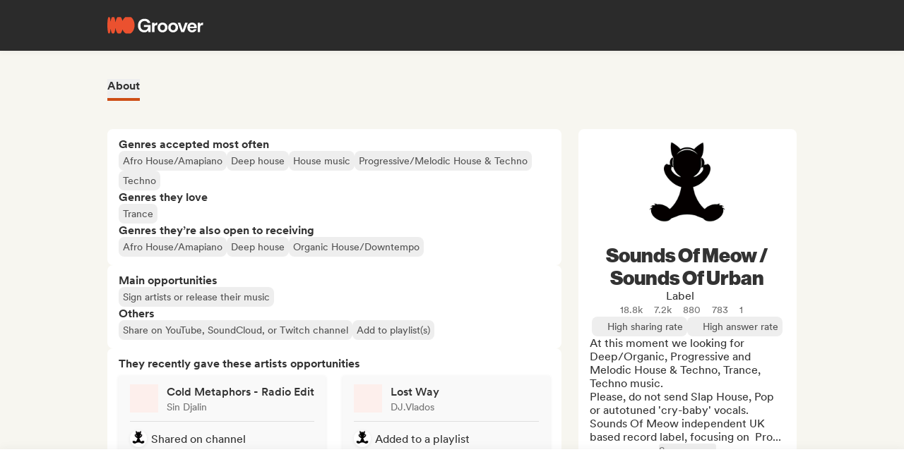

--- FILE ---
content_type: text/html;charset=utf-8
request_url: https://groover.co/en/influencer/profile/0.sounds-of-meow/
body_size: 58732
content:
<!DOCTYPE html><html  dir="ltr" lang="en-US" class="" style=""><head><meta charset="UTF-8">
<meta name="viewport" content="width=device-width, initial-scale=1">
<script nonce="1Ho2w82Wg63fFzRXHjfI5MgS" type="importmap">{"imports":{"#entry":"https://cdn-prod.groover.co/_nuxt/entry.DBcNx3Cq.js"}}</script>
<title>Sounds Of Meow &#x2F; Sounds Of Urban label on Groover</title>
<link nonce="1Ho2w82Wg63fFzRXHjfI5MgS" href="https://cdn-prod.groover.co" rel="preconnect" crossorigin="anonymous">
<style nonce="1Ho2w82Wg63fFzRXHjfI5MgS">*,:after,:before{--tw-border-spacing-x:0;--tw-border-spacing-y:0;--tw-translate-x:0;--tw-translate-y:0;--tw-rotate:0;--tw-skew-x:0;--tw-skew-y:0;--tw-scale-x:1;--tw-scale-y:1;--tw-pan-x: ;--tw-pan-y: ;--tw-pinch-zoom: ;--tw-scroll-snap-strictness:proximity;--tw-gradient-from-position: ;--tw-gradient-via-position: ;--tw-gradient-to-position: ;--tw-ordinal: ;--tw-slashed-zero: ;--tw-numeric-figure: ;--tw-numeric-spacing: ;--tw-numeric-fraction: ;--tw-ring-inset: ;--tw-ring-offset-width:0px;--tw-ring-offset-color:#528bdd;--tw-ring-color:rgba(82,139,221,.5);--tw-ring-offset-shadow:0 0 #0000;--tw-ring-shadow:0 0 #0000;--tw-shadow:0 0 #0000;--tw-shadow-colored:0 0 #0000;--tw-blur: ;--tw-brightness: ;--tw-contrast: ;--tw-grayscale: ;--tw-hue-rotate: ;--tw-invert: ;--tw-saturate: ;--tw-sepia: ;--tw-drop-shadow: ;--tw-backdrop-blur: ;--tw-backdrop-brightness: ;--tw-backdrop-contrast: ;--tw-backdrop-grayscale: ;--tw-backdrop-hue-rotate: ;--tw-backdrop-invert: ;--tw-backdrop-opacity: ;--tw-backdrop-saturate: ;--tw-backdrop-sepia: ;--tw-contain-size: ;--tw-contain-layout: ;--tw-contain-paint: ;--tw-contain-style: }::backdrop{--tw-border-spacing-x:0;--tw-border-spacing-y:0;--tw-translate-x:0;--tw-translate-y:0;--tw-rotate:0;--tw-skew-x:0;--tw-skew-y:0;--tw-scale-x:1;--tw-scale-y:1;--tw-pan-x: ;--tw-pan-y: ;--tw-pinch-zoom: ;--tw-scroll-snap-strictness:proximity;--tw-gradient-from-position: ;--tw-gradient-via-position: ;--tw-gradient-to-position: ;--tw-ordinal: ;--tw-slashed-zero: ;--tw-numeric-figure: ;--tw-numeric-spacing: ;--tw-numeric-fraction: ;--tw-ring-inset: ;--tw-ring-offset-width:0px;--tw-ring-offset-color:#528bdd;--tw-ring-color:rgba(82,139,221,.5);--tw-ring-offset-shadow:0 0 #0000;--tw-ring-shadow:0 0 #0000;--tw-shadow:0 0 #0000;--tw-shadow-colored:0 0 #0000;--tw-blur: ;--tw-brightness: ;--tw-contrast: ;--tw-grayscale: ;--tw-hue-rotate: ;--tw-invert: ;--tw-saturate: ;--tw-sepia: ;--tw-drop-shadow: ;--tw-backdrop-blur: ;--tw-backdrop-brightness: ;--tw-backdrop-contrast: ;--tw-backdrop-grayscale: ;--tw-backdrop-hue-rotate: ;--tw-backdrop-invert: ;--tw-backdrop-opacity: ;--tw-backdrop-saturate: ;--tw-backdrop-sepia: ;--tw-contain-size: ;--tw-contain-layout: ;--tw-contain-paint: ;--tw-contain-style: }*,:after,:before{border:0 solid #dedede;box-sizing:border-box}:after,:before{--tw-content:""}:host,html{line-height:1.5;-webkit-text-size-adjust:100%;font-family:Circular,"system-ui",-apple-system,BlinkMacSystemFont,Segoe UI,Roboto,Helvetica Neue,Arial,Noto Sans,sans-serif,Apple Color Emoji,Segoe UI Emoji,Segoe UI Symbol,Noto Color Emoji;font-feature-settings:normal;font-variation-settings:normal;-moz-tab-size:4;-o-tab-size:4;tab-size:4;-webkit-tap-highlight-color:transparent}body{line-height:inherit;margin:0}hr{border-top-width:1px;color:inherit;height:0}abbr:where([title]){-webkit-text-decoration:underline dotted;text-decoration:underline dotted}h1,h2,h3,h4,h5,h6{font-size:inherit;font-weight:inherit}a{color:inherit;text-decoration:inherit}b,strong{font-weight:bolder}code,kbd,pre,samp{font-family:ui-monospace,SFMono-Regular,Menlo,Monaco,Consolas,Liberation Mono,Courier New,monospace;font-feature-settings:normal;font-size:1em;font-variation-settings:normal}small{font-size:80%}sub,sup{font-size:75%;line-height:0;position:relative;vertical-align:baseline}sub{bottom:-.25em}sup{top:-.5em}table{border-collapse:collapse;border-color:inherit;text-indent:0}button,input,optgroup,select,textarea{color:inherit;font-family:inherit;font-feature-settings:inherit;font-size:100%;font-variation-settings:inherit;font-weight:inherit;letter-spacing:inherit;line-height:inherit;margin:0;padding:0}button,select{text-transform:none}button,input:where([type=button]),input:where([type=reset]),input:where([type=submit]){-webkit-appearance:button;background-color:transparent;background-image:none}:-moz-focusring{outline:auto}:-moz-ui-invalid{box-shadow:none}progress{vertical-align:baseline}::-webkit-inner-spin-button,::-webkit-outer-spin-button{height:auto}[type=search]{-webkit-appearance:textfield;outline-offset:-2px}::-webkit-search-decoration{-webkit-appearance:none}::-webkit-file-upload-button{-webkit-appearance:button;font:inherit}summary{display:list-item}blockquote,dd,dl,figure,h1,h2,h3,h4,h5,h6,hr,p,pre{margin:0}fieldset{margin:0}fieldset,legend{padding:0}menu,ol,ul{list-style:none;margin:0;padding:0}dialog{padding:0}textarea{resize:vertical}input::-moz-placeholder,textarea::-moz-placeholder{color:#9ca3af;opacity:1}input::placeholder,textarea::placeholder{color:#9ca3af;opacity:1}[role=button],button{cursor:pointer}:disabled{cursor:default}audio,canvas,embed,iframe,img,object,svg,video{display:block;vertical-align:middle}img,video{height:auto;max-width:100%}[hidden]:where(:not([hidden=until-found])){display:none}.tw-text-h1{font-family:neue-haas-display,Circular,"system-ui",-apple-system,BlinkMacSystemFont,Segoe UI,Roboto,Helvetica Neue,Arial,Noto Sans,sans-serif,Apple Color Emoji,Segoe UI Emoji,Segoe UI Symbol,Noto Color Emoji;font-size:3.75rem;font-weight:900;line-height:4.5rem}@media (max-width:767px){.tw-text-h1{font-size:3rem;line-height:3.5rem}}.tw-text-h2{font-family:neue-haas-display,Circular,"system-ui",-apple-system,BlinkMacSystemFont,Segoe UI,Roboto,Helvetica Neue,Arial,Noto Sans,sans-serif,Apple Color Emoji,Segoe UI Emoji,Segoe UI Symbol,Noto Color Emoji;font-size:3rem;font-weight:900;line-height:3.5rem}@media (max-width:767px){.tw-text-h2{font-size:2.25rem;line-height:3rem}}.tw-text-h3{font-family:neue-haas-display,Circular,"system-ui",-apple-system,BlinkMacSystemFont,Segoe UI,Roboto,Helvetica Neue,Arial,Noto Sans,sans-serif,Apple Color Emoji,Segoe UI Emoji,Segoe UI Symbol,Noto Color Emoji;font-size:2.25rem;font-weight:900;line-height:3rem}@media (max-width:767px){.tw-text-h3{font-size:1.75rem;line-height:2rem}}.tw-text-h4{font-family:neue-haas-display,Circular,"system-ui",-apple-system,BlinkMacSystemFont,Segoe UI,Roboto,Helvetica Neue,Arial,Noto Sans,sans-serif,Apple Color Emoji,Segoe UI Emoji,Segoe UI Symbol,Noto Color Emoji;font-size:1.75rem;font-weight:900;line-height:2rem}@media (max-width:767px){.tw-text-h4{font-size:1.5rem}}.tw-text-h5{font-family:neue-haas-display,Circular,"system-ui",-apple-system,BlinkMacSystemFont,Segoe UI,Roboto,Helvetica Neue,Arial,Noto Sans,sans-serif,Apple Color Emoji,Segoe UI Emoji,Segoe UI Symbol,Noto Color Emoji;font-size:1.5rem;font-weight:900;line-height:2rem}@media (max-width:767px){.tw-text-h5{font-size:1.25rem}}.tw-text-h6{font-family:neue-haas-display,Circular,"system-ui",-apple-system,BlinkMacSystemFont,Segoe UI,Roboto,Helvetica Neue,Arial,Noto Sans,sans-serif,Apple Color Emoji,Segoe UI Emoji,Segoe UI Symbol,Noto Color Emoji;font-size:1.25rem;font-weight:900;line-height:1.5rem}.tw-text-body{font-size:1rem;line-height:1.5rem}.tw-text-body-lg{font-size:1.125rem;line-height:1.5rem}.tw-text-body-sm{font-size:.875rem;line-height:1.25rem}.tw-text-body-xs{font-size:.8125rem;line-height:1.25rem}.tw-text-form-error{color:#eb4452;font-size:.875rem;font-weight:500;line-height:1.25rem}.tw-sr-only{height:1px;margin:-1px;overflow:hidden;padding:0;position:absolute;width:1px;clip:rect(0,0,0,0);border-width:0;white-space:nowrap}.\!tw-pointer-events-none{pointer-events:none!important}.tw-pointer-events-none{pointer-events:none}.tw-pointer-events-auto{pointer-events:auto}.tw-static{position:static}.tw-fixed{position:fixed}.tw-absolute{position:absolute}.tw-relative{position:relative}.tw-sticky{position:sticky}.tw-inset-0,.tw-inset-zero{inset:0}.tw-inset-y-zero{bottom:0;top:0}.\!tw-top-1\/2{top:50%!important}.\!tw-top-\[calc\(50\%-2px\)\]{top:calc(50% - 2px)!important}.-tw-bottom-2{bottom:-8px}.-tw-bottom-4{bottom:-16px}.-tw-bottom-\[6px\]{bottom:-6px}.-tw-left-md{left:-12px}.-tw-left-px{left:-1px}.-tw-left-sm{left:-8px}.-tw-right-\[100px\]{right:-100px}.-tw-right-\[10px\]{right:-10px}.-tw-right-\[6px\]{right:-6px}.-tw-top-1{top:-4px}.-tw-top-2{top:-8px}.-tw-top-4{top:-16px}.-tw-top-md{top:-12px}.-tw-top-xl{top:-20px}.tw--bottom-12{bottom:-48px}.tw--left-12{left:-48px}.tw--right-12{right:-48px}.tw--right-20{right:-80px}.tw-bottom-0{bottom:0}.tw-bottom-1{bottom:4px}.tw-bottom-10{bottom:40px}.tw-bottom-20{bottom:80px}.tw-bottom-4{bottom:16px}.tw-bottom-5{bottom:20px}.tw-bottom-6{bottom:24px}.tw-bottom-7xl{bottom:80px}.tw-bottom-\[calc\(50\%-6px\)\]{bottom:calc(50% - 6px)}.tw-bottom-\[unset\]{bottom:unset}.tw-bottom-full{bottom:100%}.tw-bottom-lg{bottom:16px}.tw-bottom-zero{bottom:0}.tw-left-0{left:0}.tw-left-1\/2{left:50%}.tw-left-2{left:8px}.tw-left-3{left:12px}.tw-left-4{left:16px}.tw-left-5{left:20px}.tw-left-6{left:24px}.tw-left-\[calc\(50\%-\(107px\/2\)\)\]{left:calc(50% - 53.5px)}.tw-left-\[calc\(50\%-\(160px\/2\)\)\]{left:calc(50% - 80px)}.tw-left-lg{left:16px}.tw-left-zero{left:0}.tw-right-0{right:0}.tw-right-3{right:12px}.tw-right-4{right:16px}.tw-right-5{right:20px}.tw-right-\[1px\]{right:1px}.tw-right-\[calc\(100\%\+12px\)\]{right:calc(100% + 12px)}.tw-right-\[unset\]{right:unset}.tw-right-\[var\(--grid-pad-adjust\)\]{right:var(--grid-pad-adjust)}.tw-right-full{right:100%}.tw-right-lg{right:16px}.tw-right-md{right:12px}.tw-right-zero{right:0}.tw-top-0{top:0}.tw-top-1{top:4px}.tw-top-1\/2{top:50%}.tw-top-10{top:40px}.tw-top-14{top:56px}.tw-top-15{top:60px}.tw-top-2{top:8px}.tw-top-3{top:12px}.tw-top-4{top:16px}.tw-top-5{top:20px}.tw-top-6{top:24px}.tw-top-8{top:32px}.tw-top-\[13px\]{top:13px}.tw-top-\[140px\]{top:140px}.tw-top-\[1px\]{top:1px}.tw-top-\[42px\]{top:42px}.tw-top-\[52px\]{top:52px}.tw-top-\[68px\]{top:68px}.tw-top-\[82px\]{top:82px}.tw-top-\[calc\(-107px\/2\)\]{top:-53.5px}.tw-top-\[calc\(100\%\+1px\)\]{top:calc(100% + 1px)}.tw-top-\[calc\(100\%\+8px\)\]{top:calc(100% + 8px)}.tw-top-\[calc\(50\%-2px\)\]{top:calc(50% - 2px)}.tw-top-\[calc\(50\%-4px\)\]{top:calc(50% - 4px)}.tw-top-\[calc\(50\%-6px\)\]{top:calc(50% - 6px)}.tw-top-\[calc\(var\(--navbarHeight\)-theme\(\'space\.4\'\)\)\]{top:calc(var(--navbarHeight) - 16px)}.tw-top-\[unset\]{top:unset}.tw-top-full{top:100%}.tw-top-zero{top:0}.\!tw-z-0{z-index:0!important}.-tw-z-10{z-index:-10}.tw-z-0{z-index:0}.tw-z-10{z-index:10}.tw-z-20{z-index:20}.tw-z-30{z-index:30}.tw-z-40{z-index:40}.tw-z-50{z-index:50}.tw-z-\[-1\]{z-index:-1}.tw-z-\[1000001\]{z-index:1000001}.tw-z-\[10000\]{z-index:10000}.tw-z-\[10001\]{z-index:10001}.tw-z-\[10050\]{z-index:10050}.tw-z-\[1\]{z-index:1}.tw-z-\[4\]{z-index:4}.tw-z-\[60\]{z-index:60}.tw-z-\[999999\]{z-index:999999}.tw-z-\[99999\]{z-index:99999}.tw-z-\[999\]{z-index:999}.tw-order-1{order:1}.tw-order-2{order:2}.tw-order-3{order:3}.tw-order-4{order:4}.tw-col-span-1{grid-column:span 1/span 1}.tw-col-span-12{grid-column:span 12/span 12}.tw-col-span-2{grid-column:span 2/span 2}.tw-col-span-5{grid-column:span 5/span 5}.tw-col-span-7{grid-column:span 7/span 7}.tw-col-start-2{grid-column-start:2}.tw-row-start-1{grid-row-start:1}.tw--m-5{margin:-20px}.tw-m-0{margin:0}.tw-m-1{margin:4px}.tw-m-2{margin:8px}.tw-m-4{margin:16px}.tw-m-5{margin:20px}.tw-m-6{margin:24px}.tw-m-auto{margin:auto}.\!tw-mx-0{margin-left:0!important;margin-right:0!important}.\!tw-my-0{margin-bottom:0!important;margin-top:0!important}.-tw-mx-2{margin-left:-8px;margin-right:-8px}.-tw-mx-4{margin-left:-16px;margin-right:-16px}.-tw-mx-6{margin-left:-24px;margin-right:-24px}.-tw-mx-lg{margin-left:-16px;margin-right:-16px}.tw--mx-10{margin-left:-40px;margin-right:-40px}.tw--mx-2{margin-left:-8px;margin-right:-8px}.tw--mx-2xl{margin-left:-24px;margin-right:-24px}.tw--mx-4{margin-left:-16px;margin-right:-16px}.tw--my-2{margin-bottom:-8px;margin-top:-8px}.tw--my-xl{margin-bottom:-20px;margin-top:-20px}.tw-mx-0{margin-left:0;margin-right:0}.tw-mx-1{margin-left:4px;margin-right:4px}.tw-mx-2{margin-left:8px;margin-right:8px}.tw-mx-3{margin-left:12px;margin-right:12px}.tw-mx-4{margin-left:16px;margin-right:16px}.tw-mx-6{margin-left:24px;margin-right:24px}.tw-mx-\[3px\]{margin-left:3px;margin-right:3px}.tw-mx-auto{margin-left:auto;margin-right:auto}.tw-mx-lg{margin-left:16px;margin-right:16px}.tw-mx-xl{margin-left:20px;margin-right:20px}.tw-mx-zero{margin-left:0;margin-right:0}.tw-my-0{margin-bottom:0;margin-top:0}.tw-my-10{margin-bottom:40px;margin-top:40px}.tw-my-2{margin-bottom:8px;margin-top:8px}.tw-my-20{margin-bottom:80px;margin-top:80px}.tw-my-2xl{margin-bottom:24px;margin-top:24px}.tw-my-2xs{margin-bottom:4px;margin-top:4px}.tw-my-3{margin-bottom:12px;margin-top:12px}.tw-my-4{margin-bottom:16px;margin-top:16px}.tw-my-5{margin-bottom:20px;margin-top:20px}.tw-my-5xl{margin-bottom:48px;margin-top:48px}.tw-my-6{margin-bottom:24px;margin-top:24px}.tw-my-8{margin-bottom:32px;margin-top:32px}.tw-my-auto{margin-bottom:auto;margin-top:auto}.tw-my-sm{margin-bottom:8px;margin-top:8px}.\!tw-mb-0{margin-bottom:0!important}.\!tw-ml-0{margin-left:0!important}.\!tw-mt-14{margin-top:56px!important}.-tw-mb-4{margin-bottom:-16px}.-tw-mr-2{margin-right:-8px}.-tw-mt-1{margin-top:-4px}.-tw-mt-12{margin-top:-48px}.-tw-mt-2{margin-top:-8px}.-tw-mt-2xs{margin-top:-4px}.-tw-mt-\[10px\]{margin-top:-10px}.tw--mb-1{margin-bottom:-4px}.tw--mb-3{margin-bottom:-12px}.tw--ml-1{margin-left:-4px}.tw--ml-2{margin-left:-8px}.tw--ml-2xs{margin-left:-4px}.tw--mt-2{margin-top:-8px}.tw-mb-0{margin-bottom:0}.tw-mb-1{margin-bottom:4px}.tw-mb-10{margin-bottom:40px}.tw-mb-12{margin-bottom:48px}.tw-mb-16{margin-bottom:64px}.tw-mb-2{margin-bottom:8px}.tw-mb-20{margin-bottom:80px}.tw-mb-24{margin-bottom:96px}.tw-mb-2xl{margin-bottom:24px}.tw-mb-2xs{margin-bottom:4px}.tw-mb-3{margin-bottom:12px}.tw-mb-32{margin-bottom:126px}.tw-mb-3xl{margin-bottom:32px}.tw-mb-4{margin-bottom:16px}.tw-mb-40{margin-bottom:160px}.tw-mb-48{margin-bottom:192px}.tw-mb-4xl{margin-bottom:40px}.tw-mb-5{margin-bottom:20px}.tw-mb-6{margin-bottom:24px}.tw-mb-6xl{margin-bottom:64px}.tw-mb-8{margin-bottom:32px}.tw-mb-8xl{margin-bottom:120px}.tw-mb-\[108px\]{margin-bottom:108px}.tw-mb-\[6px\]{margin-bottom:6px}.tw-mb-\[85px\]{margin-bottom:85px}.tw-mb-auto{margin-bottom:auto}.tw-mb-lg{margin-bottom:16px}.tw-mb-md{margin-bottom:12px}.tw-mb-px{margin-bottom:1px}.tw-mb-sm{margin-bottom:8px}.tw-mb-xl{margin-bottom:20px}.tw-ml-0{margin-left:0}.tw-ml-1{margin-left:4px}.tw-ml-12{margin-left:48px}.tw-ml-16{margin-left:64px}.tw-ml-2{margin-left:8px}.tw-ml-2xs{margin-left:4px}.tw-ml-3{margin-left:12px}.tw-ml-3xl{margin-left:32px}.tw-ml-3xs{margin-left:2px}.tw-ml-4{margin-left:16px}.tw-ml-5{margin-left:20px}.tw-ml-6{margin-left:24px}.tw-ml-8{margin-left:32px}.tw-ml-\[2px\]{margin-left:2px}.tw-ml-\[6px\]{margin-left:6px}.tw-ml-auto{margin-left:auto}.tw-ml-lg{margin-left:16px}.tw-ml-md{margin-left:12px}.tw-ml-sm{margin-left:8px}.tw-ml-xs{margin-left:6px}.tw-mr-0{margin-right:0}.tw-mr-1{margin-right:4px}.tw-mr-10{margin-right:40px}.tw-mr-16{margin-right:64px}.tw-mr-2{margin-right:8px}.tw-mr-2xl{margin-right:24px}.tw-mr-2xs{margin-right:4px}.tw-mr-3{margin-right:12px}.tw-mr-3xs{margin-right:2px}.tw-mr-4{margin-right:16px}.tw-mr-4xl{margin-right:40px}.tw-mr-4xs{margin-right:1px}.tw-mr-5{margin-right:20px}.tw-mr-6{margin-right:24px}.tw-mr-\[6px\]{margin-right:6px}.tw-mr-auto{margin-right:auto}.tw-mr-lg{margin-right:16px}.tw-mr-px{margin-right:1px}.tw-mr-sm{margin-right:8px}.tw-mt-0{margin-top:0}.tw-mt-1{margin-top:4px}.tw-mt-10{margin-top:40px}.tw-mt-12{margin-top:48px}.tw-mt-14{margin-top:56px}.tw-mt-16{margin-top:64px}.tw-mt-2{margin-top:8px}.tw-mt-20{margin-top:80px}.tw-mt-2xl{margin-top:24px}.tw-mt-2xs{margin-top:4px}.tw-mt-3{margin-top:12px}.tw-mt-32{margin-top:126px}.tw-mt-3xl{margin-top:32px}.tw-mt-3xs{margin-top:2px}.tw-mt-4{margin-top:16px}.tw-mt-4xl{margin-top:40px}.tw-mt-5{margin-top:20px}.tw-mt-5xl{margin-top:48px}.tw-mt-6{margin-top:24px}.tw-mt-6xl{margin-top:64px}.tw-mt-8{margin-top:32px}.tw-mt-\[10px\]{margin-top:10px}.tw-mt-\[28px\]{margin-top:28px}.tw-mt-\[2px\]{margin-top:2px}.tw-mt-\[56px\]{margin-top:56px}.tw-mt-auto{margin-top:auto}.tw-mt-lg{margin-top:16px}.tw-mt-md{margin-top:12px}.tw-mt-px{margin-top:1px}.tw-mt-sm{margin-top:8px}.tw-mt-xl{margin-top:20px}.tw-mt-xs{margin-top:6px}.tw-box-border{box-sizing:border-box}.tw-line-clamp-1{-webkit-line-clamp:1}.tw-line-clamp-1,.tw-line-clamp-2{display:-webkit-box;overflow:hidden;-webkit-box-orient:vertical}.tw-line-clamp-2{-webkit-line-clamp:2}.tw-line-clamp-3{display:-webkit-box;overflow:hidden;-webkit-box-orient:vertical;-webkit-line-clamp:3}.tw-block{display:block}.tw-inline-block{display:inline-block}.tw-inline{display:inline}.\!tw-flex{display:flex!important}.tw-flex{display:flex}.tw-inline-flex{display:inline-flex}.\!tw-grid{display:grid!important}.tw-grid{display:grid}.\!tw-hidden{display:none!important}.tw-hidden{display:none}.tw-aspect-\[9\/16\]{aspect-ratio:9/16}.tw-aspect-square{aspect-ratio:1/1}.\!tw-size-4xl{height:40px!important;width:40px!important}.tw-size-0{height:0;width:0}.tw-size-10{height:40px;width:40px}.tw-size-12{height:48px;width:48px}.tw-size-14{height:56px;width:56px}.tw-size-15{height:60px;width:60px}.tw-size-16{height:64px;width:64px}.tw-size-20{height:80px;width:80px}.tw-size-2xl{height:24px;width:24px}.tw-size-3{height:12px;width:12px}.tw-size-3xl{height:32px;width:32px}.tw-size-4{height:16px;width:16px}.tw-size-40{height:160px;width:160px}.tw-size-4xl{height:40px;width:40px}.tw-size-5{height:20px;width:20px}.tw-size-6{height:24px;width:24px}.tw-size-8{height:32px;width:32px}.tw-size-\[120px\]{height:120px;width:120px}.tw-size-\[180px\]{height:180px;width:180px}.tw-size-\[18px\]{height:18px;width:18px}.tw-size-\[36px\]{height:36px;width:36px}.tw-size-\[42px\]{height:42px;width:42px}.tw-size-\[56px\]{height:56px;width:56px}.tw-size-\[72px\]{height:72px;width:72px}.tw-size-\[76px\]{height:76px;width:76px}.tw-size-\[clamp\(95px\,20\%\,130px\)\]{height:clamp(95px,20%,130px);width:clamp(95px,20%,130px)}.tw-size-full{height:100%;width:100%}.tw-size-lg{height:16px;width:16px}.tw-size-md{height:12px;width:12px}.tw-size-sm{height:8px;width:8px}.tw-size-xl{height:20px;width:20px}.\!tw-h-20{height:80px!important}.\!tw-h-\[240px\]{height:240px!important}.\!tw-h-\[247px\]{height:247px!important}.\!tw-h-auto{height:auto!important}.tw-h-0{height:0}.tw-h-1{height:4px}.tw-h-10{height:40px}.tw-h-10xl{height:256px}.tw-h-12{height:48px}.tw-h-14{height:56px}.tw-h-15{height:60px}.tw-h-16{height:64px}.tw-h-18{height:72px}.tw-h-2{height:8px}.tw-h-20{height:80px}.tw-h-24{height:96px}.tw-h-2xl{height:24px}.tw-h-3{height:12px}.tw-h-32{height:126px}.tw-h-3xl{height:32px}.tw-h-3xs{height:2px}.tw-h-4{height:16px}.tw-h-40{height:160px}.tw-h-48{height:192px}.tw-h-4xl{height:40px}.tw-h-4xs{height:1px}.tw-h-5{height:20px}.tw-h-5xl{height:48px}.tw-h-6{height:24px}.tw-h-64{height:256px}.tw-h-7xl{height:80px}.tw-h-8{height:32px}.tw-h-8xl{height:120px}.tw-h-\[107px\]{height:107px}.tw-h-\[113px\]{height:113px}.tw-h-\[120px\]{height:120px}.tw-h-\[141px\]{height:141px}.tw-h-\[14px\]{height:14px}.tw-h-\[150px\]{height:150px}.tw-h-\[176px\]{height:176px}.tw-h-\[18px\]{height:18px}.tw-h-\[194px\]{height:194px}.tw-h-\[19px\]{height:19px}.tw-h-\[1px\]{height:1px}.tw-h-\[21px\]{height:21px}.tw-h-\[22px\]{height:22px}.tw-h-\[28px\]{height:28px}.tw-h-\[2px\]{height:2px}.tw-h-\[34px\]{height:34px}.tw-h-\[350px\]{height:350px}.tw-h-\[36px\]{height:36px}.tw-h-\[41px\]{height:41px}.tw-h-\[42px\]{height:42px}.tw-h-\[43px\]{height:43px}.tw-h-\[51px\]{height:51px}.tw-h-\[55px\]{height:55px}.tw-h-\[56px\]{height:56px}.tw-h-\[58px\]{height:58px}.tw-h-\[5px\]{height:5px}.tw-h-\[62px\]{height:62px}.tw-h-\[76px\]{height:76px}.tw-h-\[78px\]{height:78px}.tw-h-\[82px\]{height:82px}.tw-h-\[83px\]{height:83px}.tw-h-\[84px\]{height:84px}.tw-h-\[86px\]{height:86px}.tw-h-\[calc\(100\%-2px\)\]{height:calc(100% - 2px)}.tw-h-\[calc\(100\%-48px\)\]{height:calc(100% - 48px)}.tw-h-\[calc\(100vh-332px\)\]{height:calc(100vh - 332px)}.tw-h-\[calc\(100vh-60px\)\]{height:calc(100vh - 60px)}.tw-h-\[calc\(100vh-var\(--navbarHeight\)\)\]{height:calc(100vh - var(--navbarHeight))}.tw-h-\[var\(--cardWidth\)\]{height:var(--cardWidth)}.tw-h-auto{height:auto}.tw-h-dvh{height:100dvh}.tw-h-full{height:100%}.tw-h-lg{height:16px}.tw-h-px{height:1px}.tw-h-screen{height:100vh}.tw-h-xl{height:20px}.tw-max-h-10{max-height:40px}.tw-max-h-12{max-height:48px}.tw-max-h-20{max-height:80px}.tw-max-h-6{max-height:24px}.tw-max-h-\[140px\]{max-height:140px}.tw-max-h-\[200px\]{max-height:200px}.tw-max-h-\[240px\]{max-height:240px}.tw-max-h-\[247px\]{max-height:247px}.tw-max-h-\[256px\]{max-height:256px}.tw-max-h-\[320px\]{max-height:320px}.tw-max-h-\[34px\]{max-height:34px}.tw-max-h-\[398px\]{max-height:398px}.tw-max-h-\[50vh\]{max-height:50vh}.tw-max-h-\[52px\]{max-height:52px}.tw-max-h-\[56px\]{max-height:56px}.tw-max-h-\[81px\]{max-height:81px}.tw-max-h-\[90\%\]{max-height:90%}.tw-max-h-\[calc\(100vh-84px\)\]{max-height:calc(100vh - 84px)}.tw-max-h-\[calc\(100vh-theme\(\'space\.10\'\)\)\]{max-height:calc(100vh - 40px)}.tw-max-h-\[calc\(65vh-var\(--navbarHeight\)-\(theme\(\'space\.6\'\)\*4\)\)\]{max-height:calc(65vh - var(--navbarHeight) - 96px)}.tw-max-h-full{max-height:100%}.tw-min-h-14{min-height:56px}.tw-min-h-15{min-height:60px}.tw-min-h-32{min-height:126px}.tw-min-h-64{min-height:256px}.tw-min-h-8{min-height:32px}.tw-min-h-\[113px\]{min-height:113px}.tw-min-h-\[16px\]{min-height:16px}.tw-min-h-\[196px\]{min-height:196px}.tw-min-h-\[200px\]{min-height:200px}.tw-min-h-\[20px\]{min-height:20px}.tw-min-h-\[24px\]{min-height:24px}.tw-min-h-\[250px\]{min-height:250px}.tw-min-h-\[280px\]{min-height:280px}.tw-min-h-\[32px\]{min-height:32px}.tw-min-h-\[42px\]{min-height:42px}.tw-min-h-\[50px\]{min-height:50px}.tw-min-h-\[512px\]{min-height:512px}.tw-min-h-\[80px\]{min-height:80px}.tw-min-h-\[88px\]{min-height:88px}.tw-min-h-\[theme\(\'space\.16\'\)\]{min-height:64px}.tw-min-h-\[theme\(\'space\.4\'\)\]{min-height:16px}.tw-min-h-\[theme\(\'space\.5\'\)\]{min-height:20px}.tw-min-h-\[theme\(\'space\.6\'\)\]{min-height:24px}.tw-min-h-dvh{min-height:100dvh}.tw-min-h-full{min-height:100%}.tw-min-h-screen{min-height:100vh}.tw-min-h-xl{min-height:20px}.\!tw-w-10{width:40px!important}.\!tw-w-6{width:24px!important}.\!tw-w-\[113px\]{width:113px!important}.\!tw-w-auto{width:auto!important}.\!tw-w-full{width:100%!important}.tw-w-0{width:0}.tw-w-1{width:4px}.tw-w-1\/2{width:50%}.tw-w-10{width:40px}.tw-w-12{width:48px}.tw-w-14{width:56px}.tw-w-16{width:64px}.tw-w-18{width:72px}.tw-w-2{width:8px}.tw-w-2\/3{width:66.666667%}.tw-w-20{width:80px}.tw-w-24{width:96px}.tw-w-2xl{width:24px}.tw-w-3{width:12px}.tw-w-32{width:126px}.tw-w-3xl{width:32px}.tw-w-4{width:16px}.tw-w-4\/5{width:80%}.tw-w-40{width:160px}.tw-w-48{width:192px}.tw-w-5{width:20px}.tw-w-5xl{width:48px}.tw-w-6{width:24px}.tw-w-64{width:256px}.tw-w-7xl{width:80px}.tw-w-8{width:32px}.tw-w-9\/12{width:75%}.tw-w-\[100px\]{width:100px}.tw-w-\[106px\]{width:106px}.tw-w-\[107px\]{width:107px}.tw-w-\[112px\]{width:112px}.tw-w-\[113px\]{width:113px}.tw-w-\[120px\]{width:120px}.tw-w-\[132px\]{width:132px}.tw-w-\[150px\]{width:150px}.tw-w-\[1px\]{width:1px}.tw-w-\[200px\]{width:200px}.tw-w-\[272px\]{width:272px}.tw-w-\[2px\]{width:2px}.tw-w-\[300px\]{width:300px}.tw-w-\[30px\]{width:30px}.tw-w-\[320px\]{width:320px}.tw-w-\[34px\]{width:34px}.tw-w-\[364px\]{width:364px}.tw-w-\[80\%\]{width:80%}.tw-w-\[calc\(100\%\+2px\)\]{width:calc(100% + 2px)}.tw-w-\[calc\(100\%-32px\)\]{width:calc(100% - 32px)}.tw-w-\[calc\(100\%-80px\)\]{width:calc(100% - 80px)}.tw-w-\[unset\]{width:unset}.tw-w-\[var\(--cardWidth\)\]{width:var(--cardWidth)}.tw-w-auto{width:auto}.tw-w-full{width:100%}.tw-w-lg{width:16px}.tw-w-max{width:-moz-max-content;width:max-content}.tw-w-min{width:-moz-min-content;width:min-content}.tw-w-px{width:1px}.tw-w-screen{width:100vw}.tw-w-xl{width:20px}.\!tw-min-w-\[24px\]{min-width:24px!important}.\!tw-min-w-fit{min-width:-moz-fit-content!important;min-width:fit-content!important}.tw-min-w-0{min-width:0}.tw-min-w-2{min-width:8px}.tw-min-w-20{min-width:80px}.tw-min-w-24{min-width:96px}.tw-min-w-2xl{min-width:24px}.tw-min-w-3xl{min-width:32px}.tw-min-w-4xl{min-width:40px}.tw-min-w-72{min-width:320px}.tw-min-w-\[160px\]{min-width:160px}.tw-min-w-\[16px\]{min-width:16px}.tw-min-w-\[176px\]{min-width:176px}.tw-min-w-\[20px\]{min-width:20px}.tw-min-w-\[272px\]{min-width:272px}.tw-min-w-\[364px\]{min-width:364px}.tw-min-w-\[90px\]{min-width:90px}.tw-min-w-fit{min-width:-moz-fit-content;min-width:fit-content}.tw-min-w-full{min-width:100%}.\!tw-max-w-\[1200px\]{max-width:1200px!important}.\!tw-max-w-full{max-width:100%!important}.tw-max-w-2{max-width:8px}.tw-max-w-3xl{max-width:48rem}.tw-max-w-48{max-width:192px}.tw-max-w-64{max-width:256px}.tw-max-w-\[1200px\]{max-width:1200px}.tw-max-w-\[136px\]{max-width:136px}.tw-max-w-\[143px\]{max-width:143px}.tw-max-w-\[148px\]{max-width:148px}.tw-max-w-\[224px\]{max-width:224px}.tw-max-w-\[246px\]{max-width:246px}.tw-max-w-\[325px\]{max-width:325px}.tw-max-w-\[332px\]{max-width:332px}.tw-max-w-\[363px\]{max-width:363px}.tw-max-w-\[380px\]{max-width:380px}.tw-max-w-\[480px\]{max-width:480px}.tw-max-w-\[500px\]{max-width:500px}.tw-max-w-\[56px\]{max-width:56px}.tw-max-w-\[660px\]{max-width:660px}.tw-max-w-\[688px\]{max-width:688px}.tw-max-w-\[85\%\]{max-width:85%}.tw-max-w-\[86px\]{max-width:86px}.tw-max-w-\[calc\(100\%-100px\)\]{max-width:calc(100% - 100px)}.tw-max-w-\[calc\(100\%-56px-12px\)\]{max-width:calc(100% - 68px)}.tw-max-w-\[calc\(var\(--grid-8\)\)\]{max-width:calc(var(--grid-8))}.tw-max-w-\[var\(--page-width\)\]{max-width:var(--page-width)}.tw-max-w-full{max-width:100%}.tw-max-w-lg{max-width:32rem}.tw-max-w-max{max-width:-moz-max-content;max-width:max-content}.tw-max-w-md{max-width:28rem}.tw-max-w-xl{max-width:36rem}.tw-max-w-xs{max-width:20rem}.tw-flex-1{flex:1 1 0%}.tw-flex-\[0_0_calc\(33\%-10px\)\]{flex:0 0 calc(33% - 10px)}.tw-flex-auto{flex:1 1 auto}.tw-flex-none{flex:none}.tw-flex-shrink{flex-shrink:1}.tw-flex-shrink-0{flex-shrink:0}.tw-shrink{flex-shrink:1}.tw-shrink-0{flex-shrink:0}.tw-shrink-\[0\.1\]{flex-shrink:.1}.tw-flex-grow,.tw-grow{flex-grow:1}.tw-grow-0{flex-grow:0}.tw-origin-center{transform-origin:center}.tw-origin-left{transform-origin:left}.-tw-translate-x-1\/2{--tw-translate-x:-50%}.-tw-translate-x-1\/2,.-tw-translate-y-1\/2{transform:translate(var(--tw-translate-x),var(--tw-translate-y)) rotate(var(--tw-rotate)) skew(var(--tw-skew-x)) skewY(var(--tw-skew-y)) scaleX(var(--tw-scale-x)) scaleY(var(--tw-scale-y))}.-tw-translate-y-1\/2{--tw-translate-y:-50%}.-tw-translate-y-1\/4{--tw-translate-y:-25%}.-tw-translate-y-1\/4,.-tw-translate-y-2{transform:translate(var(--tw-translate-x),var(--tw-translate-y)) rotate(var(--tw-rotate)) skew(var(--tw-skew-x)) skewY(var(--tw-skew-y)) scaleX(var(--tw-scale-x)) scaleY(var(--tw-scale-y))}.-tw-translate-y-2{--tw-translate-y:-8px}.-tw-translate-y-\[37\.5\%\]{--tw-translate-y:-37.5%}.-tw-translate-y-\[37\.5\%\],.-tw-translate-y-full{transform:translate(var(--tw-translate-x),var(--tw-translate-y)) rotate(var(--tw-rotate)) skew(var(--tw-skew-x)) skewY(var(--tw-skew-y)) scaleX(var(--tw-scale-x)) scaleY(var(--tw-scale-y))}.-tw-translate-y-full{--tw-translate-y:-100%}.tw--translate-x-1\/2{--tw-translate-x:-50%}.tw--translate-x-10,.tw--translate-x-1\/2{transform:translate(var(--tw-translate-x),var(--tw-translate-y)) rotate(var(--tw-rotate)) skew(var(--tw-skew-x)) skewY(var(--tw-skew-y)) scaleX(var(--tw-scale-x)) scaleY(var(--tw-scale-y))}.tw--translate-x-10{--tw-translate-x:-40px}.tw--translate-y-1{--tw-translate-y:-4px}.tw--translate-y-1,.tw--translate-y-1\/2{transform:translate(var(--tw-translate-x),var(--tw-translate-y)) rotate(var(--tw-rotate)) skew(var(--tw-skew-x)) skewY(var(--tw-skew-y)) scaleX(var(--tw-scale-x)) scaleY(var(--tw-scale-y))}.tw--translate-y-1\/2{--tw-translate-y:-50%}.tw-translate-x-0{--tw-translate-x:0px}.tw-translate-x-0,.tw-translate-x-1\/2{transform:translate(var(--tw-translate-x),var(--tw-translate-y)) rotate(var(--tw-rotate)) skew(var(--tw-skew-x)) skewY(var(--tw-skew-y)) scaleX(var(--tw-scale-x)) scaleY(var(--tw-scale-y))}.tw-translate-x-1\/2{--tw-translate-x:50%}.tw-translate-x-1\/4{--tw-translate-x:25%}.tw-translate-x-1\/4,.tw-translate-y-0{transform:translate(var(--tw-translate-x),var(--tw-translate-y)) rotate(var(--tw-rotate)) skew(var(--tw-skew-x)) skewY(var(--tw-skew-y)) scaleX(var(--tw-scale-x)) scaleY(var(--tw-scale-y))}.tw-translate-y-0{--tw-translate-y:0px}.tw-translate-y-2{--tw-translate-y:8px}.tw-translate-y-2,.tw-translate-y-4{transform:translate(var(--tw-translate-x),var(--tw-translate-y)) rotate(var(--tw-rotate)) skew(var(--tw-skew-x)) skewY(var(--tw-skew-y)) scaleX(var(--tw-scale-x)) scaleY(var(--tw-scale-y))}.tw-translate-y-4{--tw-translate-y:16px}.tw-translate-y-5{--tw-translate-y:20px}.tw-translate-y-5,.tw-translate-y-8{transform:translate(var(--tw-translate-x),var(--tw-translate-y)) rotate(var(--tw-rotate)) skew(var(--tw-skew-x)) skewY(var(--tw-skew-y)) scaleX(var(--tw-scale-x)) scaleY(var(--tw-scale-y))}.tw-translate-y-8{--tw-translate-y:32px}.tw-translate-y-full{--tw-translate-y:100%}.tw-translate-y-full,.tw-translate-y-xl{transform:translate(var(--tw-translate-x),var(--tw-translate-y)) rotate(var(--tw-rotate)) skew(var(--tw-skew-x)) skewY(var(--tw-skew-y)) scaleX(var(--tw-scale-x)) scaleY(var(--tw-scale-y))}.tw-translate-y-xl{--tw-translate-y:20px}.\!tw-rotate-45{--tw-rotate:45deg!important;transform:translate(var(--tw-translate-x),var(--tw-translate-y)) rotate(var(--tw-rotate)) skew(var(--tw-skew-x)) skewY(var(--tw-skew-y)) scaleX(var(--tw-scale-x)) scaleY(var(--tw-scale-y))!important}.-tw-rotate-45{--tw-rotate:-45deg}.-tw-rotate-45,.-tw-rotate-6{transform:translate(var(--tw-translate-x),var(--tw-translate-y)) rotate(var(--tw-rotate)) skew(var(--tw-skew-x)) skewY(var(--tw-skew-y)) scaleX(var(--tw-scale-x)) scaleY(var(--tw-scale-y))}.-tw-rotate-6{--tw-rotate:-6deg}.tw-rotate-0{--tw-rotate:0deg}.tw-rotate-0,.tw-rotate-180{transform:translate(var(--tw-translate-x),var(--tw-translate-y)) rotate(var(--tw-rotate)) skew(var(--tw-skew-x)) skewY(var(--tw-skew-y)) scaleX(var(--tw-scale-x)) scaleY(var(--tw-scale-y))}.tw-rotate-180{--tw-rotate:180deg}.tw-rotate-45{--tw-rotate:45deg}.tw-rotate-45,.tw-rotate-\[135deg\]{transform:translate(var(--tw-translate-x),var(--tw-translate-y)) rotate(var(--tw-rotate)) skew(var(--tw-skew-x)) skewY(var(--tw-skew-y)) scaleX(var(--tw-scale-x)) scaleY(var(--tw-scale-y))}.tw-rotate-\[135deg\]{--tw-rotate:135deg}.-tw-scale-100{--tw-scale-x:-1;--tw-scale-y:-1}.-tw-scale-100,.tw-scale-100{transform:translate(var(--tw-translate-x),var(--tw-translate-y)) rotate(var(--tw-rotate)) skew(var(--tw-skew-x)) skewY(var(--tw-skew-y)) scaleX(var(--tw-scale-x)) scaleY(var(--tw-scale-y))}.tw-scale-100{--tw-scale-x:1;--tw-scale-y:1}.tw-scale-110{--tw-scale-x:1.1;--tw-scale-y:1.1}.tw-scale-110,.tw-scale-75{transform:translate(var(--tw-translate-x),var(--tw-translate-y)) rotate(var(--tw-rotate)) skew(var(--tw-skew-x)) skewY(var(--tw-skew-y)) scaleX(var(--tw-scale-x)) scaleY(var(--tw-scale-y))}.tw-scale-75{--tw-scale-x:.75;--tw-scale-y:.75}.tw-transform{transform:translate(var(--tw-translate-x),var(--tw-translate-y)) rotate(var(--tw-rotate)) skew(var(--tw-skew-x)) skewY(var(--tw-skew-y)) scaleX(var(--tw-scale-x)) scaleY(var(--tw-scale-y))}@keyframes tw-pulse{50%{opacity:.5}}.tw-animate-pulse{animation:tw-pulse 2s cubic-bezier(.4,0,.6,1) infinite}.\!tw-cursor-pointer{cursor:pointer!important}.tw-cursor-default{cursor:default}.tw-cursor-grab{cursor:grab}.tw-cursor-grabbing{cursor:grabbing}.tw-cursor-help{cursor:help}.tw-cursor-not-allowed{cursor:not-allowed}.tw-cursor-pointer{cursor:pointer}.tw-select-none{-webkit-user-select:none;-moz-user-select:none;user-select:none}.tw-resize-none{resize:none}.tw-resize-y{resize:vertical}.tw-scroll-mb-1{scroll-margin-bottom:4px}.tw-list-inside{list-style-position:inside}.tw-list-decimal{list-style-type:decimal}.tw-list-disc{list-style-type:disc}.tw-list-none{list-style-type:none}.tw-appearance-none{-webkit-appearance:none;-moz-appearance:none;appearance:none}.tw-grid-flow-col{grid-auto-flow:column}.tw-auto-rows-min{grid-auto-rows:min-content}.\!tw-grid-cols-1{grid-template-columns:repeat(1,minmax(0,1fr))!important}.tw-grid-cols-1{grid-template-columns:repeat(1,minmax(0,1fr))}.tw-grid-cols-12{grid-template-columns:repeat(12,minmax(0,1fr))}.tw-grid-cols-2{grid-template-columns:repeat(2,minmax(0,1fr))}.tw-grid-cols-3{grid-template-columns:repeat(3,minmax(0,1fr))}.tw-grid-cols-7{grid-template-columns:repeat(7,minmax(0,1fr))}.tw-grid-cols-\[16px_1fr\]{grid-template-columns:16px 1fr}.tw-grid-cols-\[1fr_143px\]{grid-template-columns:1fr 143px}.tw-grid-cols-\[1fr_auto\]{grid-template-columns:1fr auto}.tw-grid-cols-\[34px_1\.4fr_1fr\]{grid-template-columns:34px 1.4fr 1fr}.tw-grid-cols-\[34px_1\.5fr_0\.5fr_32px\]{grid-template-columns:34px 1.5fr .5fr 32px}.tw-grid-cols-\[34px_1\.5fr__0\.9fr_0\.9fr_32px\]{grid-template-columns:34px 1.5fr .9fr .9fr 32px}.tw-grid-cols-\[56px_1\.1fr_1\.5fr_1fr_1fr\]{grid-template-columns:56px 1.1fr 1.5fr 1fr 1fr}.tw-grid-cols-\[auto\]{grid-template-columns:auto}.tw-grid-cols-\[repeat\(auto-fit\,minmax\(82px\,auto\)\)\]{grid-template-columns:repeat(auto-fit,minmax(82px,auto))}.tw-grid-cols-\[theme\(\'space\.10\'\)_auto\]{grid-template-columns:40px auto}.tw-grid-cols-\[theme\(\'space\.5\'\)_auto\]{grid-template-columns:20px auto}.tw-grid-cols-subgrid{grid-template-columns:subgrid}.tw-grid-rows-\[16px\]{grid-template-rows:16px}.tw-grid-rows-\[1fr_1fr_1fr\]{grid-template-rows:1fr 1fr 1fr}.tw-grid-rows-\[auto_auto\]{grid-template-rows:auto auto}.tw-grid-rows-\[auto_auto_auto\]{grid-template-rows:auto auto auto}.\!tw-flex-row{flex-direction:row!important}.tw-flex-row{flex-direction:row}.tw-flex-row-reverse{flex-direction:row-reverse}.tw-flex-col{flex-direction:column}.tw-flex-col-reverse{flex-direction:column-reverse}.tw-flex-wrap{flex-wrap:wrap}.tw-flex-nowrap{flex-wrap:nowrap}.tw-place-items-start{place-items:start}.tw-content-center{align-content:center}.tw-content-start{align-content:flex-start}.tw-content-between{align-content:space-between}.tw-content-baseline{align-content:baseline}.tw-items-start{align-items:flex-start}.tw-items-end{align-items:flex-end}.\!tw-items-center{align-items:center!important}.tw-items-center{align-items:center}.tw-items-baseline{align-items:baseline}.tw-items-stretch{align-items:stretch}.\!tw-justify-start{justify-content:flex-start!important}.tw-justify-start{justify-content:flex-start}.tw-justify-end{justify-content:flex-end}.tw-justify-center{justify-content:center}.tw-justify-between{justify-content:space-between}.tw-justify-items-start{justify-items:start}.tw-justify-items-center{justify-items:center}.tw-gap-0{gap:0}.tw-gap-1{gap:4px}.tw-gap-10{gap:40px}.tw-gap-12{gap:48px}.tw-gap-14{gap:56px}.tw-gap-2{gap:8px}.tw-gap-2xl{gap:24px}.tw-gap-2xs{gap:4px}.tw-gap-3{gap:12px}.tw-gap-3xl{gap:32px}.tw-gap-3xs{gap:2px}.tw-gap-4{gap:16px}.tw-gap-4xl{gap:40px}.tw-gap-5{gap:20px}.tw-gap-5xl{gap:48px}.tw-gap-6{gap:24px}.tw-gap-8{gap:32px}.tw-gap-\[1px\]{gap:1px}.tw-gap-\[2px\]{gap:2px}.tw-gap-\[6px\]{gap:6px}.tw-gap-\[var\(--grid-gap\)\]{gap:var(--grid-gap)}.tw-gap-lg{gap:16px}.tw-gap-md{gap:12px}.tw-gap-sm{gap:8px}.tw-gap-xl{gap:20px}.tw-gap-xs{gap:6px}.\!tw-gap-y-1{row-gap:4px!important}.tw-gap-x-1{-moz-column-gap:4px;column-gap:4px}.tw-gap-x-2{-moz-column-gap:8px;column-gap:8px}.tw-gap-x-2xl{-moz-column-gap:24px;column-gap:24px}.tw-gap-x-2xs{-moz-column-gap:4px;column-gap:4px}.tw-gap-x-3{-moz-column-gap:12px;column-gap:12px}.tw-gap-x-3xl{-moz-column-gap:32px;column-gap:32px}.tw-gap-x-3xs{-moz-column-gap:2px;column-gap:2px}.tw-gap-x-4{-moz-column-gap:16px;column-gap:16px}.tw-gap-x-5{-moz-column-gap:20px;column-gap:20px}.tw-gap-x-6{-moz-column-gap:24px;column-gap:24px}.tw-gap-x-\[10px\]{-moz-column-gap:10px;column-gap:10px}.tw-gap-x-lg{-moz-column-gap:16px;column-gap:16px}.tw-gap-x-md{-moz-column-gap:12px;column-gap:12px}.tw-gap-x-sm{-moz-column-gap:8px;column-gap:8px}.tw-gap-x-xs{-moz-column-gap:6px;column-gap:6px}.tw-gap-y-1{row-gap:4px}.tw-gap-y-10{row-gap:40px}.tw-gap-y-2{row-gap:8px}.tw-gap-y-2xl{row-gap:24px}.tw-gap-y-2xs{row-gap:4px}.tw-gap-y-3{row-gap:12px}.tw-gap-y-3xs{row-gap:2px}.tw-gap-y-4{row-gap:16px}.tw-gap-y-5{row-gap:20px}.tw-gap-y-5xl{row-gap:48px}.tw-gap-y-6{row-gap:24px}.tw-gap-y-8{row-gap:32px}.tw-gap-y-\[1px\]{row-gap:1px}.tw-gap-y-\[2px\]{row-gap:2px}.tw-gap-y-lg{row-gap:16px}.tw-gap-y-md{row-gap:12px}.tw-gap-y-sm{row-gap:8px}.tw-gap-y-xl{row-gap:20px}.tw-gap-y-xs{row-gap:6px}.tw-space-x-1>:not([hidden])~:not([hidden]){--tw-space-x-reverse:0;margin-left:calc(4px*(1 - var(--tw-space-x-reverse)));margin-right:calc(4px*var(--tw-space-x-reverse))}.tw-space-x-2>:not([hidden])~:not([hidden]){--tw-space-x-reverse:0;margin-left:calc(8px*(1 - var(--tw-space-x-reverse)));margin-right:calc(8px*var(--tw-space-x-reverse))}.tw-space-x-2xs>:not([hidden])~:not([hidden]){--tw-space-x-reverse:0;margin-left:calc(4px*(1 - var(--tw-space-x-reverse)));margin-right:calc(4px*var(--tw-space-x-reverse))}.tw-space-x-3>:not([hidden])~:not([hidden]){--tw-space-x-reverse:0;margin-left:calc(12px*(1 - var(--tw-space-x-reverse)));margin-right:calc(12px*var(--tw-space-x-reverse))}.tw-space-x-4>:not([hidden])~:not([hidden]){--tw-space-x-reverse:0;margin-left:calc(16px*(1 - var(--tw-space-x-reverse)));margin-right:calc(16px*var(--tw-space-x-reverse))}.tw-space-x-6>:not([hidden])~:not([hidden]){--tw-space-x-reverse:0;margin-left:calc(24px*(1 - var(--tw-space-x-reverse)));margin-right:calc(24px*var(--tw-space-x-reverse))}.tw-space-x-md>:not([hidden])~:not([hidden]){--tw-space-x-reverse:0;margin-left:calc(12px*(1 - var(--tw-space-x-reverse)));margin-right:calc(12px*var(--tw-space-x-reverse))}.tw-space-x-sm>:not([hidden])~:not([hidden]){--tw-space-x-reverse:0;margin-left:calc(8px*(1 - var(--tw-space-x-reverse)));margin-right:calc(8px*var(--tw-space-x-reverse))}.tw-space-y-0>:not([hidden])~:not([hidden]){--tw-space-y-reverse:0;margin-bottom:calc(0px*var(--tw-space-y-reverse));margin-top:calc(0px*(1 - var(--tw-space-y-reverse)))}.tw-space-y-1>:not([hidden])~:not([hidden]){--tw-space-y-reverse:0;margin-bottom:calc(4px*var(--tw-space-y-reverse));margin-top:calc(4px*(1 - var(--tw-space-y-reverse)))}.tw-space-y-2>:not([hidden])~:not([hidden]){--tw-space-y-reverse:0;margin-bottom:calc(8px*var(--tw-space-y-reverse));margin-top:calc(8px*(1 - var(--tw-space-y-reverse)))}.tw-space-y-3>:not([hidden])~:not([hidden]){--tw-space-y-reverse:0;margin-bottom:calc(12px*var(--tw-space-y-reverse));margin-top:calc(12px*(1 - var(--tw-space-y-reverse)))}.tw-space-y-4>:not([hidden])~:not([hidden]){--tw-space-y-reverse:0;margin-bottom:calc(16px*var(--tw-space-y-reverse));margin-top:calc(16px*(1 - var(--tw-space-y-reverse)))}.tw-space-y-5>:not([hidden])~:not([hidden]){--tw-space-y-reverse:0;margin-bottom:calc(20px*var(--tw-space-y-reverse));margin-top:calc(20px*(1 - var(--tw-space-y-reverse)))}.tw-space-y-6>:not([hidden])~:not([hidden]){--tw-space-y-reverse:0;margin-bottom:calc(24px*var(--tw-space-y-reverse));margin-top:calc(24px*(1 - var(--tw-space-y-reverse)))}.tw-space-y-lg>:not([hidden])~:not([hidden]){--tw-space-y-reverse:0;margin-bottom:calc(16px*var(--tw-space-y-reverse));margin-top:calc(16px*(1 - var(--tw-space-y-reverse)))}.tw-place-self-end{place-self:end}.tw-self-start{align-self:flex-start}.tw-self-end{align-self:flex-end}.tw-self-center{align-self:center}.tw-justify-self-start{justify-self:start}.tw-justify-self-end{justify-self:end}.tw-justify-self-center{justify-self:center}.tw-overflow-auto{overflow:auto}.tw-overflow-hidden{overflow:hidden}.tw-overflow-clip{overflow:clip}.\!tw-overflow-visible{overflow:visible!important}.tw-overflow-visible{overflow:visible}.tw-overflow-scroll{overflow:scroll}.tw-overflow-x-auto{overflow-x:auto}.tw-overflow-y-auto{overflow-y:auto}.tw-overflow-x-hidden{overflow-x:hidden}.tw-overflow-y-hidden{overflow-y:hidden}.tw-overflow-x-scroll{overflow-x:scroll}.tw-overflow-y-scroll{overflow-y:scroll}.tw-scroll-smooth{scroll-behavior:smooth}.tw-truncate{overflow:hidden;white-space:nowrap}.tw-overflow-ellipsis,.tw-text-ellipsis,.tw-truncate{text-overflow:ellipsis}.\!tw-whitespace-normal{white-space:normal!important}.tw-whitespace-normal{white-space:normal}.tw-whitespace-nowrap{white-space:nowrap}.tw-whitespace-pre-line{white-space:pre-line}.tw-whitespace-pre-wrap{white-space:pre-wrap}.tw-text-wrap{text-wrap:wrap}.tw-text-nowrap{text-wrap:nowrap}.tw-text-balance{text-wrap:balance}.tw-break-words{overflow-wrap:break-word}.\!tw-rounded{border-radius:4px!important}.\!tw-rounded-none{border-radius:0!important}.tw-rounded{border-radius:4px}.tw-rounded-2xl{border-radius:16px}.tw-rounded-3xl{border-radius:24px}.tw-rounded-4xl{border-radius:40px}.tw-rounded-\[1px\]{border-radius:1px}.tw-rounded-\[40px\]{border-radius:40px}.tw-rounded-full{border-radius:9999px}.tw-rounded-lg{border-radius:8px}.tw-rounded-md{border-radius:6px}.tw-rounded-none{border-radius:0}.tw-rounded-sm{border-radius:4px}.tw-rounded-xl{border-radius:12px}.tw-rounded-xs{border-radius:2px}.tw-rounded-b{border-bottom-left-radius:4px;border-bottom-right-radius:4px}.tw-rounded-b-none{border-bottom-left-radius:0;border-bottom-right-radius:0}.tw-rounded-b-sm{border-bottom-left-radius:4px;border-bottom-right-radius:4px}.tw-rounded-b-xl{border-bottom-left-radius:12px;border-bottom-right-radius:12px}.tw-rounded-l-lg{border-bottom-left-radius:8px;border-top-left-radius:8px}.tw-rounded-l-sm{border-bottom-left-radius:4px;border-top-left-radius:4px}.tw-rounded-r{border-bottom-right-radius:4px;border-top-right-radius:4px}.tw-rounded-r-lg{border-bottom-right-radius:8px;border-top-right-radius:8px}.tw-rounded-r-sm{border-bottom-right-radius:4px;border-top-right-radius:4px}.tw-rounded-t{border-top-left-radius:4px;border-top-right-radius:4px}.tw-rounded-t-lg{border-top-left-radius:8px;border-top-right-radius:8px}.tw-rounded-t-none{border-top-left-radius:0;border-top-right-radius:0}.tw-rounded-t-sm{border-top-left-radius:4px;border-top-right-radius:4px}.tw-rounded-t-xl{border-top-left-radius:12px;border-top-right-radius:12px}.tw-rounded-tl-sm{border-top-left-radius:4px}.\!tw-border-0{border-width:0!important}.tw-border{border-width:1px}.tw-border-0{border-width:0}.tw-border-2{border-width:2px}.tw-border-4{border-width:4px}.tw-border-8{border-width:8px}.tw-border-\[1px\]{border-width:1px}.tw-border-b{border-bottom-width:1px}.tw-border-b-0{border-bottom-width:0}.tw-border-b-2{border-bottom-width:2px}.tw-border-b-4{border-bottom-width:4px}.tw-border-l{border-left-width:1px}.tw-border-r{border-right-width:1px}.tw-border-t{border-top-width:1px}.tw-border-t-0{border-top-width:0}.tw-border-solid{border-style:solid}.tw-border-dashed{border-style:dashed}.tw-border-none{border-style:none}.\!tw-border-black{--tw-border-opacity:1!important;border-color:rgb(51 51 51/var(--tw-border-opacity,1))!important}.\!tw-border-default,.\!tw-border-default-color{--tw-border-opacity:1!important;border-color:rgb(43 43 43/var(--tw-border-opacity,1))!important}.\!tw-border-disabled{border-color:#17171740!important}.\!tw-border-error{--tw-border-opacity:1!important;border-color:rgb(235 68 82/var(--tw-border-opacity,1))!important}.\!tw-border-orange-500{--tw-border-opacity:1!important;border-color:rgb(235 99 69/var(--tw-border-opacity,1))!important}.tw-border-accent{--tw-border-opacity:1;border-color:rgb(156 59 201/var(--tw-border-opacity,1))}.tw-border-black{--tw-border-opacity:1;border-color:rgb(51 51 51/var(--tw-border-opacity,1))}.tw-border-blue-600{--tw-border-opacity:1;border-color:rgb(47 85 161/var(--tw-border-opacity,1))}.tw-border-brand{--tw-border-opacity:1;border-color:rgb(245 177 162/var(--tw-border-opacity,1))}.tw-border-brands-facebook{--tw-border-opacity:1;border-color:rgb(24 119 242/var(--tw-border-opacity,1))}.tw-border-brands-soundcloud{--tw-border-opacity:1;border-color:rgb(0 0 0/var(--tw-border-opacity,1))}.tw-border-brands-spotify{--tw-border-opacity:1;border-color:rgb(29 185 84/var(--tw-border-opacity,1))}.tw-border-caution{--tw-border-opacity:1;border-color:rgb(251 186 102/var(--tw-border-opacity,1))}.tw-border-default,.tw-border-default-color{--tw-border-opacity:1;border-color:rgb(43 43 43/var(--tw-border-opacity,1))}.tw-border-disabled{border-color:#17171740}.tw-border-discrete{--tw-border-opacity:1;border-color:rgb(115 115 115/var(--tw-border-opacity,1))}.tw-border-discrete2{--tw-border-opacity:1;border-color:rgb(163 163 163/var(--tw-border-opacity,1))}.tw-border-discrete3{--tw-border-opacity:1;border-color:rgb(212 212 212/var(--tw-border-opacity,1))}.tw-border-error{--tw-border-opacity:1;border-color:rgb(235 68 82/var(--tw-border-opacity,1))}.tw-border-gray-100{--tw-border-opacity:1;border-color:rgb(249 249 249/var(--tw-border-opacity,1))}.tw-border-gray-200{--tw-border-opacity:1;border-color:rgb(241 241 241/var(--tw-border-opacity,1))}.tw-border-gray-300{--tw-border-opacity:1;border-color:rgb(222 222 222/var(--tw-border-opacity,1))}.tw-border-gray-400{--tw-border-opacity:1;border-color:rgb(188 188 188/var(--tw-border-opacity,1))}.tw-border-gray-500{--tw-border-opacity:1;border-color:rgb(112 112 112/var(--tw-border-opacity,1))}.tw-border-green-700{--tw-border-opacity:1;border-color:rgb(48 161 124/var(--tw-border-opacity,1))}.tw-border-inverse{--tw-border-opacity:1;border-color:rgb(247 246 240/var(--tw-border-opacity,1))}.tw-border-inverse-accent{--tw-border-opacity:1;border-color:rgb(211 173 239/var(--tw-border-opacity,1))}.tw-border-neutral-200{--tw-border-opacity:1;border-color:rgb(229 229 229/var(--tw-border-opacity,1))}.tw-border-neutral-800{--tw-border-opacity:1;border-color:rgb(38 38 38/var(--tw-border-opacity,1))}.tw-border-orange-100{--tw-border-opacity:1;border-color:rgb(254 247 245/var(--tw-border-opacity,1))}.tw-border-orange-200{--tw-border-opacity:1;border-color:rgb(253 239 236/var(--tw-border-opacity,1))}.tw-border-orange-500{--tw-border-opacity:1;border-color:rgb(235 99 69/var(--tw-border-opacity,1))}.tw-border-orange-600{--tw-border-opacity:1;border-color:rgb(209 88 61/var(--tw-border-opacity,1))}.tw-border-primary{--tw-border-opacity:1;border-color:rgb(205 77 22/var(--tw-border-opacity,1))}.tw-border-red-500{--tw-border-opacity:1;border-color:rgb(235 68 82/var(--tw-border-opacity,1))}.tw-border-success{--tw-border-opacity:1;border-color:rgb(36 122 94/var(--tw-border-opacity,1))}.tw-border-tip{--tw-border-opacity:1;border-color:rgb(28 107 184/var(--tw-border-opacity,1))}.tw-border-transparent{border-color:transparent}.tw-border-white{--tw-border-opacity:1;border-color:rgb(255 255 255/var(--tw-border-opacity,1))}.\!tw-border-b-discrete3{--tw-border-opacity:1!important;border-bottom-color:rgb(212 212 212/var(--tw-border-opacity,1))!important}.\!tw-border-b-primary{--tw-border-opacity:1!important;border-bottom-color:rgb(205 77 22/var(--tw-border-opacity,1))!important}.tw-border-b-gray-200{--tw-border-opacity:1;border-bottom-color:rgb(241 241 241/var(--tw-border-opacity,1))}.tw-border-b-gray-300{--tw-border-opacity:1;border-bottom-color:rgb(222 222 222/var(--tw-border-opacity,1))}.tw-border-b-transparent{border-bottom-color:transparent}.tw-border-l-discrete3{--tw-border-opacity:1;border-left-color:rgb(212 212 212/var(--tw-border-opacity,1))}.tw-border-opacity-0{--tw-border-opacity:0}.tw-border-opacity-10{--tw-border-opacity:.1}.tw-border-opacity-100{--tw-border-opacity:1}.\!tw-bg-error{--tw-bg-opacity:1!important;background-color:rgb(235 68 82/var(--tw-bg-opacity,1))!important}.\!tw-bg-fill-alt{--tw-bg-opacity:1!important;background-color:rgb(43 43 43/var(--tw-bg-opacity,1))!important}.\!tw-bg-fill-alt-disabled{background-color:#17171726!important}.\!tw-bg-fill-discrete2{--tw-bg-opacity:1!important;background-color:rgb(229 229 229/var(--tw-bg-opacity,1))!important}.\!tw-bg-fill-error{--tw-bg-opacity:1!important;background-color:rgb(248 239 240/var(--tw-bg-opacity,1))!important}.\!tw-bg-fill-primary-discrete{--tw-bg-opacity:1!important;background-color:rgb(252 226 221/var(--tw-bg-opacity,1))!important}.\!tw-bg-gray-200{--tw-bg-opacity:1!important;background-color:rgb(241 241 241/var(--tw-bg-opacity,1))!important}.\!tw-bg-gray-300{--tw-bg-opacity:1!important;background-color:rgb(222 222 222/var(--tw-bg-opacity,1))!important}.\!tw-bg-gray-500{--tw-bg-opacity:1!important;background-color:rgb(112 112 112/var(--tw-bg-opacity,1))!important}.\!tw-bg-green-200{--tw-bg-opacity:1!important;background-color:rgb(235 248 243/var(--tw-bg-opacity,1))!important}.\!tw-bg-orange-100{--tw-bg-opacity:1!important;background-color:rgb(254 247 245/var(--tw-bg-opacity,1))!important}.\!tw-bg-white{--tw-bg-opacity:1!important;background-color:rgb(255 255 255/var(--tw-bg-opacity,1))!important}.tw-bg-\[\#000000\]{--tw-bg-opacity:1;background-color:rgb(0 0 0/var(--tw-bg-opacity,1))}.tw-bg-\[\#131313\]{--tw-bg-opacity:1;background-color:rgb(19 19 19/var(--tw-bg-opacity,1))}.tw-bg-\[\#2D2D2D\]{--tw-bg-opacity:1;background-color:rgb(45 45 45/var(--tw-bg-opacity,1))}.tw-bg-\[\#737373\]{--tw-bg-opacity:1;background-color:rgb(115 115 115/var(--tw-bg-opacity,1))}.tw-bg-\[\#F7F6F0\]{--tw-bg-opacity:1;background-color:rgb(247 246 240/var(--tw-bg-opacity,1))}.tw-bg-\[\#FFDAAC\]{--tw-bg-opacity:1;background-color:rgb(255 218 172/var(--tw-bg-opacity,1))}.tw-bg-\[\(--primary-dark\)\]{background-color:(--primary-dark)}.tw-bg-\[black\]{--tw-bg-opacity:1;background-color:rgb(0 0 0/var(--tw-bg-opacity,1))}.tw-bg-\[color\:unset\],.tw-bg-\[unset\]{background-color:unset}.tw-bg-\[var\(--color-background\)\]{background-color:var(--color-background)}.tw-bg-\[var\(--color-cute\)\]{background-color:var(--color-cute)}.tw-bg-\[var\(--color-param\)\]{background-color:var(--color-param)}.tw-bg-\[var\(--primary-dark\)\]{background-color:var(--primary-dark)}.tw-bg-black{--tw-bg-opacity:1;background-color:rgb(51 51 51/var(--tw-bg-opacity,1))}.tw-bg-blue-200{--tw-bg-opacity:1;background-color:rgb(234 239 248/var(--tw-bg-opacity,1))}.tw-bg-blue-500{--tw-bg-opacity:1;background-color:rgb(54 97 185/var(--tw-bg-opacity,1))}.tw-bg-brands-facebook{--tw-bg-opacity:1;background-color:rgb(24 119 242/var(--tw-bg-opacity,1))}.tw-bg-brands-soundcloud{--tw-bg-opacity:1;background-color:rgb(0 0 0/var(--tw-bg-opacity,1))}.tw-bg-brands-spotify{--tw-bg-opacity:1;background-color:rgb(29 185 84/var(--tw-bg-opacity,1))}.tw-bg-default{--tw-bg-opacity:1;background-color:rgb(247 246 240/var(--tw-bg-opacity,1))}.tw-bg-down{--tw-bg-opacity:1;background-color:rgb(251 186 102/var(--tw-bg-opacity,1))}.tw-bg-error{--tw-bg-opacity:1;background-color:rgb(235 68 82/var(--tw-bg-opacity,1))}.tw-bg-fill{--tw-bg-opacity:1;background-color:rgb(247 246 240/var(--tw-bg-opacity,1))}.tw-bg-fill-accent{--tw-bg-opacity:1;background-color:rgb(211 173 239/var(--tw-bg-opacity,1))}.tw-bg-fill-accent-discrete{--tw-bg-opacity:1;background-color:rgb(240 219 255/var(--tw-bg-opacity,1))}.tw-bg-fill-accent-discrete2{--tw-bg-opacity:1;background-color:rgb(248 241 252/var(--tw-bg-opacity,1))}.tw-bg-fill-alt{--tw-bg-opacity:1;background-color:rgb(43 43 43/var(--tw-bg-opacity,1))}.tw-bg-fill-alt-disabled{background-color:#17171726}.tw-bg-fill-alt-hover{--tw-bg-opacity:1;background-color:rgb(29 29 29/var(--tw-bg-opacity,1))}.tw-bg-fill-brand{--tw-bg-opacity:1;background-color:rgb(254 247 245/var(--tw-bg-opacity,1))}.tw-bg-fill-caution{--tw-bg-opacity:1;background-color:rgb(255 248 240/var(--tw-bg-opacity,1))}.tw-bg-fill-discrete{--tw-bg-opacity:1;background-color:rgb(212 212 212/var(--tw-bg-opacity,1))}.tw-bg-fill-discrete2{--tw-bg-opacity:1;background-color:rgb(229 229 229/var(--tw-bg-opacity,1))}.tw-bg-fill-discrete3{--tw-bg-opacity:1;background-color:rgb(238 238 238/var(--tw-bg-opacity,1))}.tw-bg-fill-error{--tw-bg-opacity:1;background-color:rgb(248 239 240/var(--tw-bg-opacity,1))}.tw-bg-fill-hover{--tw-bg-opacity:1;background-color:rgb(238 238 238/var(--tw-bg-opacity,1))}.tw-bg-fill-neutral{--tw-bg-opacity:1;background-color:rgb(115 115 115/var(--tw-bg-opacity,1))}.tw-bg-fill-primary{--tw-bg-opacity:1;background-color:rgb(205 77 22/var(--tw-bg-opacity,1))}.tw-bg-fill-primary-disabled{background-color:#cd4d1640}.tw-bg-fill-primary-discrete2{--tw-bg-opacity:1;background-color:rgb(253 239 236/var(--tw-bg-opacity,1))}.tw-bg-fill-success{--tw-bg-opacity:1;background-color:rgb(235 248 243/var(--tw-bg-opacity,1))}.tw-bg-fill-tip{--tw-bg-opacity:1;background-color:rgb(234 239 248/var(--tw-bg-opacity,1))}.tw-bg-gray-100{--tw-bg-opacity:1;background-color:rgb(249 249 249/var(--tw-bg-opacity,1))}.tw-bg-gray-200{--tw-bg-opacity:1;background-color:rgb(241 241 241/var(--tw-bg-opacity,1))}.tw-bg-gray-300{--tw-bg-opacity:1;background-color:rgb(222 222 222/var(--tw-bg-opacity,1))}.tw-bg-gray-400{--tw-bg-opacity:1;background-color:rgb(188 188 188/var(--tw-bg-opacity,1))}.tw-bg-gray-500{--tw-bg-opacity:1;background-color:rgb(112 112 112/var(--tw-bg-opacity,1))}.tw-bg-green-200{--tw-bg-opacity:1;background-color:rgb(235 248 243/var(--tw-bg-opacity,1))}.tw-bg-green-500{--tw-bg-opacity:1;background-color:rgb(62 212 163/var(--tw-bg-opacity,1))}.tw-bg-green-600{--tw-bg-opacity:1;background-color:rgb(55 186 143/var(--tw-bg-opacity,1))}.tw-bg-neutral-800{--tw-bg-opacity:1;background-color:rgb(38 38 38/var(--tw-bg-opacity,1))}.tw-bg-neutral-900{--tw-bg-opacity:1;background-color:rgb(23 23 23/var(--tw-bg-opacity,1))}.tw-bg-neutral-950{--tw-bg-opacity:1;background-color:rgb(10 10 10/var(--tw-bg-opacity,1))}.tw-bg-orange-100{--tw-bg-opacity:1;background-color:rgb(254 247 245/var(--tw-bg-opacity,1))}.tw-bg-orange-200{--tw-bg-opacity:1;background-color:rgb(253 239 236/var(--tw-bg-opacity,1))}.tw-bg-orange-500{--tw-bg-opacity:1;background-color:rgb(235 99 69/var(--tw-bg-opacity,1))}.tw-bg-pink-200{--tw-bg-opacity:1;background-color:rgb(248 239 240/var(--tw-bg-opacity,1))}.tw-bg-pink-500{--tw-bg-opacity:1;background-color:rgb(235 69 124/var(--tw-bg-opacity,1))}.tw-bg-pride-black{--tw-bg-opacity:1;background-color:rgb(0 0 0/var(--tw-bg-opacity,1))}.tw-bg-red-500{--tw-bg-opacity:1;background-color:rgb(235 68 82/var(--tw-bg-opacity,1))}.tw-bg-surface{--tw-bg-opacity:1;background-color:rgb(255 255 255/var(--tw-bg-opacity,1))}.tw-bg-surface-alt{--tw-bg-opacity:1;background-color:rgb(43 43 43/var(--tw-bg-opacity,1))}.tw-bg-surface-hover,.tw-bg-surface-neutral{--tw-bg-opacity:1;background-color:rgb(245 245 245/var(--tw-bg-opacity,1))}.tw-bg-transparent{background-color:transparent}.tw-bg-white{--tw-bg-opacity:1;background-color:rgb(255 255 255/var(--tw-bg-opacity,1))}.tw-bg-opacity-0{--tw-bg-opacity:0}.tw-bg-opacity-10{--tw-bg-opacity:.1}.tw-bg-opacity-25{--tw-bg-opacity:.25}.tw-bg-opacity-5{--tw-bg-opacity:.05}.tw-bg-opacity-50{--tw-bg-opacity:.5}.tw-bg-opacity-70{--tw-bg-opacity:.7}.tw-bg-opacity-75{--tw-bg-opacity:.75}.tw-bg-gradient-to-b{background-image:linear-gradient(to bottom,var(--tw-gradient-stops))}.tw-bg-gradient-to-bl{background-image:linear-gradient(to bottom left,var(--tw-gradient-stops))}.tw-bg-gradient-to-br{background-image:linear-gradient(to bottom right,var(--tw-gradient-stops))}.tw-bg-gradient-to-r{background-image:linear-gradient(to right,var(--tw-gradient-stops))}.tw-bg-gradient-to-t{background-image:linear-gradient(to top,var(--tw-gradient-stops))}.tw-bg-none{background-image:none}.tw-from-\[\#282828\]{--tw-gradient-from:#282828 var(--tw-gradient-from-position);--tw-gradient-to:rgba(40,40,40,0) var(--tw-gradient-to-position);--tw-gradient-stops:var(--tw-gradient-from),var(--tw-gradient-to)}.tw-from-\[\#F7F6F0\]{--tw-gradient-from:#f7f6f0 var(--tw-gradient-from-position);--tw-gradient-to:hsla(51,30%,95%,0) var(--tw-gradient-to-position);--tw-gradient-stops:var(--tw-gradient-from),var(--tw-gradient-to)}.tw-from-blue-500{--tw-gradient-from:#3661b9 var(--tw-gradient-from-position);--tw-gradient-to:rgba(54,97,185,0) var(--tw-gradient-to-position);--tw-gradient-stops:var(--tw-gradient-from),var(--tw-gradient-to)}.tw-from-blue-600{--tw-gradient-from:#2f55a1 var(--tw-gradient-from-position);--tw-gradient-to:rgba(47,85,161,0) var(--tw-gradient-to-position);--tw-gradient-stops:var(--tw-gradient-from),var(--tw-gradient-to)}.tw-from-charcoal{--tw-gradient-from:#2b2b2b var(--tw-gradient-from-position);--tw-gradient-to:rgba(43,43,43,0) var(--tw-gradient-to-position);--tw-gradient-stops:var(--tw-gradient-from),var(--tw-gradient-to)}.tw-from-discrete3{--tw-gradient-from:#eee var(--tw-gradient-from-position);--tw-gradient-to:hsla(0,0%,93%,0) var(--tw-gradient-to-position);--tw-gradient-stops:var(--tw-gradient-from),var(--tw-gradient-to)}.tw-from-down{--tw-gradient-from:#fbba66 var(--tw-gradient-from-position);--tw-gradient-to:hsla(34,95%,69%,0) var(--tw-gradient-to-position);--tw-gradient-stops:var(--tw-gradient-from),var(--tw-gradient-to)}.tw-from-orange-500{--tw-gradient-from:#eb6345 var(--tw-gradient-from-position);--tw-gradient-to:rgba(235,99,69,0) var(--tw-gradient-to-position);--tw-gradient-stops:var(--tw-gradient-from),var(--tw-gradient-to)}.tw-from-pink-500{--tw-gradient-from:#eb457c var(--tw-gradient-from-position);--tw-gradient-to:rgba(235,69,124,0) var(--tw-gradient-to-position);--tw-gradient-stops:var(--tw-gradient-from),var(--tw-gradient-to)}.tw-from-red-500{--tw-gradient-from:#eb4452 var(--tw-gradient-from-position);--tw-gradient-to:rgba(235,68,82,0) var(--tw-gradient-to-position);--tw-gradient-stops:var(--tw-gradient-from),var(--tw-gradient-to)}.tw-from-transparent{--tw-gradient-from:transparent var(--tw-gradient-from-position);--tw-gradient-to:transparent var(--tw-gradient-to-position);--tw-gradient-stops:var(--tw-gradient-from),var(--tw-gradient-to)}.tw-from-white{--tw-gradient-from:#fff var(--tw-gradient-from-position);--tw-gradient-to:hsla(0,0%,100%,0) var(--tw-gradient-to-position);--tw-gradient-stops:var(--tw-gradient-from),var(--tw-gradient-to)}.tw-from-yellow-500{--tw-gradient-from:#ffc857 var(--tw-gradient-from-position);--tw-gradient-to:rgba(255,200,87,0) var(--tw-gradient-to-position);--tw-gradient-stops:var(--tw-gradient-from),var(--tw-gradient-to)}.tw-via-amber-400{--tw-gradient-to:rgba(251,191,36,0) var(--tw-gradient-to-position);--tw-gradient-stops:var(--tw-gradient-from),#fbbf24 var(--tw-gradient-via-position),var(--tw-gradient-to)}.tw-to-\[\#282828ee\]{--tw-gradient-to:#282828ee var(--tw-gradient-to-position)}.tw-to-\[\#F7F6F0\]{--tw-gradient-to:#f7f6f0 var(--tw-gradient-to-position)}.tw-to-green-500{--tw-gradient-to:#3ed4a3 var(--tw-gradient-to-position)}.tw-to-orange-400{--tw-gradient-to:#f5b1a2 var(--tw-gradient-to-position)}.tw-to-orange-500{--tw-gradient-to:#eb6345 var(--tw-gradient-to-position)}.tw-to-pink-500{--tw-gradient-to:#eb457c var(--tw-gradient-to-position)}.tw-to-transparent{--tw-gradient-to:transparent var(--tw-gradient-to-position)}.tw-to-white{--tw-gradient-to:#fff var(--tw-gradient-to-position)}.tw-to-yellow-500{--tw-gradient-to:#ffc857 var(--tw-gradient-to-position)}.tw-bg-clip-content{background-clip:content-box}.tw-bg-clip-text{-webkit-background-clip:text;background-clip:text}.tw-fill-current{fill:currentColor}.tw-fill-gray-300{fill:#dedede}.tw-fill-transparent{fill:transparent}.tw-stroke-black{stroke:#333}.\!tw-object-contain{-o-object-fit:contain!important;object-fit:contain!important}.tw-object-contain{-o-object-fit:contain;object-fit:contain}.tw-object-cover{-o-object-fit:cover;object-fit:cover}.tw-object-fill{-o-object-fit:fill;object-fit:fill}.tw-object-center{-o-object-position:center;object-position:center}.\!tw-p-0,.\!tw-p-zero{padding:0!important}.tw-p-0{padding:0}.tw-p-1{padding:4px}.tw-p-2{padding:8px}.tw-p-2xl{padding:24px}.tw-p-2xs{padding:4px}.tw-p-3{padding:12px}.tw-p-3xs{padding:2px}.tw-p-4{padding:16px}.tw-p-5{padding:20px}.tw-p-6{padding:24px}.tw-p-8{padding:32px}.tw-p-\[2px\]{padding:2px}.tw-p-\[inherit\]{padding:inherit}.tw-p-lg{padding:16px}.tw-p-md{padding:12px}.tw-p-px{padding:1px}.tw-p-sm{padding:8px}.tw-p-xl{padding:20px}.tw-p-xs{padding:6px}.\!tw-py-2{padding-bottom:8px!important;padding-top:8px!important}.tw-px-0{padding-left:0;padding-right:0}.tw-px-10{padding-left:40px;padding-right:40px}.tw-px-16{padding-left:64px;padding-right:64px}.tw-px-2{padding-left:8px;padding-right:8px}.tw-px-2xl{padding-left:24px;padding-right:24px}.tw-px-2xs{padding-left:4px;padding-right:4px}.tw-px-3{padding-left:12px;padding-right:12px}.tw-px-3xs{padding-left:2px;padding-right:2px}.tw-px-4{padding-left:16px;padding-right:16px}.tw-px-5{padding-left:20px;padding-right:20px}.tw-px-6{padding-left:24px;padding-right:24px}.tw-px-8{padding-left:32px;padding-right:32px}.tw-px-\[5px\]{padding-left:5px;padding-right:5px}.tw-px-\[var\(--grid-pad-adjust\)\]{padding-left:var(--grid-pad-adjust);padding-right:var(--grid-pad-adjust)}.tw-px-lg{padding-left:16px;padding-right:16px}.tw-px-md{padding-left:12px;padding-right:12px}.tw-px-sm{padding-left:8px;padding-right:8px}.tw-px-xl{padding-left:20px;padding-right:20px}.tw-px-xs{padding-left:6px;padding-right:6px}.tw-py-0{padding-bottom:0;padding-top:0}.tw-py-1{padding-bottom:4px;padding-top:4px}.tw-py-10{padding-bottom:40px;padding-top:40px}.tw-py-12{padding-bottom:48px;padding-top:48px}.tw-py-2{padding-bottom:8px;padding-top:8px}.tw-py-2xl{padding-bottom:24px;padding-top:24px}.tw-py-3{padding-bottom:12px;padding-top:12px}.tw-py-3xl{padding-bottom:32px;padding-top:32px}.tw-py-3xs{padding-bottom:2px;padding-top:2px}.tw-py-4{padding-bottom:16px;padding-top:16px}.tw-py-4xl{padding-bottom:40px;padding-top:40px}.tw-py-5{padding-bottom:20px;padding-top:20px}.tw-py-5xl{padding-bottom:48px;padding-top:48px}.tw-py-6{padding-bottom:24px;padding-top:24px}.tw-py-7xl{padding-bottom:80px;padding-top:80px}.tw-py-8{padding-bottom:32px;padding-top:32px}.tw-py-\[14px\]{padding-bottom:14px;padding-top:14px}.tw-py-\[18px\]{padding-bottom:18px;padding-top:18px}.tw-py-\[1px\]{padding-bottom:1px;padding-top:1px}.tw-py-\[22px\]{padding-bottom:22px;padding-top:22px}.tw-py-\[3px\]{padding-bottom:3px;padding-top:3px}.tw-py-\[7px\]{padding-bottom:7px;padding-top:7px}.tw-py-lg{padding-bottom:16px;padding-top:16px}.tw-py-md{padding-bottom:12px;padding-top:12px}.tw-py-sm{padding-bottom:8px;padding-top:8px}.tw-py-xl{padding-bottom:20px;padding-top:20px}.tw-py-xs{padding-bottom:6px;padding-top:6px}.\!tw-pr-2{padding-right:8px!important}.\!tw-pt-0{padding-top:0!important}.tw-pb-0{padding-bottom:0}.tw-pb-10{padding-bottom:40px}.tw-pb-12{padding-bottom:48px}.tw-pb-16{padding-bottom:64px}.tw-pb-2{padding-bottom:8px}.tw-pb-20{padding-bottom:80px}.tw-pb-2xl{padding-bottom:24px}.tw-pb-2xs{padding-bottom:4px}.tw-pb-3{padding-bottom:12px}.tw-pb-4{padding-bottom:16px}.tw-pb-40{padding-bottom:160px}.tw-pb-4xl{padding-bottom:40px}.tw-pb-5{padding-bottom:20px}.tw-pb-5xl{padding-bottom:48px}.tw-pb-6{padding-bottom:24px}.tw-pb-8xl,.tw-pb-\[120px\]{padding-bottom:120px}.tw-pb-\[140px\]{padding-bottom:140px}.tw-pb-\[86px\]{padding-bottom:86px}.tw-pb-\[90px\]{padding-bottom:90px}.tw-pb-lg{padding-bottom:16px}.tw-pb-md{padding-bottom:12px}.tw-pb-sm{padding-bottom:8px}.tw-pl-0{padding-left:0}.tw-pl-1{padding-left:4px}.tw-pl-12{padding-left:48px}.tw-pl-2{padding-left:8px}.tw-pl-4{padding-left:16px}.tw-pl-5{padding-left:20px}.tw-pl-6{padding-left:24px}.tw-pl-8{padding-left:32px}.tw-pl-\[30px\]{padding-left:30px}.tw-pl-\[37px\]{padding-left:37px}.tw-pl-\[40px\]{padding-left:40px}.tw-pl-lg{padding-left:16px}.tw-pl-md{padding-left:12px}.tw-pl-xl{padding-left:20px}.tw-pr-2{padding-right:8px}.tw-pr-3{padding-right:12px}.tw-pr-4{padding-right:16px}.tw-pr-5{padding-right:20px}.tw-pr-lg{padding-right:16px}.tw-pt-10{padding-top:40px}.tw-pt-12{padding-top:48px}.tw-pt-16{padding-top:64px}.tw-pt-2{padding-top:8px}.tw-pt-20{padding-top:80px}.tw-pt-2xl{padding-top:24px}.tw-pt-2xs{padding-top:4px}.tw-pt-3{padding-top:12px}.tw-pt-3xl{padding-top:32px}.tw-pt-3xs{padding-top:2px}.tw-pt-4{padding-top:16px}.tw-pt-4xl{padding-top:40px}.tw-pt-5{padding-top:20px}.tw-pt-6{padding-top:24px}.tw-pt-8{padding-top:32px}.tw-pt-\[28px\]{padding-top:28px}.tw-pt-\[68px\]{padding-top:68px}.tw-pt-lg{padding-top:16px}.tw-text-left{text-align:left}.tw-text-center{text-align:center}.tw-text-right{text-align:right}.tw-align-top{vertical-align:top}.tw-align-middle{vertical-align:middle}.tw-font-sans{font-family:Circular,"system-ui",-apple-system,BlinkMacSystemFont,Segoe UI,Roboto,Helvetica Neue,Arial,Noto Sans,sans-serif,Apple Color Emoji,Segoe UI Emoji,Segoe UI Symbol,Noto Color Emoji}.tw-font-title{font-family:neue-haas-display,Circular,"system-ui",-apple-system,BlinkMacSystemFont,Segoe UI,Roboto,Helvetica Neue,Arial,Noto Sans,sans-serif,Apple Color Emoji,Segoe UI Emoji,Segoe UI Symbol,Noto Color Emoji}.\!tw-text-4xl{font-size:2.25rem!important}.\!tw-text-base{font-size:1rem!important}.\!tw-text-sm{font-size:.875rem!important}.\!tw-text-xs{font-size:.8125rem!important}.tw-text{font-size:1rem}.tw-text-2xl{font-size:1.5rem}.tw-text-2xs{font-size:.75rem}.tw-text-3xl{font-size:1.75rem}.tw-text-4xl{font-size:2.25rem}.tw-text-\[15px\]{font-size:15px}.tw-text-\[32px\]{font-size:32px}.tw-text-\[84px\]{font-size:84px}.tw-text-base{font-size:1rem}.tw-text-lg{font-size:1.125rem}.tw-text-sm{font-size:.875rem}.tw-text-xl{font-size:1.25rem}.tw-text-xs{font-size:.8125rem}.\!tw-font-bold{font-weight:700!important}.\!tw-font-medium{font-weight:500!important}.\!tw-font-normal{font-weight:450!important}.tw-font-black{font-weight:900}.tw-font-bold{font-weight:700}.tw-font-medium{font-weight:500}.tw-font-normal{font-weight:450}.tw-uppercase{text-transform:uppercase}.tw-capitalize{text-transform:capitalize}.tw-italic{font-style:italic}.\!tw-leading-4{line-height:1rem!important}.\!tw-leading-5{line-height:1.25rem!important}.tw-leading{line-height:1.5rem}.tw-leading-10{line-height:2.5rem}.tw-leading-3{line-height:.75rem}.tw-leading-4{line-height:1rem}.tw-leading-5{line-height:1.25rem}.tw-leading-6{line-height:1.5rem}.tw-leading-8{line-height:2rem}.tw-leading-9{line-height:2.25rem}.tw-leading-\[1\.4\]{line-height:1.4}.tw-leading-\[13px\]{line-height:13px}.tw-leading-\[15px\]{line-height:15px}.tw-leading-\[17px\]{line-height:17px}.tw-leading-\[28px\]{line-height:28px}.tw-leading-lg{line-height:1.75rem}.tw-leading-none{line-height:1}.tw-leading-sm{line-height:1.25rem}.tw-tracking-\[0\.4px\]{letter-spacing:.4px}.tw-tracking-normal{letter-spacing:0}.\!tw-text-black{--tw-text-opacity:1!important;color:rgb(51 51 51/var(--tw-text-opacity,1))!important}.\!tw-text-disabled{color:#17171740!important}.\!tw-text-discrete2{--tw-text-opacity:1!important;color:rgb(115 115 115/var(--tw-text-opacity,1))!important}.\!tw-text-discrete3{--tw-text-opacity:1!important;color:rgb(163 163 163/var(--tw-text-opacity,1))!important}.\!tw-text-error{--tw-text-opacity:1!important;color:rgb(235 68 82/var(--tw-text-opacity,1))!important}.\!tw-text-gray-300{--tw-text-opacity:1!important;color:rgb(222 222 222/var(--tw-text-opacity,1))!important}.\!tw-text-gray-500{--tw-text-opacity:1!important;color:rgb(112 112 112/var(--tw-text-opacity,1))!important}.\!tw-text-green-600{--tw-text-opacity:1!important;color:rgb(55 186 143/var(--tw-text-opacity,1))!important}.\!tw-text-icon-abovePrimary,.\!tw-text-inverse-disabled{--tw-text-opacity:1!important;color:rgb(247 246 240/var(--tw-text-opacity,1))!important}.\!tw-text-orange-500{--tw-text-opacity:1!important;color:rgb(235 99 69/var(--tw-text-opacity,1))!important}.\!tw-text-orange-700{--tw-text-opacity:1!important;color:rgb(184 77 53/var(--tw-text-opacity,1))!important}.\!tw-text-red-500{--tw-text-opacity:1!important;color:rgb(235 68 82/var(--tw-text-opacity,1))!important}.\!tw-text-white{--tw-text-opacity:1!important;color:rgb(255 255 255/var(--tw-text-opacity,1))!important}.tw-text-\[\#ff7061\]{--tw-text-opacity:1;color:rgb(255 112 97/var(--tw-text-opacity,1))}.tw-text-\[platform\]{color:platform}.tw-text-\[var\(--color-hemp-grey\)\]{color:var(--color-hemp-grey)}.tw-text-abovePrimary{--tw-text-opacity:1;color:rgb(247 246 240/var(--tw-text-opacity,1))}.tw-text-accent{--tw-text-opacity:1;color:rgb(156 59 201/var(--tw-text-opacity,1))}.tw-text-accent-disabled{color:#d3adef40}.tw-text-black{--tw-text-opacity:1;color:rgb(51 51 51/var(--tw-text-opacity,1))}.tw-text-blue-500{--tw-text-opacity:1;color:rgb(54 97 185/var(--tw-text-opacity,1))}.tw-text-blue-600{--tw-text-opacity:1;color:rgb(47 85 161/var(--tw-text-opacity,1))}.tw-text-brands-audiomack{--tw-text-opacity:1;color:rgb(255 162 0/var(--tw-text-opacity,1))}.tw-text-brands-bandcamp{--tw-text-opacity:1;color:rgb(98 154 169/var(--tw-text-opacity,1))}.tw-text-brands-deezer{--tw-text-opacity:1;color:rgb(162 56 255/var(--tw-text-opacity,1))}.tw-text-brands-facebook{--tw-text-opacity:1;color:rgb(24 119 242/var(--tw-text-opacity,1))}.tw-text-brands-soundcloud{--tw-text-opacity:1;color:rgb(0 0 0/var(--tw-text-opacity,1))}.tw-text-brands-spotify{--tw-text-opacity:1;color:rgb(29 185 84/var(--tw-text-opacity,1))}.tw-text-brands-twitter{--tw-text-opacity:1;color:rgb(0 0 0/var(--tw-text-opacity,1))}.tw-text-brands-whatsapp{--tw-text-opacity:1;color:rgb(37 211 102/var(--tw-text-opacity,1))}.tw-text-brands-youtube{--tw-text-opacity:1;color:rgb(255 0 0/var(--tw-text-opacity,1))}.tw-text-caution{--tw-text-opacity:1;color:rgb(149 103 43/var(--tw-text-opacity,1))}.tw-text-default-color{--tw-text-opacity:1;color:rgb(43 43 43/var(--tw-text-opacity,1))}.tw-text-discrete{--tw-text-opacity:1;color:rgb(82 82 82/var(--tw-text-opacity,1))}.tw-text-discrete2{--tw-text-opacity:1;color:rgb(115 115 115/var(--tw-text-opacity,1))}.tw-text-discrete3{--tw-text-opacity:1;color:rgb(163 163 163/var(--tw-text-opacity,1))}.tw-text-error{--tw-text-opacity:1;color:rgb(235 68 82/var(--tw-text-opacity,1))}.tw-text-gray-300{--tw-text-opacity:1;color:rgb(222 222 222/var(--tw-text-opacity,1))}.tw-text-gray-400{--tw-text-opacity:1;color:rgb(188 188 188/var(--tw-text-opacity,1))}.tw-text-gray-500{--tw-text-opacity:1;color:rgb(112 112 112/var(--tw-text-opacity,1))}.tw-text-gray-800{--tw-text-opacity:1;color:rgb(31 41 55/var(--tw-text-opacity,1))}.tw-text-green-600{--tw-text-opacity:1;color:rgb(55 186 143/var(--tw-text-opacity,1))}.tw-text-green-700{--tw-text-opacity:1;color:rgb(48 161 124/var(--tw-text-opacity,1))}.tw-text-icon{--tw-text-opacity:1;color:rgb(43 43 43/var(--tw-text-opacity,1))}.tw-text-icon-abovePrimary{--tw-text-opacity:1;color:rgb(247 246 240/var(--tw-text-opacity,1))}.tw-text-icon-accent{--tw-text-opacity:1;color:rgb(156 59 201/var(--tw-text-opacity,1))}.tw-text-icon-brand{--tw-text-opacity:1;color:rgb(235 81 47/var(--tw-text-opacity,1))}.tw-text-icon-caution{--tw-text-opacity:1;color:rgb(251 186 102/var(--tw-text-opacity,1))}.tw-text-icon-disabled{color:#17171740}.tw-text-icon-discrete{--tw-text-opacity:1;color:rgb(82 82 82/var(--tw-text-opacity,1))}.tw-text-icon-discrete2{--tw-text-opacity:1;color:rgb(115 115 115/var(--tw-text-opacity,1))}.tw-text-icon-discrete3{--tw-text-opacity:1;color:rgb(163 163 163/var(--tw-text-opacity,1))}.tw-text-icon-error{--tw-text-opacity:1;color:rgb(200 56 68/var(--tw-text-opacity,1))}.tw-text-icon-inverse{--tw-text-opacity:1;color:rgb(247 246 240/var(--tw-text-opacity,1))}.tw-text-icon-primary{--tw-text-opacity:1;color:rgb(205 77 22/var(--tw-text-opacity,1))}.tw-text-icon-success{--tw-text-opacity:1;color:rgb(36 122 94/var(--tw-text-opacity,1))}.tw-text-icon-tip{--tw-text-opacity:1;color:rgb(28 107 184/var(--tw-text-opacity,1))}.tw-text-inverse{--tw-text-opacity:1;color:rgb(247 246 240/var(--tw-text-opacity,1))}.tw-text-inverse-accent{--tw-text-opacity:1;color:rgb(211 173 239/var(--tw-text-opacity,1))}.tw-text-link-inverse{--tw-text-opacity:1;color:rgb(249 136 94/var(--tw-text-opacity,1))}.tw-text-orange-400{--tw-text-opacity:1;color:rgb(245 177 162/var(--tw-text-opacity,1))}.tw-text-orange-500{--tw-text-opacity:1;color:rgb(235 99 69/var(--tw-text-opacity,1))}.tw-text-orange-700{--tw-text-opacity:1;color:rgb(184 77 53/var(--tw-text-opacity,1))}.tw-text-pink-500{--tw-text-opacity:1;color:rgb(235 69 124/var(--tw-text-opacity,1))}.tw-text-primary{--tw-text-opacity:1;color:rgb(205 77 22/var(--tw-text-opacity,1))}.tw-text-primary-disabled{color:#cd4d1640}.tw-text-red-400{--tw-text-opacity:1;color:rgb(248 113 113/var(--tw-text-opacity,1))}.tw-text-red-500{--tw-text-opacity:1;color:rgb(235 68 82/var(--tw-text-opacity,1))}.tw-text-success{--tw-text-opacity:1;color:rgb(36 122 94/var(--tw-text-opacity,1))}.tw-text-transparent{color:transparent}.tw-text-white{--tw-text-opacity:1;color:rgb(255 255 255/var(--tw-text-opacity,1))}.tw-text-white-warm{--tw-text-opacity:1;color:rgb(255 247 245/var(--tw-text-opacity,1))}.\!tw-underline{text-decoration-line:underline!important}.tw-underline{text-decoration-line:underline}.tw-line-through{text-decoration-line:line-through}.tw-placeholder-gray-400::-moz-placeholder{--tw-placeholder-opacity:1;color:rgb(188 188 188/var(--tw-placeholder-opacity,1))}.tw-placeholder-gray-400::placeholder{--tw-placeholder-opacity:1;color:rgb(188 188 188/var(--tw-placeholder-opacity,1))}.tw-accent-\[var\(--primary-dark\)\]{accent-color:var(--primary-dark)}.tw-opacity-0{opacity:0}.tw-opacity-100{opacity:1}.tw-opacity-20{opacity:.2}.tw-opacity-25{opacity:.25}.tw-opacity-50{opacity:.5}.tw-opacity-60{opacity:.6}.tw-opacity-75{opacity:.75}.tw-opacity-80{opacity:.8}.tw-opacity-\[0\.65\]{opacity:.65}.\!tw-shadow{--tw-shadow:0 2px 8px 0 rgba(51,51,51,.05)!important;--tw-shadow-colored:0 2px 8px 0 var(--tw-shadow-color)!important}.\!tw-shadow,.\!tw-shadow-none{box-shadow:var(--tw-ring-offset-shadow,0 0 #0000),var(--tw-ring-shadow,0 0 #0000),var(--tw-shadow)!important}.\!tw-shadow-none{--tw-shadow:0 0 #0000!important;--tw-shadow-colored:0 0 #0000!important}.tw-shadow{--tw-shadow:0 2px 8px 0 rgba(51,51,51,.05);--tw-shadow-colored:0 2px 8px 0 var(--tw-shadow-color);box-shadow:var(--tw-ring-offset-shadow,0 0 #0000),var(--tw-ring-shadow,0 0 #0000),var(--tw-shadow)}.tw-shadow-\[inset_0_6px_8px_-8px_rgba\(0\,0\,0\,0\.05\)\,0_6px_12px_-5px_rgba\(51\,51\,51\,0\.05\)\]{--tw-shadow:inset 0 6px 8px -8px rgba(0,0,0,.05),0 6px 12px -5px rgba(51,51,51,.05);--tw-shadow-colored:inset 0 6px 8px -8px var(--tw-shadow-color),0 6px 12px -5px var(--tw-shadow-color);box-shadow:var(--tw-ring-offset-shadow,0 0 #0000),var(--tw-ring-shadow,0 0 #0000),var(--tw-shadow)}.tw-shadow-\[inset_0px_0px_0px_1px\]{--tw-shadow:inset 0px 0px 0px 1px;--tw-shadow-colored:inset 0px 0px 0px 1px var(--tw-shadow-color);box-shadow:var(--tw-ring-offset-shadow,0 0 #0000),var(--tw-ring-shadow,0 0 #0000),var(--tw-shadow)}.tw-shadow-\[shadow\:0_1px_4px_0_rgba\(51\,51\,51\,0\.1\)\]{--tw-shadow:0 1px 4px 0 rgba(51,51,51,.1);--tw-shadow-colored:0 1px 4px 0 var(--tw-shadow-color);box-shadow:var(--tw-ring-offset-shadow,0 0 #0000),var(--tw-ring-shadow,0 0 #0000),var(--tw-shadow)}.tw-shadow-\[shadow\:var\(--shadow-picture\)\]{--tw-shadow:var(--shadow-picture);--tw-shadow-colored:var(--shadow-picture);box-shadow:var(--tw-ring-offset-shadow,0 0 #0000),var(--tw-ring-shadow,0 0 #0000),var(--tw-shadow)}.tw-shadow-\[shadow\:var\(--shadow-regular\)\]{--tw-shadow:var(--shadow-regular);--tw-shadow-colored:var(--shadow-regular);box-shadow:var(--tw-ring-offset-shadow,0 0 #0000),var(--tw-ring-shadow,0 0 #0000),var(--tw-shadow)}.tw-shadow-\[shadow\:var\(--shadow-regular-dark\)\]{--tw-shadow:var(--shadow-regular-dark);--tw-shadow-colored:var(--shadow-regular-dark)}.tw-shadow-\[shadow\:var\(--shadow-regular-dark\)\],.tw-shadow-heavy{box-shadow:var(--tw-ring-offset-shadow,0 0 #0000),var(--tw-ring-shadow,0 0 #0000),var(--tw-shadow)}.tw-shadow-heavy{--tw-shadow:0px 2px 8px 0px rgba(51,51,51,.25);--tw-shadow-colored:0px 2px 8px 0px var(--tw-shadow-color)}.tw-shadow-hover{--tw-shadow:0px 8px 16px 0px rgba(51,51,51,.2);--tw-shadow-colored:0px 8px 16px 0px var(--tw-shadow-color)}.tw-shadow-hover,.tw-shadow-hoverDropdown{box-shadow:var(--tw-ring-offset-shadow,0 0 #0000),var(--tw-ring-shadow,0 0 #0000),var(--tw-shadow)}.tw-shadow-hoverDropdown{--tw-shadow:0px 0px 16px 0px rgba(51,51,51,.1);--tw-shadow-colored:0px 0px 16px 0px var(--tw-shadow-color)}.tw-shadow-lg{--tw-shadow:0 10px 15px -3px rgba(0,0,0,.1);--tw-shadow-colored:0 10px 15px -3px var(--tw-shadow-color)}.tw-shadow-lg,.tw-shadow-md{box-shadow:var(--tw-ring-offset-shadow,0 0 #0000),var(--tw-ring-shadow,0 0 #0000),var(--tw-shadow)}.tw-shadow-md{--tw-shadow:0 4px 6px -1px rgba(0,0,0,.1);--tw-shadow-colored:0 4px 6px -1px var(--tw-shadow-color)}.tw-shadow-md-reverse{--tw-shadow:0 -4px 6px -1px rgba(0,0,0,.1);--tw-shadow-colored:0 -4px 6px -1px var(--tw-shadow-color)}.tw-shadow-md-reverse,.tw-shadow-none{box-shadow:var(--tw-ring-offset-shadow,0 0 #0000),var(--tw-ring-shadow,0 0 #0000),var(--tw-shadow)}.tw-shadow-none{--tw-shadow:0 0 #0000;--tw-shadow-colored:0 0 #0000}.tw-shadow-round{--tw-shadow:0px 1px 4px rgba(51,51,51,.1);--tw-shadow-colored:0px 1px 4px var(--tw-shadow-color)}.tw-shadow-round,.tw-shadow-sm{box-shadow:var(--tw-ring-offset-shadow,0 0 #0000),var(--tw-ring-shadow,0 0 #0000),var(--tw-shadow)}.tw-shadow-sm{--tw-shadow:0 1px 2px 0 rgba(0,0,0,.05);--tw-shadow-colored:0 1px 2px 0 var(--tw-shadow-color)}.tw-shadow-stickyBottom{--tw-shadow:0px -2px 8px 0px rgba(51,51,51,.05);--tw-shadow-colored:0px -2px 8px 0px var(--tw-shadow-color)}.tw-shadow-stickyBottom,.tw-shadow-stickyTop{box-shadow:var(--tw-ring-offset-shadow,0 0 #0000),var(--tw-ring-shadow,0 0 #0000),var(--tw-shadow)}.tw-shadow-stickyTop{--tw-shadow:0px 2px 8px 0px rgba(51,51,51,.05);--tw-shadow-colored:0px 2px 8px 0px var(--tw-shadow-color)}.tw-shadow-xl{--tw-shadow:0 20px 25px -5px rgba(0,0,0,.1);--tw-shadow-colored:0 20px 25px -5px var(--tw-shadow-color);box-shadow:var(--tw-ring-offset-shadow,0 0 #0000),var(--tw-ring-shadow,0 0 #0000),var(--tw-shadow)}.tw-outline-none{outline:2px solid transparent;outline-offset:2px}.tw-outline{outline-style:solid}.tw-outline-1{outline-width:1px}.tw-outline-2{outline-width:2px}.tw-outline-4{outline-width:4px}.tw-outline-\[5px\]{outline-width:5px}.-tw-outline-offset-1{outline-offset:-1px}.tw-outline-offset-2{outline-offset:2px}.tw-outline-offset-4{outline-offset:4px}.\!tw-outline-neutral-700{outline-color:#404040!important}.\!tw-outline-pride-black{outline-color:#000!important}.tw-outline,.tw-outline-focus{outline-color:#528bdd}.tw-outline-selected{outline-color:#2b2b2b}.tw-grayscale{--tw-grayscale:grayscale(100%)}.tw-filter,.tw-grayscale{filter:var(--tw-blur) var(--tw-brightness) var(--tw-contrast) var(--tw-grayscale) var(--tw-hue-rotate) var(--tw-invert) var(--tw-saturate) var(--tw-sepia) var(--tw-drop-shadow)}.tw-transition{transition-duration:.15s;transition-property:color,background-color,border-color,text-decoration-color,fill,stroke,opacity,box-shadow,transform,filter,backdrop-filter}.tw-transition-\[margin\]{transition-duration:.15s;transition-property:margin}.tw-transition-all{transition-duration:.15s;transition-property:all}.tw-transition-colors{transition-duration:.15s;transition-property:color,background-color,border-color,text-decoration-color,fill,stroke}.tw-transition-opacity{transition-duration:.15s;transition-property:opacity}.tw-transition-shadow{transition-duration:.15s;transition-property:box-shadow}.tw-transition-transform{transition-duration:.15s;transition-property:transform}.tw-delay-0{transition-delay:0s}.tw-delay-150{transition-delay:.15s}.tw-delay-200{transition-delay:.2s}.tw-delay-300{transition-delay:.3s}.tw-delay-500{transition-delay:.5s}.tw-delay-700{transition-delay:.7s}.tw-delay-75{transition-delay:75ms}.tw-delay-\[400ms\]{transition-delay:.4s}.tw-delay-\[800ms\]{transition-delay:.8s}.tw-duration-100{transition-duration:.1s}.tw-duration-1000{transition-duration:1s}.tw-duration-150{transition-duration:.15s}.tw-duration-200{transition-duration:.2s}.tw-duration-300{transition-duration:.3s}.tw-duration-500{transition-duration:.5s}.tw-duration-700{transition-duration:.7s}.tw-duration-\[600ms\]{transition-duration:.6s}.tw-duration-\[650ms\]{transition-duration:.65s}.tw-duration-\[800ms\]{transition-duration:.8s}.tw-ease-\[cubic-bezier\(0\.25\,0\.46\,0\.45\,0\.94\)\]{transition-timing-function:cubic-bezier(.25,.46,.45,.94)}.tw-ease-\[cubic-bezier\(0\.34\,1\.56\,0\.64\,1\)\]{transition-timing-function:cubic-bezier(.34,1.56,.64,1)}.tw-ease-in{transition-timing-function:cubic-bezier(.4,0,1,1)}.tw-ease-in-out{transition-timing-function:cubic-bezier(.4,0,.2,1)}.tw-ease-linear{transition-timing-function:linear}.tw-ease-out{transition-timing-function:cubic-bezier(0,0,.2,1)}.tw-ease-slow-down{transition-timing-function:cubic-bezier(0,.35,0,1)}.tw-ease-smooth{transition-timing-function:cubic-bezier(.35,.1,0,1)}.tw-content-\[\'\'\]{--tw-content:"";content:var(--tw-content)}.tw-ellipsis{overflow:hidden;position:relative;text-overflow:ellipsis;white-space:nowrap}.groover-scrollbar-hide::-webkit-scrollbar{display:none}.groover-scrollbar-hide{-ms-overflow-style:none;scrollbar-width:none}.tw-loading-gradient{background-image:linear-gradient(to bottom right,var(--tw-gradient-stops));--tw-gradient-from:#bcbcbc var(--tw-gradient-from-position);--tw-gradient-to:hsla(0,0%,74%,0) var(--tw-gradient-to-position);--tw-gradient-stops:var(--tw-gradient-from),var(--tw-gradient-to);--tw-gradient-to:#707070 var(--tw-gradient-to-position);background-size:400% 400%}@media (prefers-reduced-motion:no-preference){.tw-loading-gradient{animation:gradient 5s ease-in-out infinite}}.\!tw-h-fit{height:-moz-fit-content!important;height:fit-content!important}.tw-h-fit{height:-moz-fit-content;height:fit-content}.tw-w-fit{width:-moz-fit-content;width:fit-content}.groover-page-wrapper,.tw-page-wrapper{display:block;margin-left:auto;margin-right:auto;max-width:var(--page-width);width:100%}.tw-text-gradient{-webkit-background-clip:text;background-clip:text;-webkit-text-fill-color:transparent}.tw-hide-scrollbar::-webkit-scrollbar{display:none}.tw-hide-scrollbar{-ms-overflow-style:none;scrollbar-width:none}.tw-bg-grooverGradient{background-image:linear-gradient(to right,var(--tw-gradient-stops));--tw-gradient-from:#eb457c var(--tw-gradient-from-position);--tw-gradient-to:rgba(235,69,124,0) var(--tw-gradient-to-position);--tw-gradient-stops:var(--tw-gradient-from),var(--tw-gradient-to);--tw-gradient-to:#ffc857 var(--tw-gradient-to-position)}.tw-bg-gradient-135{background-image:linear-gradient(135deg,var(--tw-gradient-stops))}.tw-w-force-full-grid-system{margin-left:calc(0px - var(--page-grid-pad-adjust));margin-right:calc(0px - var(--page-grid-pad-adjust));width:100vw}.tw-layout-gap{gap:var(--grid-gap)}.tw-px-layout{padding-left:var(--page-grid-pad-adjust);padding-right:var(--page-grid-pad-adjust)}.tw-py-layout{padding-bottom:calc(var(--grid-gap)/2);padding-top:calc(var(--grid-gap)/2)}.tw-capitalize-first:first-letter{text-transform:uppercase}@media screen and (max-width:767px){.mobileSafariOnlyPadding,_::-webkit-full-page-media{margin-bottom:96px}}.bigPriceText span,.currencyWrap,.tw-text-2xl.tw-font-bold,.tw-text-2xl.tw-font-bold span,.tw-text-3xl.tw-font-bold,.tw-text-3xl.tw-font-bold span,.tw-text-4xl.tw-font-bold,.tw-text-4xl.tw-font-bold span,.tw-text-5xl.tw-font-bold,.tw-text-5xl.tw-font-bold span,.tw-text-6xl.tw-font-bold,.tw-text-6xl.tw-font-bold span,.tw-text-xl.tw-font-bold,.tw-text-xl.tw-font-bold span,[class*=title i]:not([class*=subTitle i])>span:not([data-test-id*=curator i],[style*="font-weight: 450" i]),[class*=title i]:not(button,[class*=subTitle i],[class*=hasTitle i],[class*=tabTitle i],[class*=tutorialTitle i],[class*=draftStepperTitle]),[style*="font-weight: 700"] span:not([style*="font-size: 0.875rem" i],[style*="font-size: 1rem" i]),[style*="font-weight: 700"]:not([style*="font-size: 0.875rem" i],[style*="font-size: 1rem" i]),[style*="font-weight:700"] span:not([style*="font-size: 0.875rem" i],[style*="font-size: 1rem" i]),[style*="font-weight:700"]:not([style*="font-size: 0.875rem" i],[style*="font-size: 1rem" i]){font-family:neue-haas-display,Circular,"system-ui",-apple-system,BlinkMacSystemFont,Segoe UI,Roboto,Helvetica Neue,Arial,Noto Sans,sans-serif,Apple Color Emoji,Segoe UI Emoji,Segoe UI Symbol,Noto Color Emoji!important}@media (min-width:375px){.\33 75\:tw-text-h6{font-family:neue-haas-display,Circular,"system-ui",-apple-system,BlinkMacSystemFont,Segoe UI,Roboto,Helvetica Neue,Arial,Noto Sans,sans-serif,Apple Color Emoji,Segoe UI Emoji,Segoe UI Symbol,Noto Color Emoji;font-size:1.25rem;font-weight:900;line-height:1.5rem}.\33 75\:tw-text-body-lg{font-size:1.125rem;line-height:1.5rem}}@media (min-width:480px){.sm\:tw-text-h2{font-family:neue-haas-display,Circular,"system-ui",-apple-system,BlinkMacSystemFont,Segoe UI,Roboto,Helvetica Neue,Arial,Noto Sans,sans-serif,Apple Color Emoji,Segoe UI Emoji,Segoe UI Symbol,Noto Color Emoji;font-size:3rem;font-weight:900;line-height:3.5rem}@media (max-width:767px){.sm\:tw-text-h2{font-size:2.25rem;line-height:3rem}}.sm\:tw-text-h6{font-family:neue-haas-display,Circular,"system-ui",-apple-system,BlinkMacSystemFont,Segoe UI,Roboto,Helvetica Neue,Arial,Noto Sans,sans-serif,Apple Color Emoji,Segoe UI Emoji,Segoe UI Symbol,Noto Color Emoji;font-size:1.25rem;font-weight:900;line-height:1.5rem}.sm\:tw-text-body{font-size:1rem;line-height:1.5rem}.sm\:tw-text-body-lg{font-size:1.125rem;line-height:1.5rem}}@media (min-width:600px){.\36 00\:tw-text-body{font-size:1rem;line-height:1.5rem}}@media (min-width:768px){.md\:tw-text-h1{font-family:neue-haas-display,Circular,"system-ui",-apple-system,BlinkMacSystemFont,Segoe UI,Roboto,Helvetica Neue,Arial,Noto Sans,sans-serif,Apple Color Emoji,Segoe UI Emoji,Segoe UI Symbol,Noto Color Emoji;font-size:3.75rem;font-weight:900;line-height:4.5rem}@media (max-width:767px){.md\:tw-text-h1{font-size:3rem;line-height:3.5rem}}.md\:tw-text-h2{font-family:neue-haas-display,Circular,"system-ui",-apple-system,BlinkMacSystemFont,Segoe UI,Roboto,Helvetica Neue,Arial,Noto Sans,sans-serif,Apple Color Emoji,Segoe UI Emoji,Segoe UI Symbol,Noto Color Emoji;font-size:3rem;font-weight:900;line-height:3.5rem}@media (max-width:767px){.md\:tw-text-h2{font-size:2.25rem;line-height:3rem}}.md\:tw-text-h5{font-family:neue-haas-display,Circular,"system-ui",-apple-system,BlinkMacSystemFont,Segoe UI,Roboto,Helvetica Neue,Arial,Noto Sans,sans-serif,Apple Color Emoji,Segoe UI Emoji,Segoe UI Symbol,Noto Color Emoji;font-size:1.5rem;font-weight:900;line-height:2rem}@media (max-width:767px){.md\:tw-text-h5{font-size:1.25rem}}.md\:tw-text-h6{font-family:neue-haas-display,Circular,"system-ui",-apple-system,BlinkMacSystemFont,Segoe UI,Roboto,Helvetica Neue,Arial,Noto Sans,sans-serif,Apple Color Emoji,Segoe UI Emoji,Segoe UI Symbol,Noto Color Emoji;font-size:1.25rem;font-weight:900;line-height:1.5rem}.md\:tw-text-body{font-size:1rem;line-height:1.5rem}.md\:tw-text-body-lg{font-size:1.125rem;line-height:1.5rem}.md\:tw-text-body-sm{font-size:.875rem;line-height:1.25rem}}@media (min-width:1024px){.lg\:tw-text-h1{font-family:neue-haas-display,Circular,"system-ui",-apple-system,BlinkMacSystemFont,Segoe UI,Roboto,Helvetica Neue,Arial,Noto Sans,sans-serif,Apple Color Emoji,Segoe UI Emoji,Segoe UI Symbol,Noto Color Emoji;font-size:3.75rem;font-weight:900;line-height:4.5rem}@media (max-width:767px){.lg\:tw-text-h1{font-size:3rem;line-height:3.5rem}}.lg\:tw-text-h5{font-family:neue-haas-display,Circular,"system-ui",-apple-system,BlinkMacSystemFont,Segoe UI,Roboto,Helvetica Neue,Arial,Noto Sans,sans-serif,Apple Color Emoji,Segoe UI Emoji,Segoe UI Symbol,Noto Color Emoji;font-size:1.5rem;font-weight:900;line-height:2rem}@media (max-width:767px){.lg\:tw-text-h5{font-size:1.25rem}}.lg\:tw-text-h6{font-family:neue-haas-display,Circular,"system-ui",-apple-system,BlinkMacSystemFont,Segoe UI,Roboto,Helvetica Neue,Arial,Noto Sans,sans-serif,Apple Color Emoji,Segoe UI Emoji,Segoe UI Symbol,Noto Color Emoji;font-size:1.25rem;font-weight:900;line-height:1.5rem}.lg\:tw-text-body{font-size:1rem;line-height:1.5rem}.lg\:tw-text-body-lg{font-size:1.125rem;line-height:1.5rem}.lg\:tw-text-body-sm{font-size:.875rem;line-height:1.25rem}}.\*\:tw-transition-colors>*{transition-duration:.15s;transition-property:color,background-color,border-color,text-decoration-color,fill,stroke}.first-letter\:tw-uppercase:first-letter{text-transform:uppercase}.marker\:tw-mx-sm ::marker{margin-left:8px;margin-right:8px}.marker\:tw-mx-sm::marker{margin-left:8px;margin-right:8px}.placeholder\:tw-text-discrete2::-moz-placeholder{--tw-text-opacity:1;color:rgb(115 115 115/var(--tw-text-opacity,1))}.placeholder\:tw-text-discrete2::placeholder{--tw-text-opacity:1;color:rgb(115 115 115/var(--tw-text-opacity,1))}.before\:tw-absolute:before{content:var(--tw-content);position:absolute}.before\:tw-left-0:before{content:var(--tw-content);left:0}.before\:tw-top-1\/2:before{content:var(--tw-content);top:50%}.before\:tw-size-5:before{content:var(--tw-content);height:20px;width:20px}.before\:tw--translate-y-1\/2:before{content:var(--tw-content);--tw-translate-y:-50%;transform:translate(var(--tw-translate-x),var(--tw-translate-y)) rotate(var(--tw-rotate)) skew(var(--tw-skew-x)) skewY(var(--tw-skew-y)) scaleX(var(--tw-scale-x)) scaleY(var(--tw-scale-y))}.before\:tw-rounded-full:before{border-radius:9999px;content:var(--tw-content)}.before\:tw-border:before{border-width:1px;content:var(--tw-content)}.before\:tw-border-discrete2:before{content:var(--tw-content);--tw-border-opacity:1;border-color:rgb(163 163 163/var(--tw-border-opacity,1))}.before\:tw-bg-white:before{content:var(--tw-content);--tw-bg-opacity:1;background-color:rgb(255 255 255/var(--tw-bg-opacity,1))}.before\:tw-content-\[\'\'\]:before{--tw-content:"";content:var(--tw-content)}.after\:tw-absolute:after{content:var(--tw-content);position:absolute}.after\:tw-left-0:after{content:var(--tw-content);left:0}.after\:tw-top-1\/2:after{content:var(--tw-content);top:50%}.after\:tw-size-3:after{content:var(--tw-content);height:12px;width:12px}.after\:tw--translate-y-1\/2:after{--tw-translate-y:-50%}.after\:tw--translate-y-1\/2:after,.after\:tw-translate-x-1:after{content:var(--tw-content);transform:translate(var(--tw-translate-x),var(--tw-translate-y)) rotate(var(--tw-rotate)) skew(var(--tw-skew-x)) skewY(var(--tw-skew-y)) scaleX(var(--tw-scale-x)) scaleY(var(--tw-scale-y))}.after\:tw-translate-x-1:after{--tw-translate-x:4px}.after\:tw-scale-0:after{content:var(--tw-content);--tw-scale-x:0;--tw-scale-y:0;transform:translate(var(--tw-translate-x),var(--tw-translate-y)) rotate(var(--tw-rotate)) skew(var(--tw-skew-x)) skewY(var(--tw-skew-y)) scaleX(var(--tw-scale-x)) scaleY(var(--tw-scale-y))}.after\:tw-rounded-full:after{border-radius:9999px;content:var(--tw-content)}.after\:tw-bg-fill-alt:after{content:var(--tw-content);--tw-bg-opacity:1;background-color:rgb(43 43 43/var(--tw-bg-opacity,1))}.after\:tw-transition-transform:after{content:var(--tw-content);transition-duration:.15s;transition-property:transform}.after\:tw-duration-100:after{content:var(--tw-content);transition-duration:.1s}.after\:tw-ease-in-out:after{content:var(--tw-content);transition-timing-function:cubic-bezier(.4,0,.2,1)}.after\:tw-content-\[\'\'\]:after{--tw-content:"";content:var(--tw-content)}.first\:tw-ml-0:first-child{margin-left:0}.first\:tw-shadow:first-child{--tw-shadow:0 2px 8px 0 rgba(51,51,51,.05);--tw-shadow-colored:0 2px 8px 0 var(--tw-shadow-color);box-shadow:var(--tw-ring-offset-shadow,0 0 #0000),var(--tw-ring-shadow,0 0 #0000),var(--tw-shadow)}.last\:tw-ml-0:last-child{margin-left:0}.focus-within\:tw-bg-surface:focus-within{--tw-bg-opacity:1;background-color:rgb(255 255 255/var(--tw-bg-opacity,1))}.focus-within\:tw-outline:focus-within{outline-style:solid}.focus-within\:tw-outline-2:focus-within{outline-width:2px}.focus-within\:tw-outline:focus-within{outline-color:#528bdd}.focus-within\:tw-outline-focus:focus-within{outline-color:#528bdd}.focus-within\:before\:tw-outline:focus-within:before{content:var(--tw-content);outline-color:#528bdd;outline-style:solid}.hover\:tw-scale-125:hover{--tw-scale-x:1.25;--tw-scale-y:1.25;transform:translate(var(--tw-translate-x),var(--tw-translate-y)) rotate(var(--tw-rotate)) skew(var(--tw-skew-x)) skewY(var(--tw-skew-y)) scaleX(var(--tw-scale-x)) scaleY(var(--tw-scale-y))}.hover\:tw-border-b:hover{border-bottom-width:1px}.hover\:tw-border-default-color:hover{--tw-border-opacity:1;border-color:rgb(43 43 43/var(--tw-border-opacity,1))}.hover\:tw-border-gray-500:hover{--tw-border-opacity:1;border-color:rgb(112 112 112/var(--tw-border-opacity,1))}.hover\:tw-border-orange-100:hover{--tw-border-opacity:1;border-color:rgb(254 247 245/var(--tw-border-opacity,1))}.hover\:tw-border-orange-500:hover{--tw-border-opacity:1;border-color:rgb(235 99 69/var(--tw-border-opacity,1))}.hover\:tw-border-primary:hover{--tw-border-opacity:1;border-color:rgb(205 77 22/var(--tw-border-opacity,1))}.hover\:\!tw-border-b-discrete3:hover{--tw-border-opacity:1!important;border-bottom-color:rgb(212 212 212/var(--tw-border-opacity,1))!important}.hover\:\!tw-bg-gray-100:hover{--tw-bg-opacity:1!important;background-color:rgb(249 249 249/var(--tw-bg-opacity,1))!important}.hover\:\!tw-bg-gray-300:hover{--tw-bg-opacity:1!important;background-color:rgb(222 222 222/var(--tw-bg-opacity,1))!important}.hover\:tw-bg-fill-accent-discrete2:hover{--tw-bg-opacity:1;background-color:rgb(248 241 252/var(--tw-bg-opacity,1))}.hover\:tw-bg-fill-accent-hover:hover{--tw-bg-opacity:1;background-color:rgb(191 143 228/var(--tw-bg-opacity,1))}.hover\:tw-bg-fill-alt-hover:hover{--tw-bg-opacity:1;background-color:rgb(29 29 29/var(--tw-bg-opacity,1))}.hover\:tw-bg-fill-discrete2:hover{--tw-bg-opacity:1;background-color:rgb(229 229 229/var(--tw-bg-opacity,1))}.hover\:tw-bg-fill-hover:hover{--tw-bg-opacity:1;background-color:rgb(238 238 238/var(--tw-bg-opacity,1))}.hover\:tw-bg-fill-hover-primary:hover{--tw-bg-opacity:1;background-color:rgb(253 239 236/var(--tw-bg-opacity,1))}.hover\:tw-bg-fill-neutral-alt-hover:hover{--tw-bg-opacity:1;background-color:rgb(163 163 163/var(--tw-bg-opacity,1))}.hover\:tw-bg-fill-neutral-hover:hover{--tw-bg-opacity:1;background-color:rgb(64 64 64/var(--tw-bg-opacity,1))}.hover\:tw-bg-fill-primary-hover:hover{--tw-bg-opacity:1;background-color:rgb(186 82 37/var(--tw-bg-opacity,1))}.hover\:tw-bg-gray-100:hover{--tw-bg-opacity:1;background-color:rgb(249 249 249/var(--tw-bg-opacity,1))}.hover\:tw-bg-gray-200:hover{--tw-bg-opacity:1;background-color:rgb(241 241 241/var(--tw-bg-opacity,1))}.hover\:tw-bg-gray-300:hover{--tw-bg-opacity:1;background-color:rgb(222 222 222/var(--tw-bg-opacity,1))}.hover\:tw-bg-orange-100:hover{--tw-bg-opacity:1;background-color:rgb(254 247 245/var(--tw-bg-opacity,1))}.hover\:tw-bg-orange-600:hover{--tw-bg-opacity:1;background-color:rgb(209 88 61/var(--tw-bg-opacity,1))}.hover\:tw-bg-pride-black:hover{--tw-bg-opacity:1;background-color:rgb(0 0 0/var(--tw-bg-opacity,1))}.hover\:tw-bg-surface-hover:hover{--tw-bg-opacity:1;background-color:rgb(245 245 245/var(--tw-bg-opacity,1))}.hover\:tw-bg-white:hover{--tw-bg-opacity:1;background-color:rgb(255 255 255/var(--tw-bg-opacity,1))}.hover\:tw-bg-white\/10:hover{background-color:#ffffff1a}.hover\:tw-bg-opacity-50:hover{--tw-bg-opacity:.5}.hover\:\!tw-text-inverse:hover{--tw-text-opacity:1!important;color:rgb(247 246 240/var(--tw-text-opacity,1))!important}.hover\:tw-text-accent:hover{--tw-text-opacity:1;color:rgb(156 59 201/var(--tw-text-opacity,1))}.hover\:tw-text-black:hover{--tw-text-opacity:1;color:rgb(51 51 51/var(--tw-text-opacity,1))}.hover\:tw-text-discrete3:hover{--tw-text-opacity:1;color:rgb(163 163 163/var(--tw-text-opacity,1))}.hover\:tw-text-gray-700:hover{--tw-text-opacity:1;color:rgb(55 65 81/var(--tw-text-opacity,1))}.hover\:tw-text-orange-500:hover{--tw-text-opacity:1;color:rgb(235 99 69/var(--tw-text-opacity,1))}.hover\:tw-text-orange-600:hover{--tw-text-opacity:1;color:rgb(209 88 61/var(--tw-text-opacity,1))}.hover\:tw-text-transparent:hover{color:transparent}.hover\:tw-text-white:hover{--tw-text-opacity:1;color:rgb(255 255 255/var(--tw-text-opacity,1))}.hover\:tw-underline:hover{text-decoration-line:underline}.hover\:tw-opacity-100:hover{opacity:1}.hover\:tw-opacity-50:hover{opacity:.5}.hover\:tw-opacity-80:hover{opacity:.8}.hover\:tw-shadow-\[0_0_10px_\#333333\]:hover{--tw-shadow:0 0 10px #333;--tw-shadow-colored:0 0 10px var(--tw-shadow-color);box-shadow:var(--tw-ring-offset-shadow,0 0 #0000),var(--tw-ring-shadow,0 0 #0000),var(--tw-shadow)}.hover\:tw-shadow-\[shadow\:var\(--shadow-regular-dark\)\]:hover{--tw-shadow:var(--shadow-regular-dark);--tw-shadow-colored:var(--shadow-regular-dark);box-shadow:var(--tw-ring-offset-shadow,0 0 #0000),var(--tw-ring-shadow,0 0 #0000),var(--tw-shadow)}.hover\:tw-shadow-hover:hover{--tw-shadow:0px 8px 16px 0px rgba(51,51,51,.2);--tw-shadow-colored:0px 8px 16px 0px var(--tw-shadow-color)}.hover\:tw-shadow-hover:hover,.hover\:tw-shadow-md:hover{box-shadow:var(--tw-ring-offset-shadow,0 0 #0000),var(--tw-ring-shadow,0 0 #0000),var(--tw-shadow)}.hover\:tw-shadow-md:hover{--tw-shadow:0 4px 6px -1px rgba(0,0,0,.1);--tw-shadow-colored:0 4px 6px -1px var(--tw-shadow-color)}.hover\:tw-shadow-round:hover{--tw-shadow:0px 1px 4px rgba(51,51,51,.1);--tw-shadow-colored:0px 1px 4px var(--tw-shadow-color);box-shadow:var(--tw-ring-offset-shadow,0 0 #0000),var(--tw-ring-shadow,0 0 #0000),var(--tw-shadow)}.hover\:tw-shadow-\[--shadow-picture-dark\]:hover{--tw-shadow-color:var(--shadow-picture-dark);--tw-shadow:var(--tw-shadow-colored)}.hover\:tw-shadow-\[color\:rgba\(51\,51\,51\,0\.15\)\]:hover{--tw-shadow-color:rgba(51,51,51,.15);--tw-shadow:var(--tw-shadow-colored)}.hover\:tw-outline:hover{outline-style:solid}.hover\:tw-outline-2:hover{outline-width:2px}.hover\:tw-outline:hover{outline-color:#528bdd}.hover\:tw-outline-selected:hover{outline-color:#2b2b2b}.hover\:tw-brightness-50:hover{--tw-brightness:brightness(.5)}.hover\:tw-brightness-50:hover,.hover\:tw-filter:hover{filter:var(--tw-blur) var(--tw-brightness) var(--tw-contrast) var(--tw-grayscale) var(--tw-hue-rotate) var(--tw-invert) var(--tw-saturate) var(--tw-sepia) var(--tw-drop-shadow)}.hover\:tw-duration-100:hover{transition-duration:.1s}.hover\:tw-ease-out:hover{transition-timing-function:cubic-bezier(0,0,.2,1)}.hover\:tw-bg-grooverGradient:hover{background-image:linear-gradient(to right,var(--tw-gradient-stops));--tw-gradient-from:#eb457c var(--tw-gradient-from-position);--tw-gradient-to:rgba(235,69,124,0) var(--tw-gradient-to-position);--tw-gradient-stops:var(--tw-gradient-from),var(--tw-gradient-to);--tw-gradient-to:#ffc857 var(--tw-gradient-to-position)}.hover\:tw-bg-gradient-135:hover{background-image:linear-gradient(135deg,var(--tw-gradient-stops))}.hover\:before\:tw-border-default:hover:before{content:var(--tw-content);--tw-border-opacity:1;border-color:rgb(43 43 43/var(--tw-border-opacity,1))}.focus\:\!tw-border-2:focus{border-width:2px!important}.focus\:tw-border-transparent:focus{border-color:transparent}.focus\:tw-bg-surface-hover:focus{--tw-bg-opacity:1;background-color:rgb(245 245 245/var(--tw-bg-opacity,1))}.focus\:tw-outline-none:focus{outline:2px solid transparent;outline-offset:2px}.focus\:tw-ring-2:focus{--tw-ring-offset-shadow:var(--tw-ring-inset) 0 0 0 var(--tw-ring-offset-width) var(--tw-ring-offset-color);--tw-ring-shadow:var(--tw-ring-inset) 0 0 0 calc(2px + var(--tw-ring-offset-width)) var(--tw-ring-color);box-shadow:var(--tw-ring-offset-shadow),var(--tw-ring-shadow),var(--tw-shadow,0 0 #0000)}.focus-visible\:\!tw-bg-gray-200:focus-visible{--tw-bg-opacity:1!important;background-color:rgb(241 241 241/var(--tw-bg-opacity,1))!important}.focus-visible\:tw-bg-fill:focus-visible{--tw-bg-opacity:1;background-color:rgb(247 246 240/var(--tw-bg-opacity,1))}.focus-visible\:tw-bg-fill-discrete:focus-visible{--tw-bg-opacity:1;background-color:rgb(212 212 212/var(--tw-bg-opacity,1))}.focus-visible\:tw-bg-pride-black:focus-visible{--tw-bg-opacity:1;background-color:rgb(0 0 0/var(--tw-bg-opacity,1))}.focus-visible\:tw-bg-white:focus-visible{--tw-bg-opacity:1;background-color:rgb(255 255 255/var(--tw-bg-opacity,1))}.focus-visible\:tw-text-accent:focus-visible{--tw-text-opacity:1;color:rgb(156 59 201/var(--tw-text-opacity,1))}.focus-visible\:tw-text-white:focus-visible{--tw-text-opacity:1;color:rgb(255 255 255/var(--tw-text-opacity,1))}.focus-visible\:tw-outline:focus-visible{outline-style:solid}.focus-visible\:tw-outline-1:focus-visible{outline-width:1px}.focus-visible\:tw-outline-2:focus-visible{outline-width:2px}.focus-visible\:tw-outline-offset-1:focus-visible{outline-offset:1px}.focus-visible\:tw-outline-offset-2:focus-visible{outline-offset:2px}.focus-visible\:tw-outline-offset-4:focus-visible{outline-offset:4px}.focus-visible\:tw-outline:focus-visible{outline-color:#528bdd}.focus-visible\:tw-outline-black:focus-visible{outline-color:#333}.focus-visible\:tw-outline-focus:focus-visible{outline-color:#528bdd}.focus-visible\:tw-outline-selected:focus-visible{outline-color:#2b2b2b}.focus-visible\:tw-outline-white:focus-visible{outline-color:#fff}.disabled\:tw-pointer-events-none:disabled{pointer-events:none}.disabled\:tw-border-accent-disabled:disabled{border-color:#d3adef40}.disabled\:tw-border-disabled:disabled{border-color:#17171740}.disabled\:tw-border-inverse-accent:disabled{--tw-border-opacity:1;border-color:rgb(211 173 239/var(--tw-border-opacity,1))}.disabled\:tw-border-primary-disabled:disabled{border-color:#cd4d1640}.disabled\:tw-bg-fill-accent-disabled:disabled{background-color:#d3adef40}.disabled\:tw-bg-fill-alt-disabled:disabled{background-color:#17171726}.disabled\:tw-bg-fill-primary-disabled:disabled{background-color:#cd4d1640}.disabled\:tw-bg-gray-300:disabled{--tw-bg-opacity:1;background-color:rgb(222 222 222/var(--tw-bg-opacity,1))}.disabled\:tw-text-accent-disabled:disabled{color:#d3adef40}.disabled\:tw-text-disabled:disabled{color:#17171740}.disabled\:tw-text-inverse-accent:disabled{--tw-text-opacity:1;color:rgb(211 173 239/var(--tw-text-opacity,1))}.disabled\:tw-text-primary-disabled:disabled{color:#cd4d1640}.disabled\:tw-opacity-75:disabled{opacity:.75}.tw-group:hover .group-hover\:tw-block{display:block}.tw-group:hover .group-hover\:tw-border-gray-400{--tw-border-opacity:1;border-color:rgb(188 188 188/var(--tw-border-opacity,1))}.tw-group:hover .group-hover\:tw-text-black{--tw-text-opacity:1;color:rgb(51 51 51/var(--tw-text-opacity,1))}.has-\[\:focus-visible\]\:tw-outline:has(:focus-visible){outline-color:#528bdd;outline-style:solid}.has-\[\:checked\]\:before\:tw-border-default:has(:checked):before{content:var(--tw-content);--tw-border-opacity:1;border-color:rgb(43 43 43/var(--tw-border-opacity,1))}.has-\[\:checked\]\:after\:tw-scale-100:has(:checked):after{content:var(--tw-content);--tw-scale-x:1;--tw-scale-y:1;transform:translate(var(--tw-translate-x),var(--tw-translate-y)) rotate(var(--tw-rotate)) skew(var(--tw-skew-x)) skewY(var(--tw-skew-y)) scaleX(var(--tw-scale-x)) scaleY(var(--tw-scale-y))}@media (prefers-reduced-motion:no-preference){.motion-safe\:tw-transform{transform:translate(var(--tw-translate-x),var(--tw-translate-y)) rotate(var(--tw-rotate)) skew(var(--tw-skew-x)) skewY(var(--tw-skew-y)) scaleX(var(--tw-scale-x)) scaleY(var(--tw-scale-y))}.motion-safe\:tw-overflow-hidden{overflow:hidden}.motion-safe\:tw-transition-all{transition-duration:.15s;transition-property:all}.motion-safe\:tw-transition-transform{transition-duration:.15s;transition-property:transform}.motion-safe\:tw-duration-\[650ms\]{transition-duration:.65s}.motion-safe\:hover\:tw-scale-105:hover{--tw-scale-x:1.05;--tw-scale-y:1.05;transform:translate(var(--tw-translate-x),var(--tw-translate-y)) rotate(var(--tw-rotate)) skew(var(--tw-skew-x)) skewY(var(--tw-skew-y)) scaleX(var(--tw-scale-x)) scaleY(var(--tw-scale-y))}}@media (prefers-reduced-motion:reduce){.motion-reduce\:tw-overflow-y-scroll{overflow-y:scroll}.motion-reduce\:\!tw-delay-0{transition-delay:0s!important}.motion-reduce\:tw-delay-0{transition-delay:0s}.motion-reduce\:tw-duration-0{transition-duration:0s}}@media (min-width:375px){.\33 75\:\!tw-bottom-24{bottom:96px!important}.\33 75\:tw-mb-0{margin-bottom:0}.\33 75\:tw-mb-10{margin-bottom:40px}.\33 75\:tw-mb-2{margin-bottom:8px}.\33 75\:tw-mb-6{margin-bottom:24px}.\33 75\:tw-mr-lg{margin-right:16px}.\33 75\:tw-mt-0{margin-top:0}.\33 75\:tw-mt-10{margin-top:40px}.\33 75\:tw-mt-6{margin-top:24px}.\33 75\:tw-line-clamp-3{display:-webkit-box;overflow:hidden;-webkit-box-orient:vertical;-webkit-line-clamp:3}.\33 75\:tw-block{display:block}.\33 75\:tw-inline{display:inline}.\33 75\:tw-flex{display:flex}.\33 75\:tw-hidden{display:none}.\33 75\:tw-h-4xl{height:40px}.\33 75\:tw-h-\[83px\]{height:83px}.\33 75\:tw-w-4xl{width:40px}.\33 75\:tw-max-w-\[272px\]{max-width:272px}.\33 75\:tw-flex-row{flex-direction:row}.\33 75\:tw-items-center{align-items:center}.\33 75\:tw-gap-4{gap:16px}.\33 75\:tw-gap-6{gap:24px}.\33 75\:tw-gap-8{gap:32px}.\33 75\:tw-pb-\[151px\]{padding-bottom:151px}.\33 75\:tw-pl-6{padding-left:24px}.\33 75\:\!tw-text-3xl{font-size:1.75rem!important}.\33 75\:tw-text-base{font-size:1rem}.\33 75\:tw-text-sm{font-size:.875rem}.\33 75\:tw-font-bold{font-weight:700}.\33 75\:tw-leading-\[50px\]{line-height:50px}}@media (min-width:480px){.sm\:tw-absolute{position:absolute}.sm\:tw-bottom-auto{bottom:auto}.sm\:tw-left-6{left:24px}.sm\:tw-left-auto{left:auto}.sm\:tw-right-8{right:32px}.sm\:tw-top-\[100px\]{top:100px}.sm\:tw-top-full{top:100%}.sm\:tw-order-2{order:2}.sm\:tw-order-3{order:3}.sm\:tw-order-4{order:4}.sm\:tw-order-5{order:5}.sm\:tw-order-6{order:6}.sm\:tw-order-last{order:9999}.sm\:tw-mx-0{margin-left:0;margin-right:0}.sm\:tw-mx-xl{margin-left:20px;margin-right:20px}.sm\:tw-my-8{margin-bottom:32px;margin-top:32px}.sm\:tw-mb-0{margin-bottom:0}.sm\:tw-mb-1{margin-bottom:4px}.sm\:tw-mb-10{margin-bottom:40px}.sm\:tw-mb-12{margin-bottom:48px}.sm\:tw-mb-2{margin-bottom:8px}.sm\:tw-mb-2xl{margin-bottom:24px}.sm\:tw-mb-3{margin-bottom:12px}.sm\:tw-mb-4{margin-bottom:16px}.sm\:tw-mb-6{margin-bottom:24px}.sm\:tw-ml-2{margin-left:8px}.sm\:tw-ml-auto{margin-left:auto}.sm\:tw-ml-xl{margin-left:20px}.sm\:tw-mt-0{margin-top:0}.sm\:tw-mt-2{margin-top:8px}.sm\:tw-block{display:block}.sm\:tw-inline{display:inline}.sm\:tw-flex{display:flex}.sm\:\!tw-hidden{display:none!important}.sm\:tw-hidden{display:none}.sm\:tw-h-10{height:40px}.sm\:tw-h-16{height:64px}.sm\:tw-h-20{height:80px}.sm\:tw-h-\[140px\]{height:140px}.sm\:tw-h-\[320px\]{height:320px}.sm\:tw-h-auto{height:auto}.sm\:tw-h-min{height:-moz-min-content;height:min-content}.sm\:tw-max-h-72{max-height:320px}.sm\:tw-max-h-\[calc\(100vh-530px\)\]{max-height:calc(100vh - 530px)}.sm\:tw-min-h-\[320px\]{min-height:320px}.sm\:tw-min-h-\[auto\]{min-height:auto}.sm\:tw-w-1\/2{width:50%}.sm\:tw-w-10{width:40px}.sm\:tw-w-64{width:256px}.sm\:tw-w-\[140px\]{width:140px}.sm\:tw-w-\[320px\]{width:320px}.sm\:tw-w-\[369px\]{width:369px}.sm\:tw-w-auto{width:auto}.sm\:tw-w-full{width:100%}.sm\:tw-max-w-48{max-width:192px}.sm\:tw-max-w-72{max-width:320px}.sm\:tw-max-w-\[114px\]{max-width:114px}.sm\:tw-flex-auto{flex:1 1 auto}.sm\:tw-grid-cols-2{grid-template-columns:repeat(2,minmax(0,1fr))}.sm\:tw-grid-cols-3{grid-template-columns:repeat(3,minmax(0,1fr))}.sm\:tw-flex-row{flex-direction:row}.sm\:tw-flex-row-reverse{flex-direction:row-reverse}.sm\:tw-flex-wrap{flex-wrap:wrap}.sm\:tw-items-start{align-items:flex-start}.sm\:tw-items-end{align-items:flex-end}.sm\:tw-items-center{align-items:center}.sm\:tw-justify-start{justify-content:flex-start}.sm\:tw-justify-end{justify-content:flex-end}.sm\:tw-justify-center{justify-content:center}.sm\:tw-gap-2xl{gap:24px}.sm\:tw-gap-5xl{gap:48px}.sm\:tw-space-x-3>:not([hidden])~:not([hidden]){--tw-space-x-reverse:0;margin-left:calc(12px*(1 - var(--tw-space-x-reverse)));margin-right:calc(12px*var(--tw-space-x-reverse))}.sm\:tw-space-y-0>:not([hidden])~:not([hidden]){--tw-space-y-reverse:0;margin-bottom:calc(0px*var(--tw-space-y-reverse));margin-top:calc(0px*(1 - var(--tw-space-y-reverse)))}.sm\:tw-space-y-3>:not([hidden])~:not([hidden]){--tw-space-y-reverse:0;margin-bottom:calc(12px*var(--tw-space-y-reverse));margin-top:calc(12px*(1 - var(--tw-space-y-reverse)))}.sm\:tw-space-x-reverse>:not([hidden])~:not([hidden]){--tw-space-x-reverse:1}.sm\:tw-border-0{border-width:0}.sm\:tw-border-l{border-left-width:1px}.sm\:tw-border-solid{border-style:solid}.sm\:tw-border-gray-300{--tw-border-opacity:1;border-color:rgb(222 222 222/var(--tw-border-opacity,1))}.sm\:tw-bg-white{--tw-bg-opacity:1;background-color:rgb(255 255 255/var(--tw-bg-opacity,1))}.sm\:tw-p-10{padding:40px}.sm\:tw-p-6{padding:24px}.sm\:tw-px-0{padding-left:0;padding-right:0}.sm\:tw-px-2xl{padding-left:24px;padding-right:24px}.sm\:tw-px-3{padding-left:12px;padding-right:12px}.sm\:tw-px-4{padding-left:16px;padding-right:16px}.sm\:tw-px-5{padding-left:20px;padding-right:20px}.sm\:tw-px-8{padding-left:32px;padding-right:32px}.sm\:tw-py-10{padding-bottom:40px;padding-top:40px}.sm\:tw-py-3{padding-bottom:12px;padding-top:12px}.sm\:tw-pb-0{padding-bottom:0}.sm\:tw-pb-2xl{padding-bottom:24px}.sm\:tw-pb-4xl{padding-bottom:40px}.sm\:tw-pb-\[104px\]{padding-bottom:104px}.sm\:tw-pl-4{padding-left:16px}.sm\:tw-pt-0{padding-top:0}.sm\:tw-pt-10{padding-top:40px}.sm\:tw-pt-6{padding-top:24px}.sm\:tw-text-left{text-align:left}.sm\:tw-text-base{font-size:1rem}.sm\:tw-text-sm{font-size:.875rem}.sm\:tw-font-bold{font-weight:700}.sm\:\!tw-leading-5{line-height:1.25rem!important}.sm\:tw-shadow-hoverDropdown{--tw-shadow:0px 0px 16px 0px rgba(51,51,51,.1);--tw-shadow-colored:0px 0px 16px 0px var(--tw-shadow-color)}.sm\:tw-shadow-hoverDropdown,.sm\:tw-shadow-stickyTop{box-shadow:var(--tw-ring-offset-shadow,0 0 #0000),var(--tw-ring-shadow,0 0 #0000),var(--tw-shadow)}.sm\:tw-shadow-stickyTop{--tw-shadow:0px 2px 8px 0px rgba(51,51,51,.05);--tw-shadow-colored:0px 2px 8px 0px var(--tw-shadow-color)}}@media (min-width:600px){.\36 00\:tw-col-span-1{grid-column:span 1/span 1}.\36 00\:tw-col-span-3{grid-column:span 3/span 3}.\36 00\:tw-mb-0{margin-bottom:0}.\36 00\:tw-mb-10{margin-bottom:40px}.\36 00\:tw-mb-6{margin-bottom:24px}.\36 00\:tw-mb-8{margin-bottom:32px}.\36 00\:tw-ml-3{margin-left:12px}.\36 00\:tw-ml-3xl{margin-left:32px}.\36 00\:tw-ml-6{margin-left:24px}.\36 00\:tw-mt-0{margin-top:0}.\36 00\:tw-block{display:block}.\36 00\:tw-inline{display:inline}.\36 00\:tw-flex{display:flex}.\36 00\:tw-grid{display:grid}.\36 00\:tw-hidden{display:none}.\36 00\:tw-w-1\/2{width:50%}.\36 00\:tw-w-auto{width:auto}.\36 00\:tw-grid-cols-2{grid-template-columns:repeat(2,minmax(0,1fr))}.\36 00\:tw-grid-cols-4{grid-template-columns:repeat(4,minmax(0,1fr))}.\36 00\:tw-items-center{align-items:center}.\36 00\:tw-justify-start{justify-content:flex-start}.\36 00\:tw-gap-10{gap:40px}.\36 00\:tw-space-x-2>:not([hidden])~:not([hidden]){--tw-space-x-reverse:0;margin-left:calc(8px*(1 - var(--tw-space-x-reverse)));margin-right:calc(8px*var(--tw-space-x-reverse))}.\36 00\:tw-py-10{padding-bottom:40px}.\36 00\:tw-pt-4xl,.\36 00\:tw-py-10{padding-top:40px}.\36 00\:\!tw-leading-6{line-height:1.5rem!important}}@media (min-width:768px){.md\:tw-static{position:static}.md\:tw-absolute{position:absolute}.md\:tw-relative{position:relative}.md\:\!tw-sticky{position:sticky!important}.md\:tw-sticky{position:sticky}.md\:tw-inset-0{inset:0}.md\:-tw-top-md{top:-12px}.md\:tw-bottom-12{bottom:48px}.md\:tw-left-3\/4{left:75%}.md\:tw-left-\[90\%\]{left:90%}.md\:tw-right-0{right:0}.md\:tw-top-1\/2{top:50%}.md\:tw-top-12{top:48px}.md\:tw-top-18{top:72px}.md\:tw-top-6{top:24px}.md\:tw-order-1{order:1}.md\:tw-order-2{order:2}.md\:tw-order-3{order:3}.md\:tw-order-none{order:0}.md\:tw-col-span-1{grid-column:span 1/span 1}.md\:tw-col-span-2{grid-column:span 2/span 2}.md\:tw-col-span-5{grid-column:span 5/span 5}.md\:tw-col-span-6{grid-column:span 6/span 6}.md\:tw-col-span-7{grid-column:span 7/span 7}.md\:tw-row-start-1{grid-row-start:1}.md\:tw-row-start-2{grid-row-start:2}.md\:-tw-mx-xl,.md\:tw--mx-5{margin-left:-20px;margin-right:-20px}.md\:tw-mx-0{margin-left:0;margin-right:0}.md\:tw-mx-\[unset\]{margin-left:unset;margin-right:unset}.md\:tw-mx-auto{margin-left:auto;margin-right:auto}.md\:tw-mx-xl{margin-left:20px;margin-right:20px}.md\:tw-my-12{margin-bottom:48px;margin-top:48px}.md\:tw-my-6{margin-bottom:24px;margin-top:24px}.md\:tw-my-8{margin-bottom:32px;margin-top:32px}.md\:tw--mb-4{margin-bottom:-16px}.md\:tw--ml-4{margin-left:-16px}.md\:tw--mt-4{margin-top:-16px}.md\:tw-mb-10{margin-bottom:40px}.md\:tw-mb-12{margin-bottom:48px}.md\:tw-mb-20{margin-bottom:80px}.md\:tw-mb-2xl{margin-bottom:24px}.md\:tw-mb-2xs{margin-bottom:4px}.md\:tw-mb-4{margin-bottom:16px}.md\:tw-mb-4xl{margin-bottom:40px}.md\:tw-mb-6{margin-bottom:24px}.md\:tw-mb-zero{margin-bottom:0}.md\:tw-ml-2{margin-left:8px}.md\:tw-ml-2xl{margin-left:24px}.md\:tw-ml-auto{margin-left:auto}.md\:tw-mr-0{margin-right:0}.md\:tw-mr-3xl{margin-right:32px}.md\:tw-mr-4{margin-right:16px}.md\:tw-mr-6{margin-right:24px}.md\:tw-mt-0{margin-top:0}.md\:tw-mt-16{margin-top:64px}.md\:tw-mt-2{margin-top:8px}.md\:tw-mt-4xl{margin-top:40px}.md\:tw-mt-8{margin-top:32px}.md\:tw-mt-lg{margin-top:16px}.md\:\!tw-block{display:block!important}.md\:tw-block{display:block}.md\:tw-inline-block{display:inline-block}.md\:tw-inline{display:inline}.md\:tw-flex{display:flex}.md\:tw-grid{display:grid}.md\:\!tw-hidden{display:none!important}.md\:tw-hidden{display:none}.md\:tw-aspect-auto{aspect-ratio:auto}.md\:\!tw-size-6xl{height:64px!important;width:64px!important}.md\:tw-size-15{height:60px;width:60px}.md\:tw-size-2xl{height:24px;width:24px}.md\:tw-size-3xl{height:32px;width:32px}.md\:tw-size-\[150px\]{height:150px;width:150px}.md\:tw-size-\[44px\]{height:44px;width:44px}.md\:tw-size-lg{height:16px;width:16px}.md\:\!tw-h-\[400px\]{height:400px!important}.md\:tw-h-10{height:40px}.md\:tw-h-15{height:60px}.md\:tw-h-18{height:72px}.md\:tw-h-2{height:8px}.md\:tw-h-2xl{height:24px}.md\:tw-h-32{height:126px}.md\:tw-h-3xl{height:32px}.md\:tw-h-40{height:160px}.md\:tw-h-7xl{height:80px}.md\:tw-h-8xl{height:120px}.md\:tw-h-\[148px\]{height:148px}.md\:tw-h-\[160px\]{height:160px}.md\:tw-h-\[285px\]{height:285px}.md\:tw-h-\[314px\]{height:314px}.md\:tw-h-\[80px\]{height:80px}.md\:tw-h-\[calc\(100vh-72px\)\]{height:calc(100vh - 72px)}.md\:tw-h-full{height:100%}.md\:tw-max-h-\[364px\]{max-height:364px}.md\:tw-max-h-\[58px\]{max-height:58px}.md\:tw-max-h-\[calc\(100vh-84px\)\]{max-height:calc(100vh - 84px)}.md\:tw-max-h-\[none\]{max-height:none}.md\:tw-min-h-\[120px\]{min-height:120px}.md\:tw-min-h-\[285px\]{min-height:285px}.md\:tw-w-1\/2{width:50%}.md\:tw-w-10{width:40px}.md\:tw-w-15{width:60px}.md\:tw-w-18{width:72px}.md\:tw-w-2\/3{width:66.666667%}.md\:tw-w-20{width:80px}.md\:tw-w-3\/4{width:75%}.md\:tw-w-32{width:126px}.md\:tw-w-3xl{width:32px}.md\:tw-w-5\/12{width:41.666667%}.md\:tw-w-5\/6{width:83.333333%}.md\:tw-w-56{width:224px}.md\:tw-w-6\/12{width:50%}.md\:tw-w-64{width:256px}.md\:tw-w-7\/12{width:58.333333%}.md\:tw-w-72{width:320px}.md\:tw-w-8\/12{width:66.666667%}.md\:tw-w-8xl{width:120px}.md\:tw-w-\[1024px\]{width:1024px}.md\:tw-w-\[160px\]{width:160px}.md\:tw-w-\[268px\]{width:268px}.md\:tw-w-\[294px\]{width:294px}.md\:tw-w-\[300px\]{width:300px}.md\:tw-w-\[314px\]{width:314px}.md\:tw-w-\[340px\]{width:340px}.md\:tw-w-\[360px\]{width:360px}.md\:tw-w-\[400px\]{width:400px}.md\:tw-w-\[420px\]{width:420px}.md\:tw-w-\[640px\]{width:640px}.md\:tw-w-\[650px\]{width:650px}.md\:tw-w-\[800px\]{width:800px}.md\:tw-w-\[inherit\]{width:inherit}.md\:tw-w-auto{width:auto}.md\:tw-w-full{width:100%}.md\:tw-min-w-\[318px\]{min-width:318px}.md\:tw-min-w-\[360px\]{min-width:360px}.md\:tw-max-w-7xl{max-width:80rem}.md\:tw-max-w-\[184px\]{max-width:184px}.md\:tw-max-w-\[522px\]{max-width:522px}.md\:tw-max-w-\[752px\]{max-width:752px}.md\:tw-max-w-\[calc\(100\%-20px\)\]{max-width:calc(100% - 20px)}.md\:tw-max-w-full{max-width:100%}.md\:tw-max-w-sm{max-width:24rem}.md\:tw-flex-auto{flex:1 1 auto}.md\:tw-flex-none{flex:none}.md\:tw-shrink{flex-shrink:1}.md\:tw-shrink-0{flex-shrink:0}.md\:-tw-translate-y-1\/2{--tw-translate-y:-50%;transform:translate(var(--tw-translate-x),var(--tw-translate-y)) rotate(var(--tw-rotate)) skew(var(--tw-skew-x)) skewY(var(--tw-skew-y)) scaleX(var(--tw-scale-x)) scaleY(var(--tw-scale-y))}.md\:tw-cursor-default{cursor:default}.md\:tw-grid-flow-col-dense{grid-auto-flow:column dense}.md\:tw-grid-cols-1{grid-template-columns:repeat(1,minmax(0,1fr))}.md\:tw-grid-cols-12{grid-template-columns:repeat(12,minmax(0,1fr))}.md\:tw-grid-cols-2{grid-template-columns:repeat(2,minmax(0,1fr))}.md\:tw-grid-cols-3{grid-template-columns:repeat(3,minmax(0,1fr))}.md\:tw-grid-cols-4{grid-template-columns:repeat(4,minmax(0,1fr))}.md\:tw-grid-cols-\[144px_1fr\]{grid-template-columns:144px 1fr}.md\:tw-grid-cols-\[1fr_2fr\]{grid-template-columns:1fr 2fr}.md\:tw-grid-cols-\[1fr_40\.5\%\]{grid-template-columns:1fr 40.5%}.md\:tw-grid-cols-\[230px_1fr_113px\]{grid-template-columns:230px 1fr 113px}.md\:tw-grid-cols-\[230px_1fr_146px\]{grid-template-columns:230px 1fr 146px}.md\:tw-grid-cols-\[230px_1fr_160px\]{grid-template-columns:230px 1fr 160px}.md\:tw-grid-cols-\[230px_1fr_auto\]{grid-template-columns:230px 1fr auto}.md\:tw-grid-cols-\[3fr_9fr\]{grid-template-columns:3fr 9fr}.md\:tw-grid-cols-\[minmax\(0\,_1fr\)_minmax\(0\,_1fr\)\]{grid-template-columns:minmax(0,1fr) minmax(0,1fr)}.md\:tw-grid-rows-1{grid-template-rows:repeat(1,minmax(0,1fr))}.md\:tw-grid-rows-\[1fr_auto\]{grid-template-rows:1fr auto}.md\:tw-flex-row{flex-direction:row}.md\:tw-flex-row-reverse{flex-direction:row-reverse}.md\:tw-flex-col{flex-direction:column}.md\:tw-flex-col-reverse{flex-direction:column-reverse}.md\:tw-flex-nowrap{flex-wrap:nowrap}.md\:tw-place-items-start{place-items:start}.md\:tw-items-start{align-items:flex-start}.md\:tw-items-center{align-items:center}.md\:tw-justify-start{justify-content:flex-start}.md\:tw-justify-end{justify-content:flex-end}.md\:tw-justify-center{justify-content:center}.md\:tw-justify-between{justify-content:space-between}.md\:tw-gap-0{gap:0}.md\:tw-gap-10{gap:40px}.md\:tw-gap-12{gap:48px}.md\:tw-gap-2xl{gap:24px}.md\:tw-gap-3xl{gap:32px}.md\:tw-gap-4{gap:16px}.md\:tw-gap-5{gap:20px}.md\:tw-gap-5xl{gap:48px}.md\:tw-gap-6{gap:24px}.md\:tw-gap-8{gap:32px}.md\:tw-gap-\[100px\]{gap:100px}.md\:tw-gap-lg{gap:16px}.md\:tw-gap-sm{gap:8px}.md\:tw-gap-x-4,.md\:tw-gap-x-lg{-moz-column-gap:16px;column-gap:16px}.md\:tw-gap-x-sm{-moz-column-gap:8px;column-gap:8px}.md\:tw-gap-x-xl{-moz-column-gap:20px;column-gap:20px}.md\:tw-gap-x-xs{-moz-column-gap:6px;column-gap:6px}.md\:tw-gap-y-0{row-gap:0}.md\:tw-gap-y-2xl{row-gap:24px}.md\:tw-gap-y-sm{row-gap:8px}.md\:tw-space-x-\[14px\]>:not([hidden])~:not([hidden]){--tw-space-x-reverse:0;margin-left:calc(14px*(1 - var(--tw-space-x-reverse)));margin-right:calc(14px*var(--tw-space-x-reverse))}.md\:tw-space-x-lg>:not([hidden])~:not([hidden]){--tw-space-x-reverse:0;margin-left:calc(16px*(1 - var(--tw-space-x-reverse)));margin-right:calc(16px*var(--tw-space-x-reverse))}.md\:tw-space-y-0>:not([hidden])~:not([hidden]){--tw-space-y-reverse:0;margin-bottom:calc(0px*var(--tw-space-y-reverse));margin-top:calc(0px*(1 - var(--tw-space-y-reverse)))}.md\:tw-space-y-6>:not([hidden])~:not([hidden]){--tw-space-y-reverse:0;margin-bottom:calc(24px*var(--tw-space-y-reverse));margin-top:calc(24px*(1 - var(--tw-space-y-reverse)))}.md\:tw-place-self-start{place-self:start}.md\:tw-self-auto{align-self:auto}.md\:tw-self-center{align-self:center}.md\:tw-overflow-hidden{overflow:hidden}.md\:tw-overflow-visible{overflow:visible}.md\:tw-overflow-y-auto{overflow-y:auto}.md\:tw-whitespace-normal{white-space:normal}.md\:tw-rounded-md{border-radius:6px}.md\:tw-rounded-none{border-radius:0}.md\:tw-rounded-b-none{border-bottom-left-radius:0;border-bottom-right-radius:0}.md\:tw-rounded-t-sm{border-top-left-radius:4px;border-top-right-radius:4px}.md\:tw-border-b{border-bottom-width:1px}.md\:tw-border-l{border-left-width:1px}.md\:tw-border-r{border-right-width:1px}.md\:tw-border-gray-100{--tw-border-opacity:1;border-color:rgb(249 249 249/var(--tw-border-opacity,1))}.md\:tw-bg-default{--tw-bg-opacity:1;background-color:rgb(247 246 240/var(--tw-bg-opacity,1))}.md\:tw-bg-fill-alt{--tw-bg-opacity:1;background-color:rgb(43 43 43/var(--tw-bg-opacity,1))}.md\:tw-bg-transparent{background-color:transparent}.md\:tw-bg-white{--tw-bg-opacity:1;background-color:rgb(255 255 255/var(--tw-bg-opacity,1))}.md\:tw-bg-none{background-image:none}.md\:tw-p-0{padding:0}.md\:tw-p-4{padding:16px}.md\:tw-p-4xl{padding:40px}.md\:tw-p-5{padding:20px}.md\:tw-p-6{padding:24px}.md\:tw-p-lg{padding:16px}.md\:tw-p-zero{padding:0}.md\:tw-px-0{padding-left:0;padding-right:0}.md\:tw-px-10{padding-left:40px;padding-right:40px}.md\:tw-px-16{padding-left:64px;padding-right:64px}.md\:tw-px-2xl{padding-left:24px;padding-right:24px}.md\:tw-px-32{padding-left:126px;padding-right:126px}.md\:tw-px-3xl{padding-left:32px;padding-right:32px}.md\:tw-px-4{padding-left:16px;padding-right:16px}.md\:tw-px-6{padding-left:24px;padding-right:24px}.md\:tw-px-lg{padding-left:16px;padding-right:16px}.md\:tw-px-xl{padding-left:20px;padding-right:20px}.md\:tw-px-zero{padding-left:0;padding-right:0}.md\:tw-py-0{padding-bottom:0;padding-top:0}.md\:tw-py-1{padding-bottom:4px;padding-top:4px}.md\:tw-py-10{padding-bottom:40px;padding-top:40px}.md\:tw-py-12{padding-bottom:48px;padding-top:48px}.md\:tw-py-14{padding-bottom:56px;padding-top:56px}.md\:tw-py-4{padding-bottom:16px;padding-top:16px}.md\:tw-py-4xl{padding-bottom:40px;padding-top:40px}.md\:tw-py-5xl{padding-bottom:48px;padding-top:48px}.md\:tw-py-6xl{padding-bottom:64px;padding-top:64px}.md\:tw-py-sm{padding-bottom:8px;padding-top:8px}.md\:tw-py-xl{padding-bottom:20px;padding-top:20px}.md\:tw-pb-10{padding-bottom:40px}.md\:tw-pb-16{padding-bottom:64px}.md\:tw-pb-32{padding-bottom:126px}.md\:tw-pb-3xl{padding-bottom:32px}.md\:tw-pb-4{padding-bottom:16px}.md\:tw-pb-6{padding-bottom:24px}.md\:tw-pb-\[128px\]{padding-bottom:128px}.md\:tw-pb-md{padding-bottom:12px}.md\:tw-pb-zero{padding-bottom:0}.md\:tw-pl-0{padding-left:0}.md\:tw-pl-4,.md\:tw-pl-lg{padding-left:16px}.md\:tw-pr-2{padding-right:8px}.md\:tw-pr-6{padding-right:24px}.md\:tw-pr-lg{padding-right:16px}.md\:tw-pt-10{padding-top:40px}.md\:tw-pt-12{padding-top:48px}.md\:tw-pt-16{padding-top:64px}.md\:tw-pt-5xl{padding-top:48px}.md\:tw-pt-6{padding-top:24px}.md\:tw-pt-zero{padding-top:0}.md\:tw-text-left{text-align:left}.md\:tw-text-center{text-align:center}.md\:tw-text-right{text-align:right}.md\:tw-text-start{text-align:start}.md\:\!tw-text-6xl{font-size:3.75rem!important}.md\:tw-text-base{font-size:1rem}.md\:tw-text-sm{font-size:.875rem}.md\:tw-text-xl{font-size:1.25rem}.md\:tw-transition-all{transition-duration:.15s;transition-property:all}.md\:tw-duration-100{transition-duration:.1s}.md\:tw-ease-linear{transition-timing-function:linear}.md\:tw-w-fit{width:-moz-fit-content;width:fit-content}.md\:tw-page-wrapper{display:block;margin-left:auto;margin-right:auto;max-width:var(--page-width);width:100%}.md\:tw-layout-w-6{width:var(--grid-6)}.md\:first\:tw-shadow-none:first-child{--tw-shadow:0 0 #0000;--tw-shadow-colored:0 0 #0000}.md\:first\:tw-shadow-none:first-child,.md\:hover\:tw-shadow-hover:hover{box-shadow:var(--tw-ring-offset-shadow,0 0 #0000),var(--tw-ring-shadow,0 0 #0000),var(--tw-shadow)}.md\:hover\:tw-shadow-hover:hover{--tw-shadow:0px 8px 16px 0px rgba(51,51,51,.2);--tw-shadow-colored:0px 8px 16px 0px var(--tw-shadow-color)}}@media (min-width:1024px){.lg\:tw-relative{position:relative}.lg\:-tw-top-\[37px\]{top:-37px}.lg\:tw-left-\[80\%\]{left:80%}.lg\:tw-left-\[85\%\]{left:85%}.lg\:tw-top-0{top:0}.lg\:tw-top-1\/2{top:50%}.lg\:tw-top-18{top:72px}.lg\:tw-order-1{order:1}.lg\:tw-order-2{order:2}.lg\:tw-order-3{order:3}.lg\:tw-order-4{order:4}.lg\:tw-order-none{order:0}.lg\:tw-col-\[9_\/_span_4\]{grid-column:9/span 4}.lg\:tw-col-span-4{grid-column:span 4/span 4}.lg\:tw-col-span-5{grid-column:span 5/span 5}.lg\:tw-col-span-7{grid-column:span 7/span 7}.lg\:tw-col-span-8{grid-column:span 8/span 8}.lg\:tw-mx-0{margin-left:0;margin-right:0}.lg\:tw-mx-auto{margin-left:auto;margin-right:auto}.lg\:tw-mx-zero{margin-left:0;margin-right:0}.lg\:tw-my-10{margin-bottom:40px;margin-top:40px}.lg\:tw--mb-16{margin-bottom:-64px}.lg\:tw--mt-5{margin-top:-20px}.lg\:tw-mb-0{margin-bottom:0}.lg\:tw-mb-10{margin-bottom:40px}.lg\:tw-mb-20{margin-bottom:80px}.lg\:tw-mb-2xl{margin-bottom:24px}.lg\:tw-mb-3xl{margin-bottom:32px}.lg\:tw-mb-4{margin-bottom:16px}.lg\:tw-mb-6{margin-bottom:24px}.lg\:tw-mb-\[73px\]{margin-bottom:73px}.lg\:tw-ml-0{margin-left:0}.lg\:tw-ml-10{margin-left:40px}.lg\:tw-ml-2{margin-left:8px}.lg\:tw-ml-2xl{margin-left:24px}.lg\:tw-ml-32{margin-left:126px}.lg\:tw-ml-48{margin-left:192px}.lg\:tw-ml-\[1px\]{margin-left:1px}.lg\:tw-ml-sm{margin-left:8px}.lg\:tw-mr-4xl{margin-right:40px}.lg\:tw-mt-0{margin-top:0}.lg\:tw-mt-20{margin-top:80px}.lg\:tw-mt-2xl{margin-top:24px}.lg\:tw-mt-4{margin-top:16px}.lg\:tw-mt-6{margin-top:24px}.lg\:tw-mt-6xl{margin-top:64px}.lg\:tw-mt-\[28px\]{margin-top:28px}.lg\:tw-mt-md{margin-top:12px}.lg\:tw-block{display:block}.lg\:tw-inline-block{display:inline-block}.lg\:\!tw-flex{display:flex!important}.lg\:tw-flex{display:flex}.lg\:tw-grid{display:grid}.lg\:tw-hidden{display:none}.lg\:\!tw-size-7xl{height:80px!important;width:80px!important}.lg\:\!tw-h-\[480px\]{height:480px!important}.lg\:tw-h-10{height:40px}.lg\:tw-h-24{height:96px}.lg\:tw-h-3xl{height:32px}.lg\:tw-h-\[112px\]{height:112px}.lg\:tw-h-\[214px\]{height:214px}.lg\:tw-h-\[340px\]{height:340px}.lg\:tw-h-\[414px\]{height:414px}.lg\:tw-h-full{height:100%}.lg\:tw-h-min{height:-moz-min-content;height:min-content}.lg\:tw-max-h-15{max-height:60px}.lg\:tw-max-h-16{max-height:64px}.lg\:tw-min-h-\[340px\]{min-height:340px}.lg\:tw-w-1\/3{width:33.333333%}.lg\:tw-w-10{width:40px}.lg\:tw-w-10\/12{width:83.333333%}.lg\:tw-w-2\/3{width:66.666667%}.lg\:tw-w-5xl{width:48px}.lg\:tw-w-72{width:320px}.lg\:tw-w-\[254px\]{width:254px}.lg\:tw-w-\[320px\]{width:320px}.lg\:tw-w-\[334px\]{width:334px}.lg\:tw-w-\[364px\]{width:364px}.lg\:tw-w-\[414px\]{width:414px}.lg\:tw-w-\[469px\]{width:469px}.lg\:tw-w-\[600px\]{width:600px}.lg\:tw-w-\[80\%\]{width:80%}.lg\:tw-w-auto{width:auto}.lg\:tw-w-full{width:100%}.lg\:\!tw-max-w-\[752px\]{max-width:752px!important}.lg\:tw-max-w-48{max-width:192px}.lg\:tw-max-w-\[158px\]{max-width:158px}.lg\:tw-max-w-\[270px\]{max-width:270px}.lg\:tw-max-w-\[384px\]{max-width:384px}.lg\:tw-max-w-\[400px\]{max-width:400px}.lg\:tw-max-w-\[calc\(var\(--grid-10\)\)\]{max-width:calc(var(--grid-10))}.lg\:tw-max-w-sm{max-width:24rem}.lg\:tw-flex-none{flex:none}.lg\:tw-grow{flex-grow:1}.lg\:-tw-translate-y-1\/2{--tw-translate-y:-50%;transform:translate(var(--tw-translate-x),var(--tw-translate-y)) rotate(var(--tw-rotate)) skew(var(--tw-skew-x)) skewY(var(--tw-skew-y)) scaleX(var(--tw-scale-x)) scaleY(var(--tw-scale-y))}.lg\:tw-grid-cols-1{grid-template-columns:repeat(1,minmax(0,1fr))}.lg\:tw-grid-cols-12{grid-template-columns:repeat(12,minmax(0,1fr))}.lg\:tw-grid-cols-2{grid-template-columns:repeat(2,minmax(0,1fr))}.lg\:tw-grid-cols-4{grid-template-columns:repeat(4,minmax(0,1fr))}.lg\:tw-grid-cols-6{grid-template-columns:repeat(6,minmax(0,1fr))}.lg\:tw-grid-cols-\[4fr_8fr\]{grid-template-columns:4fr 8fr}.lg\:tw-grid-cols-\[56px_1\.1fr_1\.5fr_1fr_1fr\]{grid-template-columns:56px 1.1fr 1.5fr 1fr 1fr}.lg\:tw-grid-cols-\[56px_1\.25fr_1\.5fr_0\.85fr_0\.85fr_0\.85fr_32px\]{grid-template-columns:56px 1.25fr 1.5fr .85fr .85fr .85fr 32px}.lg\:tw-grid-cols-\[56px_1\.25fr_1\.75fr_0\.9fr_0\.9fr_32px\]{grid-template-columns:56px 1.25fr 1.75fr .9fr .9fr 32px}.lg\:tw-grid-cols-\[auto\,1fr\,auto\]{grid-template-columns:auto 1fr auto}.lg\:tw-flex-row{flex-direction:row}.lg\:tw-flex-row-reverse{flex-direction:row-reverse}.lg\:tw-flex-col{flex-direction:column}.lg\:tw-flex-wrap{flex-wrap:wrap}.lg\:tw-items-end{align-items:flex-end}.lg\:tw-items-center{align-items:center}.lg\:tw-justify-start{justify-content:flex-start}.lg\:tw-justify-end{justify-content:flex-end}.lg\:tw-justify-center{justify-content:center}.lg\:tw-gap-0{gap:0}.lg\:tw-gap-10{gap:40px}.lg\:tw-gap-12{gap:48px}.lg\:tw-gap-14{gap:56px}.lg\:tw-gap-18{gap:72px}.lg\:tw-gap-2{gap:8px}.lg\:tw-gap-2xl{gap:24px}.lg\:tw-gap-4{gap:16px}.lg\:tw-gap-6{gap:24px}.lg\:tw-gap-8{gap:32px}.lg\:tw-gap-\[122px\]{gap:122px}.lg\:tw-gap-x-14{-moz-column-gap:56px;column-gap:56px}.lg\:tw-gap-x-6{-moz-column-gap:24px;column-gap:24px}.lg\:tw-gap-x-lg{-moz-column-gap:16px;column-gap:16px}.lg\:tw-gap-x-xl{-moz-column-gap:20px;column-gap:20px}.lg\:tw-gap-y-0{row-gap:0}.lg\:tw-gap-y-3xl{row-gap:32px}.lg\:tw-gap-y-lg{row-gap:16px}.lg\:tw-space-x-1>:not([hidden])~:not([hidden]){--tw-space-x-reverse:0;margin-left:calc(4px*(1 - var(--tw-space-x-reverse)));margin-right:calc(4px*var(--tw-space-x-reverse))}.lg\:tw-space-x-10>:not([hidden])~:not([hidden]){--tw-space-x-reverse:0;margin-left:calc(40px*(1 - var(--tw-space-x-reverse)));margin-right:calc(40px*var(--tw-space-x-reverse))}.lg\:tw-space-x-6>:not([hidden])~:not([hidden]){--tw-space-x-reverse:0;margin-left:calc(24px*(1 - var(--tw-space-x-reverse)));margin-right:calc(24px*var(--tw-space-x-reverse))}.lg\:tw-space-y-0>:not([hidden])~:not([hidden]){--tw-space-y-reverse:0;margin-bottom:calc(0px*var(--tw-space-y-reverse));margin-top:calc(0px*(1 - var(--tw-space-y-reverse)))}.lg\:tw-space-x-reverse>:not([hidden])~:not([hidden]){--tw-space-x-reverse:1}.lg\:tw-place-self-end{place-self:end}.lg\:tw-self-start{align-self:flex-start}.lg\:tw-self-center{align-self:center}.lg\:tw-overflow-hidden{overflow:hidden}.lg\:tw-overflow-visible{overflow:visible}.lg\:tw-rounded-2xl{border-radius:16px}.lg\:tw-border-x{border-left-width:1px;border-right-width:1px}.lg\:tw-border-b-0{border-bottom-width:0}.lg\:tw-border-r{border-right-width:1px}.lg\:tw-border-default-color{--tw-border-opacity:1;border-color:rgb(43 43 43/var(--tw-border-opacity,1))}.lg\:tw-bg-fill{--tw-bg-opacity:1;background-color:rgb(247 246 240/var(--tw-bg-opacity,1))}.lg\:tw-bg-white{--tw-bg-opacity:1;background-color:rgb(255 255 255/var(--tw-bg-opacity,1))}.lg\:tw-p-5{padding:20px}.lg\:tw-p-6{padding:24px}.lg\:tw-p-sm{padding:8px}.lg\:tw-px-0{padding-left:0;padding-right:0}.lg\:tw-px-sm{padding-left:8px;padding-right:8px}.lg\:tw-py-0{padding-bottom:0;padding-top:0}.lg\:tw-py-10{padding-bottom:40px;padding-top:40px}.lg\:tw-py-4{padding-bottom:16px;padding-top:16px}.lg\:tw-py-7xl{padding-bottom:80px;padding-top:80px}.lg\:tw-py-\[45px\]{padding-bottom:45px;padding-top:45px}.lg\:tw-py-lg{padding-bottom:16px;padding-top:16px}.lg\:tw-pb-0{padding-bottom:0}.lg\:tw-pb-40{padding-bottom:160px}.lg\:tw-pb-4xl{padding-bottom:40px}.lg\:tw-pb-6{padding-bottom:24px}.lg\:tw-pb-\[80px\]{padding-bottom:80px}.lg\:tw-pb-\[84px\]{padding-bottom:84px}.lg\:tw-pl-4{padding-left:16px}.lg\:tw-pr-2xl,.lg\:tw-pr-6{padding-right:24px}.lg\:tw-pr-sm{padding-right:8px}.lg\:tw-pt-10{padding-top:40px}.lg\:tw-pt-7xl{padding-top:80px}.lg\:tw-pt-\[56px\]{padding-top:56px}.lg\:tw-text-left{text-align:left}.lg\:tw-text-start{text-align:start}.lg\:tw-text-3xl{font-size:1.75rem}.lg\:tw-text-base{font-size:1rem}.lg\:tw-text-sm{font-size:.875rem}.lg\:tw-font-bold{font-weight:700}.lg\:\!tw-leading-5{line-height:1.25rem!important}.lg\:tw-opacity-0{opacity:0}.lg\:tw-shadow-base{--tw-shadow:0 1px 3px 0 rgba(0,0,0,.1);--tw-shadow-colored:0 1px 3px 0 var(--tw-shadow-color);box-shadow:var(--tw-ring-offset-shadow,0 0 #0000),var(--tw-ring-shadow,0 0 #0000),var(--tw-shadow)}.lg\:tw-w-fit{width:-moz-fit-content;width:fit-content}.lg\:tw-layout-w-8{width:var(--grid-8)}.odd\:lg\:tw-grid-cols-\[1fr_2fr\]:nth-child(odd){grid-template-columns:1fr 2fr}.even\:lg\:tw-grid-cols-\[2fr_1fr\]:nth-child(2n){grid-template-columns:2fr 1fr}.hover\:lg\:tw-bg-fill-hover:hover{--tw-bg-opacity:1;background-color:rgb(238 238 238/var(--tw-bg-opacity,1))}.lg\:hover\:tw-underline:hover{text-decoration-line:underline}.lg\:hover\:tw-shadow-hover:hover{--tw-shadow:0px 8px 16px 0px rgba(51,51,51,.2);--tw-shadow-colored:0px 8px 16px 0px var(--tw-shadow-color);box-shadow:var(--tw-ring-offset-shadow,0 0 #0000),var(--tw-ring-shadow,0 0 #0000),var(--tw-shadow)}}@media (min-width:1200px){.min-\[1200px\]\:tw-mx-auto{margin-left:auto;margin-right:auto}}@media (min-width:1280px){.min-\[1280px\]\:tw-mx-0{margin-left:0;margin-right:0}.min-\[1280px\]\:tw-mx-auto{margin-left:auto;margin-right:auto}.min-\[1280px\]\:tw-max-w-\[1200px\]{max-width:1200px}.min-\[1280px\]\:tw-max-w-full{max-width:100%}.min-\[1280px\]\:tw-px-0{padding-left:0;padding-right:0}}@media (min-width:1440px){.xl\:tw-mb-0{margin-bottom:0}.xl\:tw-ml-\[42px\]{margin-left:42px}.xl\:tw-w-\[587px\]{width:587px}.xl\:tw-w-\[700px\]{width:700px}.xl\:tw-max-w-\[calc\(var\(--grid-8\)\)\]{max-width:calc(var(--grid-8))}.xl\:tw-grid-cols-2{grid-template-columns:repeat(2,minmax(0,1fr))}.xl\:tw-grid-cols-3{grid-template-columns:repeat(3,minmax(0,1fr))}}.\[\&\:not\(\:first-of-type\)\]\:tw-pt-2xs:not(:first-of-type){padding-top:4px}.after\:\[\&\:not\(\:last-of-type\)\]\:tw-mx-1:not(:last-of-type):after{content:var(--tw-content);margin-left:4px;margin-right:4px}.after\:\[\&\:not\(\:last-of-type\)\]\:tw-content-\[\'·\'\]:not(:last-of-type):after{--tw-content:"·";content:var(--tw-content)}.\[\&\>\*\]\:tw-max-w-\[170px\]>*{max-width:170px}</style>
<style nonce="1Ho2w82Wg63fFzRXHjfI5MgS">@font-face{font-display:block;font-family:icomoon;font-style:normal;font-weight:400;src:url([data-uri]);src:url([data-uri]) format("embedded-opentype"),url([data-uri]) format("truetype"),url([data-uri]) format("woff"),url(https://cdn-prod.groover.co/_nuxt/icomoon.CaPBXujF.svg?l3znl1#icomoon) format("svg")}[class*=" icon-"],[class^=icon-]{font-family:icomoon!important;speak:never;font-style:normal;font-variant:normal;font-weight:400;line-height:1;text-transform:none;-webkit-font-smoothing:antialiased;-moz-osx-font-smoothing:grayscale}.icon-check:before{content:""}.icon-logo:before{content:""}.icon-grooviz:before{content:""}</style>
<style nonce="1Ho2w82Wg63fFzRXHjfI5MgS">.link-underline[data-v-b87b7816]{background:currentcolor;transform:scaleX(0);transform-origin:bottom right}@media screen and (prefers-reduced-motion:no-preference){.link:hover .link-text[data-v-b87b7816]{--tw-translate-y:-2px;transform:translate(var(--tw-translate-x),var(--tw-translate-y)) rotate(var(--tw-rotate)) skew(var(--tw-skew-x)) skewY(var(--tw-skew-y)) scaleX(var(--tw-scale-x)) scaleY(var(--tw-scale-y))}}.link:hover .link-underline[data-v-b87b7816]{transform:scaleX(1);transform-origin:bottom left}.unfold-enter-active[data-v-1f5ca540],.unfold-leave-active[data-v-1f5ca540]{transition-duration:1.5s;transition-timing-function:cubic-bezier(.9,0,0,1)}.unfold-enter-from[data-v-1f5ca540],.unfold-leave-to[data-v-1f5ca540]{--tw-scale-x:0;transform:translate(var(--tw-translate-x),var(--tw-translate-y)) rotate(var(--tw-rotate)) skew(var(--tw-skew-x)) skewY(var(--tw-skew-y)) scaleX(var(--tw-scale-x)) scaleY(var(--tw-scale-y))}.emptyHoverAreaTop[data-v-830f5728]:before{background-color:#0000;content:"";height:8px;left:0;position:absolute;top:-16px;width:100%}.emptyHoverAreaRight[data-v-830f5728]:before{background-color:#0000;content:"";height:100%;position:absolute;right:-16px;top:0;width:8px}.emptyHoverAreaBottom[data-v-830f5728]:after{background-color:#0000;bottom:-16px;content:"";height:8px;left:0;position:absolute;width:100%}.emptyHoverAreaLeft[data-v-830f5728]:after{background-color:#0000;content:"";height:100%;left:-16px;position:absolute;top:0;width:8px}</style>
<style nonce="1Ho2w82Wg63fFzRXHjfI5MgS">:root,div.ignoreFontUpscale#ignoreFontUpscale,div.inLayoutIgnoreFontUpscale,div.navIndexWrapper#navIndexWrapper{--font-size-title-huge:36px;--font-size-title-big:32px;--font-size-title:24px;--font-size-title-small:22px;--font-size-title-micro:20px;--font-size-title-nano:18px;--font-size-huge:18px;--font-size-big:16px;--font-size:14px;--font-size-small:14px;--font-size-micro:13px;--font-size-eleven:13px;--font-size-nano:13px}@media screen and (max-width:767px){:root{--font-size-title-huge:46px;--font-size-title-big:42px;--font-size-title:36px;--font-size-title-small:32px;--font-size-title-micro:30px;--font-size-title-nano:28px;--font-size-huge:28px;--font-size-big:26px;--font-size:24px;--font-size-small:22px;--font-size-eleven:21px;--font-size-micro:20px;--font-size-nano:18px}}</style>
<style nonce="1Ho2w82Wg63fFzRXHjfI5MgS">@font-face{font-display:swap;font-family:Circular;font-style:normal;font-weight:450;src:url(https://cdn-prod.groover.co/_nuxt/CircularXXWeb-Book.DcdztGze.woff2) format("woff2"),url(https://cdn-prod.groover.co/_nuxt/CircularXXWeb-Book.E3pF4TmY.woff) format("woff")}@font-face{font-display:swap;font-family:Circular;font-style:normal;font-weight:500;src:url(https://cdn-prod.groover.co/_nuxt/CircularXXWeb-Medium.B7cMW5Np.woff2) format("woff2"),url(https://cdn-prod.groover.co/_nuxt/CircularXXWeb-Medium.eCQRlp3F.woff) format("woff")}@font-face{font-display:swap;font-family:Circular;font-style:normal;font-weight:700;src:url(https://cdn-prod.groover.co/_nuxt/CircularXXWeb-Bold.6tPVDRzI.woff2) format("woff2"),url(https://cdn-prod.groover.co/_nuxt/CircularXXWeb-Bold.BthsUl6F.woff) format("woff")}@font-face{font-display:swap;font-family:neue-haas-display;font-style:normal;font-weight:900;src:url(https://cdn-prod.groover.co/_nuxt/NeueHaasDisplayBlack.B2g4hp2b.woff2) format("woff2"),url(https://cdn-prod.groover.co/_nuxt/NeueHaasDisplayBlack.BT55OKg0.woff) format("woff"),url(https://cdn-prod.groover.co/_nuxt/NeueHaasDisplayBlack.BcW4x7pj.otf) format("otf")}</style>
<style nonce="1Ho2w82Wg63fFzRXHjfI5MgS">:root{--trans-standard:cubic-bezier(.4,0,.2,1);--trans-decelerate:cubic-bezier(0,0,.2,1)}.fade-enter-active{transition:opacity .15s var(--trans-standard)}.fade-leave-active{transition:opacity .1s var(--trans-decelerate)}.fade-enter-from,.fade-leave-to{opacity:0}.mediumFade-enter-active,.mediumFade-leave-active{transition:opacity .15s}.mediumFade-enter-from,.mediumFade-leave-to{opacity:0}.slowFade-enter-active,.slowFade-leave-active{transition:opacity .3s}.slowFade-enter-from,.slowFade-leave-to{opacity:0}.scale-enter-active{transition:transform .15s var(--trans-standard)}.scale-leave-active{transition:transform .1s var(--trans-decelerate)}.scale-enter-from,.scale-leave-to{opacity:0;transform:scale(0)}.slow-scale-enter-active{transition:transform .5s var(--trans-standard)}.slow-scale-leave-active{transition:transform .25s var(--trans-decelerate)}.slow-scale-enter-from,.slow-scale-leave-to{transform:scale(0)}.fadeInstantOut-enter-active{transition:opacity .15s var(--trans-standard)}.fadeInstantOut-leave-active{transition:opacity 0s var(--trans-decelerate)}.fadeInstantOut-enter-from,.fadeInstantOut-leave-to{opacity:0}.slow-fade-enter-active{transition:1s var(--trans-standard)}.slow-fade-leave-active{transition:1s var(--trans-decelerate)}.slow-fade-enter-from,.slow-fade-leave-to{opacity:0}.list-fade-enter-active{transition:all .15s var(--trans-standard)}.list-fade-leave-active{transition:all .1s var(--trans-decelerate)}.list-fade-enter-from,.list-fade-leave-to{opacity:0;transform:scale(0)}.main-page-enter-active{transition-duration:.15s;transition-property:opacity;transition-timing-function:var(--trans-standard)}.main-page-leave-active{transition-duration:.1s;transition-property:opacity;transition-timing-function:var(--trans-decelerate)}.main-page-enter-from,.main-page-leave-to{opacity:0}.cardlist-item{display:inline-block}.cardlist-enter-from,.cardlist-leave-to{opacity:0;transition:.2s}.cardlist-enter-to,.cardlist-leave-from{opacity:1}.signupFade-enter-active{transition:opacity .3s;transition-delay:1.6s}.signupFade-leave-active{transition:opacity .3s}.signupFade-enter-from,.signupFade-leave-to{opacity:0}@keyframes gradient{0%{background-position:0 50%}50%{background-position:100% 50%}to{background-position:0 50%}}.slide-from-top-enter-active{transition-duration:.15s;transition-property:color,background-color,border-color,text-decoration-color,fill,stroke,opacity,box-shadow,transform,filter,backdrop-filter;transition-timing-function:cubic-bezier(.4,0,.2,1)}.slide-from-top-leave-active{transition-duration:.1s}.slide-from-top-enter-from,.slide-from-top-leave-to{height:0;--tw-translate-y:-16px;opacity:0;transform:translate(var(--tw-translate-x),var(--tw-translate-y)) rotate(var(--tw-rotate)) skew(var(--tw-skew-x)) skewY(var(--tw-skew-y)) scaleX(var(--tw-scale-x)) scaleY(var(--tw-scale-y))}</style>
<style nonce="1Ho2w82Wg63fFzRXHjfI5MgS">:root{--color-main:#eb6345;--color-main-half:#eb63457f;--color-main-dull:#fef7f5;--color-dark-main:#d1583d;--color-darker-main:#b84d35;--color-main-5-p:rgba(235,99,69,.05);--color-dark-main-t:#d1583d00;--color-param:#3661b9;--color-dark-param:#2f55a1;--color-darker-param:#274787;--color-param-dull:#3661b925;--color-hachi:#ffc857;--color-dark-hachi:#e6b44e;--color-darker-hachi:#cca046;--color-kero:#3ed4a3;--color-dark-kero:#37ba8f;--color-darker-kero:#30a17c;--color-cute:#eb457c;--color-dark-cute:#d13d6e;--color-darker-cute:#b83661;--color-error:#eb4452;--color-warning:#ebb445;--color-success:#35bb8f;--color-storm-grey:#777885;--color-darker-grey-5:hsla(0,0%,44%,.05);--color-darker-grey:#707070;--color-darker-grey-l:hsla(0,0%,44%,.05);--color-dark-grey:#bcbcbc;--color-grey:#dedede;--color-light-grey:#f1f1f1;--color-lighter-grey:#f9f9f9;--color-masala-grey-t:rgba(70,61,59,0);--color-masala-grey-h:rgba(70,61,59,.5);--color-masala-grey:#463d3b;--color-sandstone-grey:#786965;--color-hemp-grey:#988480;--color-del-rio-grey:#ae9b97;--color-pinkish-grey:#c0b9b7;--color-dark-ebb-grey:#e5dfde;--color-gallery-grey:#ecebeb;--color-ebb:#ede9e8;--color-ebb-grey:#f0eceb;--color-gallery:#f0efef;--color-background:#f7f6f0;--color-hint-of-red:#f8f6f6;--color-white:#fff;--color-black:#333;--color-black-h:#00000075;--color-status-se:#ffc857;--color-status-wa:#3fd4a3;--color-status-wc:#3ebbd4;--color-status-fn-wc:#bfd0d4;--color-status-fn-wa:#bfd4cd;--color-status-fn:#d9d1ce;--color-status-ex:rgba(70,61,59,.2);--color-status-np:rgba(70,61,59,.2);--color-dark-facebook:#283c66;--color-facebook:#3b5998;--color-spotify:#1db954;--color-twitter:#1da1f2;--color-soundcloud:#f70;--color-youtube:red;--color-soundsgood:#00afaf}</style>
<style nonce="1Ho2w82Wg63fFzRXHjfI5MgS">:root{--shadow-picture:0px 1px 4px 0px rgba(51,51,51,.1);--shadow-picture-dark:0px 1px 4px 0px rgba(51,51,51,.15);--shadow-regular:0px 2px 8px 0px rgba(51,51,51,.05);--shadow-regular-dark:0px 4px 16px 0px rgba(51,51,51,.1);--shadow-sticky-bottom:0px -2px 8px 0px rgba(51,51,51,.05)}</style>
<style nonce="1Ho2w82Wg63fFzRXHjfI5MgS">.noScrollbar::-webkit-scrollbar-track{background:#f1f1f100}.noScrollbar::-webkit-scrollbar{width:0}.noScrollbar::-webkit-scrollbar-thumb{background:#8880}.noScrollbar::-webkit-scrollbar-thumb:hover{background:#5550}html{font-size:16px;line-height:normal}body{background-color:var(--color-background);color:var(--color-black);font-family:Circular,sans-serif;margin:0;min-height:100vh;-webkit-font-smoothing:antialiased;-moz-osx-font-smoothing:grayscale;box-sizing:border-box}.preWrap{white-space:pre-wrap}a,a:hover{text-decoration:none}.popupOverflowLimitation{max-height:100vh;overflow:hidden}p{margin:0}h1,h2,h3,ul{font-size:inherit;font-weight:unset;line-height:unset;margin-block-end:unset;margin-block-start:unset;margin:unset;padding:unset}.ellipsis{overflow:hidden;text-overflow:ellipsis;white-space:nowrap;width:100%}.mainParentContainer{display:block;margin-left:auto;margin-right:auto;max-width:var(--page-width);width:100%}:root{--navbarHeight:72px;--footerCTABarHeight:83px;--grid-gap:24px;--page-width:1140px;--grid-count:12;--grid-pad-adjust:calc((100% - var(--page-width))/2);--page-grid-pad-adjust:calc((100vw - var(--page-width))/2);--gap-count:calc(var(--grid-count) - 1);--grid-width:calc((var(--page-width) - (var(--gap-count)*var(--grid-gap)))/var(--grid-count));--grid-1:var(--grid-width);--grid-2:calc(var(--grid-width)*2 + var(--grid-gap)*1);--grid-3:calc(var(--grid-width)*3 + var(--grid-gap)*2);--grid-4:calc(var(--grid-width)*4 + var(--grid-gap)*3);--grid-5:calc(var(--grid-width)*5 + var(--grid-gap)*4);--grid-6:calc(var(--grid-width)*6 + var(--grid-gap)*5);--grid-7:calc(var(--grid-width)*7 + var(--grid-gap)*6);--grid-8:calc(var(--grid-width)*8 + var(--grid-gap)*7);--grid-9:calc(var(--grid-width)*9 + var(--grid-gap)*8);--grid-10:calc(var(--grid-width)*10 + var(--grid-gap)*9);--grid-11:calc(var(--grid-width)*11 + var(--grid-gap)*10);--grid-12:calc(var(--grid-width)*12 + var(--grid-gap)*11)}.baseGridGap{grid-gap:var(--grid-gap)}.leftPadAdjust{padding-left:var(--grid-pad-adjust)}.rightPadAdjust{padding-right:var(--grid-pad-adjust)}@media screen and (max-width:1439px){:root{--grid-gap:24px;--page-width:976px;--grid-count:12;--grid-pad-adjust:calc((100% - var(--page-width))/2);--page-grid-pad-adjust:calc((100vw - var(--page-width))/2)}.mainParentContainer{max-width:var(--page-width)}}@media screen and (max-width:1023px){:root{--grid-gap:24px;--page-width: calc(100vw - 64px) ;--grid-count:8;--grid-pad-adjust:32px;--page-grid-pad-adjust:32px}.mainParentContainer{max-width:var(--page-width)}.leftPadAdjust{padding-left:32px}.rightPadAdjust{padding-right:32px}}@media screen and (max-width:767px){:root{--navbarHeight:60px;--grid-gap:16px;--page-width: calc(100vw - 64px) ;--grid-count:4;--grid-pad-adjust:32px;--page-grid-pad-adjust:32px}.mainParentContainer{max-width:var(--page-width)}.leftPadAdjust{padding-left:32px}.rightPadAdjust{padding-right:32px}}@media screen and (max-width:479px){:root{--grid-gap:16px;--page-width: calc(100vw - 48px) ;--grid-count:4;--grid-pad-adjust:24px;--page-grid-pad-adjust:24px}.mainParentContainer{max-width:var(--page-width)}.leftPadAdjust{padding-left:24px}.rightPadAdjust{padding-right:24px}}@media screen and (max-width:375px){:root{--footerCTABarHeight:72px}}div.vue-recycle-scroller__item-wrapper{overflow:unset}</style>
<style nonce="1Ho2w82Wg63fFzRXHjfI5MgS">.prose-base{color:var(--tw-prose-body);max-width:65ch}.prose-base :where(p):not(:where([class~=tw-not-prose],[class~=tw-not-prose] *)){margin-bottom:1.25em;margin-top:1.25em}.prose-base :where([class~=lead]):not(:where([class~=tw-not-prose],[class~=tw-not-prose] *)){color:var(--tw-prose-lead);font-size:1.25em;line-height:1.6;margin-bottom:1.2em;margin-top:1.2em}.prose-base :where(a):not(:where([class~=tw-not-prose],[class~=tw-not-prose] *)){color:var(--tw-prose-links);font-weight:500;text-decoration:underline}.prose-base :where(strong):not(:where([class~=tw-not-prose],[class~=tw-not-prose] *)){color:var(--tw-prose-bold);font-weight:600}.prose-base :where(a strong):not(:where([class~=tw-not-prose],[class~=tw-not-prose] *)){color:inherit}.prose-base :where(blockquote strong):not(:where([class~=tw-not-prose],[class~=tw-not-prose] *)){color:inherit}.prose-base :where(thead th strong):not(:where([class~=tw-not-prose],[class~=tw-not-prose] *)){color:inherit}.prose-base :where(ol):not(:where([class~=tw-not-prose],[class~=tw-not-prose] *)){list-style-type:decimal;margin-bottom:1.25em;margin-top:1.25em;padding-inline-start:1.625em}.prose-base :where(ol[type=A]):not(:where([class~=tw-not-prose],[class~=tw-not-prose] *)){list-style-type:upper-alpha}.prose-base :where(ol[type=a]):not(:where([class~=tw-not-prose],[class~=tw-not-prose] *)){list-style-type:lower-alpha}.prose-base :where(ol[type=A s]):not(:where([class~=tw-not-prose],[class~=tw-not-prose] *)){list-style-type:upper-alpha}.prose-base :where(ol[type=a s]):not(:where([class~=tw-not-prose],[class~=tw-not-prose] *)){list-style-type:lower-alpha}.prose-base :where(ol[type=I]):not(:where([class~=tw-not-prose],[class~=tw-not-prose] *)){list-style-type:upper-roman}.prose-base :where(ol[type=i]):not(:where([class~=tw-not-prose],[class~=tw-not-prose] *)){list-style-type:lower-roman}.prose-base :where(ol[type=I s]):not(:where([class~=tw-not-prose],[class~=tw-not-prose] *)){list-style-type:upper-roman}.prose-base :where(ol[type=i s]):not(:where([class~=tw-not-prose],[class~=tw-not-prose] *)){list-style-type:lower-roman}.prose-base :where(ol[type="1"]):not(:where([class~=tw-not-prose],[class~=tw-not-prose] *)){list-style-type:decimal}.prose-base :where(ul):not(:where([class~=tw-not-prose],[class~=tw-not-prose] *)){list-style-type:disc;margin-bottom:1.25em;margin-top:1.25em;padding-inline-start:1.625em}.prose-base :where(ol>li):not(:where([class~=tw-not-prose],[class~=tw-not-prose] *))::marker{color:var(--tw-prose-counters);font-weight:400}.prose-base :where(ul>li):not(:where([class~=tw-not-prose],[class~=tw-not-prose] *))::marker{color:var(--tw-prose-bullets)}.prose-base :where(dt):not(:where([class~=tw-not-prose],[class~=tw-not-prose] *)){color:var(--tw-prose-headings);font-weight:600;margin-top:1.25em}.prose-base :where(hr):not(:where([class~=tw-not-prose],[class~=tw-not-prose] *)){border-color:var(--tw-prose-hr);border-top-width:1px;margin-bottom:3em;margin-top:3em}.prose-base :where(blockquote):not(:where([class~=tw-not-prose],[class~=tw-not-prose] *)){border-inline-start-color:var(--tw-prose-quote-borders);border-inline-start-width:.25rem;color:var(--tw-prose-quotes);font-style:italic;font-weight:500;margin-bottom:1.6em;margin-top:1.6em;padding-inline-start:1em;quotes:"“""”""‘""’"}.prose-base :where(blockquote p:first-of-type):not(:where([class~=tw-not-prose],[class~=tw-not-prose] *)):before{content:open-quote}.prose-base :where(blockquote p:last-of-type):not(:where([class~=tw-not-prose],[class~=tw-not-prose] *)):after{content:close-quote}.prose-base :where(h1):not(:where([class~=tw-not-prose],[class~=tw-not-prose] *)){color:var(--tw-prose-headings);font-size:2.25em;font-weight:800;line-height:1.1111111;margin-bottom:.8888889em;margin-top:0}.prose-base :where(h1 strong):not(:where([class~=tw-not-prose],[class~=tw-not-prose] *)){color:inherit;font-weight:900}.prose-base :where(h2):not(:where([class~=tw-not-prose],[class~=tw-not-prose] *)){color:var(--tw-prose-headings);font-size:1.5em;font-weight:700;line-height:1.3333333;margin-bottom:1em;margin-top:2em}.prose-base :where(h2 strong):not(:where([class~=tw-not-prose],[class~=tw-not-prose] *)){color:inherit;font-weight:800}.prose-base :where(h3):not(:where([class~=tw-not-prose],[class~=tw-not-prose] *)){color:var(--tw-prose-headings);font-size:1.25em;font-weight:600;line-height:1.6;margin-bottom:.6em;margin-top:1.6em}.prose-base :where(h3 strong):not(:where([class~=tw-not-prose],[class~=tw-not-prose] *)){color:inherit;font-weight:700}.prose-base :where(h4):not(:where([class~=tw-not-prose],[class~=tw-not-prose] *)){color:var(--tw-prose-headings);font-weight:600;line-height:1.5;margin-bottom:.5em;margin-top:1.5em}.prose-base :where(h4 strong):not(:where([class~=tw-not-prose],[class~=tw-not-prose] *)){color:inherit;font-weight:700}.prose-base :where(img):not(:where([class~=tw-not-prose],[class~=tw-not-prose] *)){margin-bottom:2em;margin-top:2em}.prose-base :where(picture):not(:where([class~=tw-not-prose],[class~=tw-not-prose] *)){display:block;margin-bottom:2em;margin-top:2em}.prose-base :where(video):not(:where([class~=tw-not-prose],[class~=tw-not-prose] *)){margin-bottom:2em;margin-top:2em}.prose-base :where(kbd):not(:where([class~=tw-not-prose],[class~=tw-not-prose] *)){border-radius:.3125rem;box-shadow:0 0 0 1px var(--tw-prose-kbd-shadows),0 3px 0 var(--tw-prose-kbd-shadows);color:var(--tw-prose-kbd);font-family:inherit;font-size:.875em;font-weight:500;padding-inline-end:.375em;padding-bottom:.1875em;padding-top:.1875em;padding-inline-start:.375em}.prose-base :where(code):not(:where([class~=tw-not-prose],[class~=tw-not-prose] *)){color:var(--tw-prose-code);font-size:.875em;font-weight:600}.prose-base :where(code):not(:where([class~=tw-not-prose],[class~=tw-not-prose] *)):before{content:"`"}.prose-base :where(code):not(:where([class~=tw-not-prose],[class~=tw-not-prose] *)):after{content:"`"}.prose-base :where(a code):not(:where([class~=tw-not-prose],[class~=tw-not-prose] *)){color:inherit}.prose-base :where(h1 code):not(:where([class~=tw-not-prose],[class~=tw-not-prose] *)){color:inherit}.prose-base :where(h2 code):not(:where([class~=tw-not-prose],[class~=tw-not-prose] *)){color:inherit;font-size:.875em}.prose-base :where(h3 code):not(:where([class~=tw-not-prose],[class~=tw-not-prose] *)){color:inherit;font-size:.9em}.prose-base :where(h4 code):not(:where([class~=tw-not-prose],[class~=tw-not-prose] *)){color:inherit}.prose-base :where(blockquote code):not(:where([class~=tw-not-prose],[class~=tw-not-prose] *)){color:inherit}.prose-base :where(thead th code):not(:where([class~=tw-not-prose],[class~=tw-not-prose] *)){color:inherit}.prose-base :where(pre):not(:where([class~=tw-not-prose],[class~=tw-not-prose] *)){background-color:var(--tw-prose-pre-bg);border-radius:.375rem;color:var(--tw-prose-pre-code);font-size:.875em;font-weight:400;line-height:1.7142857;margin-bottom:1.7142857em;margin-top:1.7142857em;overflow-x:auto;padding-inline-end:1.1428571em;padding-bottom:.8571429em;padding-top:.8571429em;padding-inline-start:1.1428571em}.prose-base :where(pre code):not(:where([class~=tw-not-prose],[class~=tw-not-prose] *)){background-color:transparent;border-radius:0;border-width:0;color:inherit;font-family:inherit;font-size:inherit;font-weight:inherit;line-height:inherit;padding:0}.prose-base :where(pre code):not(:where([class~=tw-not-prose],[class~=tw-not-prose] *)):before{content:none}.prose-base :where(pre code):not(:where([class~=tw-not-prose],[class~=tw-not-prose] *)):after{content:none}.prose-base :where(table):not(:where([class~=tw-not-prose],[class~=tw-not-prose] *)){font-size:.875em;line-height:1.7142857;margin-bottom:2em;margin-top:2em;table-layout:auto;width:100%}.prose-base :where(thead):not(:where([class~=tw-not-prose],[class~=tw-not-prose] *)){border-bottom-color:var(--tw-prose-th-borders);border-bottom-width:1px}.prose-base :where(thead th):not(:where([class~=tw-not-prose],[class~=tw-not-prose] *)){color:var(--tw-prose-headings);font-weight:600;padding-inline-end:.5714286em;padding-bottom:.5714286em;padding-inline-start:.5714286em;vertical-align:bottom}.prose-base :where(tbody tr):not(:where([class~=tw-not-prose],[class~=tw-not-prose] *)){border-bottom-color:var(--tw-prose-td-borders);border-bottom-width:1px}.prose-base :where(tbody tr:last-child):not(:where([class~=tw-not-prose],[class~=tw-not-prose] *)){border-bottom-width:0}.prose-base :where(tbody td):not(:where([class~=tw-not-prose],[class~=tw-not-prose] *)){vertical-align:baseline}.prose-base :where(tfoot):not(:where([class~=tw-not-prose],[class~=tw-not-prose] *)){border-top-color:var(--tw-prose-th-borders);border-top-width:1px}.prose-base :where(tfoot td):not(:where([class~=tw-not-prose],[class~=tw-not-prose] *)){vertical-align:top}.prose-base :where(th,td):not(:where([class~=tw-not-prose],[class~=tw-not-prose] *)){text-align:start}.prose-base :where(figure>*):not(:where([class~=tw-not-prose],[class~=tw-not-prose] *)){margin-bottom:0;margin-top:0}.prose-base :where(figcaption):not(:where([class~=tw-not-prose],[class~=tw-not-prose] *)){color:var(--tw-prose-captions);font-size:.875em;line-height:1.4285714;margin-top:.8571429em}.prose-base{--tw-prose-body:#374151;--tw-prose-headings:#111827;--tw-prose-lead:#4b5563;--tw-prose-links:#111827;--tw-prose-bold:#111827;--tw-prose-counters:#6b7280;--tw-prose-bullets:#d1d5db;--tw-prose-hr:#e5e7eb;--tw-prose-quotes:#111827;--tw-prose-quote-borders:#e5e7eb;--tw-prose-captions:#6b7280;--tw-prose-kbd:#111827;--tw-prose-kbd-shadows:rgba(17,24,39,.1);--tw-prose-code:#111827;--tw-prose-pre-code:#e5e7eb;--tw-prose-pre-bg:#1f2937;--tw-prose-th-borders:#d1d5db;--tw-prose-td-borders:#e5e7eb;--tw-prose-invert-body:#d1d5db;--tw-prose-invert-headings:#fff;--tw-prose-invert-lead:#9ca3af;--tw-prose-invert-links:#fff;--tw-prose-invert-bold:#fff;--tw-prose-invert-counters:#9ca3af;--tw-prose-invert-bullets:#4b5563;--tw-prose-invert-hr:#374151;--tw-prose-invert-quotes:#f3f4f6;--tw-prose-invert-quote-borders:#374151;--tw-prose-invert-captions:#9ca3af;--tw-prose-invert-kbd:#fff;--tw-prose-invert-kbd-shadows:hsla(0,0%,100%,.1);--tw-prose-invert-code:#fff;--tw-prose-invert-pre-code:#d1d5db;--tw-prose-invert-pre-bg:rgba(0,0,0,.5);--tw-prose-invert-th-borders:#4b5563;--tw-prose-invert-td-borders:#374151;font-size:1rem;line-height:1.75}.prose-base :where(picture>img):not(:where([class~=tw-not-prose],[class~=tw-not-prose] *)){margin-bottom:0;margin-top:0}.prose-base :where(li):not(:where([class~=tw-not-prose],[class~=tw-not-prose] *)){margin-bottom:.5em;margin-top:.5em}.prose-base :where(ol>li):not(:where([class~=tw-not-prose],[class~=tw-not-prose] *)){padding-inline-start:.375em}.prose-base :where(ul>li):not(:where([class~=tw-not-prose],[class~=tw-not-prose] *)){padding-inline-start:.375em}.prose-base :where(.tw-prose>ul>li p):not(:where([class~=tw-not-prose],[class~=tw-not-prose] *)){margin-bottom:.75em;margin-top:.75em}.prose-base :where(.tw-prose>ul>li>p:first-child):not(:where([class~=tw-not-prose],[class~=tw-not-prose] *)){margin-top:1.25em}.prose-base :where(.tw-prose>ul>li>p:last-child):not(:where([class~=tw-not-prose],[class~=tw-not-prose] *)){margin-bottom:1.25em}.prose-base :where(.tw-prose>ol>li>p:first-child):not(:where([class~=tw-not-prose],[class~=tw-not-prose] *)){margin-top:1.25em}.prose-base :where(.tw-prose>ol>li>p:last-child):not(:where([class~=tw-not-prose],[class~=tw-not-prose] *)){margin-bottom:1.25em}.prose-base :where(ul ul,ul ol,ol ul,ol ol):not(:where([class~=tw-not-prose],[class~=tw-not-prose] *)){margin-bottom:.75em;margin-top:.75em}.prose-base :where(dl):not(:where([class~=tw-not-prose],[class~=tw-not-prose] *)){margin-bottom:1.25em;margin-top:1.25em}.prose-base :where(dd):not(:where([class~=tw-not-prose],[class~=tw-not-prose] *)){margin-top:.5em;padding-inline-start:1.625em}.prose-base :where(hr+*):not(:where([class~=tw-not-prose],[class~=tw-not-prose] *)){margin-top:0}.prose-base :where(h2+*):not(:where([class~=tw-not-prose],[class~=tw-not-prose] *)){margin-top:0}.prose-base :where(h3+*):not(:where([class~=tw-not-prose],[class~=tw-not-prose] *)){margin-top:0}.prose-base :where(h4+*):not(:where([class~=tw-not-prose],[class~=tw-not-prose] *)){margin-top:0}.prose-base :where(thead th:first-child):not(:where([class~=tw-not-prose],[class~=tw-not-prose] *)){padding-inline-start:0}.prose-base :where(thead th:last-child):not(:where([class~=tw-not-prose],[class~=tw-not-prose] *)){padding-inline-end:0}.prose-base :where(tbody td,tfoot td):not(:where([class~=tw-not-prose],[class~=tw-not-prose] *)){padding-inline-end:.5714286em;padding-bottom:.5714286em;padding-top:.5714286em;padding-inline-start:.5714286em}.prose-base :where(tbody td:first-child,tfoot td:first-child):not(:where([class~=tw-not-prose],[class~=tw-not-prose] *)){padding-inline-start:0}.prose-base :where(tbody td:last-child,tfoot td:last-child):not(:where([class~=tw-not-prose],[class~=tw-not-prose] *)){padding-inline-end:0}.prose-base :where(figure):not(:where([class~=tw-not-prose],[class~=tw-not-prose] *)){margin-bottom:2em;margin-top:2em}.prose-base :where(.tw-prose>:first-child):not(:where([class~=tw-not-prose],[class~=tw-not-prose] *)){margin-top:0}.prose-base :where(.tw-prose>:last-child):not(:where([class~=tw-not-prose],[class~=tw-not-prose] *)){margin-bottom:0}.prose-base{max-width:none}.prose-base :is(:where(h1,h2,h3,h4,h5,h6,th):not(:where([class~=tw-not-prose],[class~=tw-not-prose] *))){margin-bottom:8px}.prose-base :is(:where(h1,h2,h3,h4,h5,h6,th):not(:where([class~=tw-not-prose],[class~=tw-not-prose] *))):first-child{margin-bottom:0;margin-top:0}.prose-base :is(:where(p):not(:where([class~=tw-not-prose],[class~=tw-not-prose] *))){font-size:1rem;line-height:1.5rem;margin-bottom:24px;margin-top:8px;--tw-text-opacity:1;color:rgb(51 51 51/var(--tw-text-opacity,1))}@media (min-width:768px){.prose-base :is(:where(p):not(:where([class~=tw-not-prose],[class~=tw-not-prose] *))){margin-bottom:40px}}.prose-base :is(:where(a):not(:where([class~=tw-not-prose],[class~=tw-not-prose] *))){--tw-text-opacity:1;color:rgb(51 51 51/var(--tw-text-opacity,1))}.prose-base h3{font-family:neue-haas-display,Circular,"system-ui",-apple-system,BlinkMacSystemFont,Segoe UI,Roboto,Helvetica Neue,Arial,Noto Sans,sans-serif,Apple Color Emoji,Segoe UI Emoji,Segoe UI Symbol,Noto Color Emoji;font-size:1.5rem;font-weight:900;line-height:2rem}@media (max-width:767px){.prose-base h3{font-size:1.25rem}}.prose-base li p{margin-bottom:0;margin-top:0}.prose-accordion{color:var(--tw-prose-body);max-width:65ch}.prose-accordion :where(p):not(:where([class~=tw-not-prose],[class~=tw-not-prose] *)){margin-bottom:1.25em;margin-top:1.25em}.prose-accordion :where([class~=lead]):not(:where([class~=tw-not-prose],[class~=tw-not-prose] *)){color:var(--tw-prose-lead);font-size:1.25em;line-height:1.6;margin-bottom:1.2em;margin-top:1.2em}.prose-accordion :where(a):not(:where([class~=tw-not-prose],[class~=tw-not-prose] *)){color:var(--tw-prose-links);font-weight:500;text-decoration:underline}.prose-accordion :where(strong):not(:where([class~=tw-not-prose],[class~=tw-not-prose] *)){color:var(--tw-prose-bold);font-weight:600}.prose-accordion :where(a strong):not(:where([class~=tw-not-prose],[class~=tw-not-prose] *)){color:inherit}.prose-accordion :where(blockquote strong):not(:where([class~=tw-not-prose],[class~=tw-not-prose] *)){color:inherit}.prose-accordion :where(thead th strong):not(:where([class~=tw-not-prose],[class~=tw-not-prose] *)){color:inherit}.prose-accordion :where(ol):not(:where([class~=tw-not-prose],[class~=tw-not-prose] *)){list-style-type:decimal;margin-bottom:1.25em;margin-top:1.25em;padding-inline-start:1.625em}.prose-accordion :where(ol[type=A]):not(:where([class~=tw-not-prose],[class~=tw-not-prose] *)){list-style-type:upper-alpha}.prose-accordion :where(ol[type=a]):not(:where([class~=tw-not-prose],[class~=tw-not-prose] *)){list-style-type:lower-alpha}.prose-accordion :where(ol[type=A s]):not(:where([class~=tw-not-prose],[class~=tw-not-prose] *)){list-style-type:upper-alpha}.prose-accordion :where(ol[type=a s]):not(:where([class~=tw-not-prose],[class~=tw-not-prose] *)){list-style-type:lower-alpha}.prose-accordion :where(ol[type=I]):not(:where([class~=tw-not-prose],[class~=tw-not-prose] *)){list-style-type:upper-roman}.prose-accordion :where(ol[type=i]):not(:where([class~=tw-not-prose],[class~=tw-not-prose] *)){list-style-type:lower-roman}.prose-accordion :where(ol[type=I s]):not(:where([class~=tw-not-prose],[class~=tw-not-prose] *)){list-style-type:upper-roman}.prose-accordion :where(ol[type=i s]):not(:where([class~=tw-not-prose],[class~=tw-not-prose] *)){list-style-type:lower-roman}.prose-accordion :where(ol[type="1"]):not(:where([class~=tw-not-prose],[class~=tw-not-prose] *)){list-style-type:decimal}.prose-accordion :where(ul):not(:where([class~=tw-not-prose],[class~=tw-not-prose] *)){list-style-type:disc;margin-bottom:1.25em;margin-top:1.25em;padding-inline-start:1.625em}.prose-accordion :where(ol>li):not(:where([class~=tw-not-prose],[class~=tw-not-prose] *))::marker{color:var(--tw-prose-counters);font-weight:400}.prose-accordion :where(ul>li):not(:where([class~=tw-not-prose],[class~=tw-not-prose] *))::marker{color:var(--tw-prose-bullets)}.prose-accordion :where(dt):not(:where([class~=tw-not-prose],[class~=tw-not-prose] *)){color:var(--tw-prose-headings);font-weight:600;margin-top:1.25em}.prose-accordion :where(hr):not(:where([class~=tw-not-prose],[class~=tw-not-prose] *)){border-color:var(--tw-prose-hr);border-top-width:1px;margin-bottom:3em;margin-top:3em}.prose-accordion :where(blockquote):not(:where([class~=tw-not-prose],[class~=tw-not-prose] *)){border-inline-start-color:var(--tw-prose-quote-borders);border-inline-start-width:.25rem;color:var(--tw-prose-quotes);font-style:italic;font-weight:500;margin-bottom:1.6em;margin-top:1.6em;padding-inline-start:1em;quotes:"“""”""‘""’"}.prose-accordion :where(blockquote p:first-of-type):not(:where([class~=tw-not-prose],[class~=tw-not-prose] *)):before{content:open-quote}.prose-accordion :where(blockquote p:last-of-type):not(:where([class~=tw-not-prose],[class~=tw-not-prose] *)):after{content:close-quote}.prose-accordion :where(h1):not(:where([class~=tw-not-prose],[class~=tw-not-prose] *)){color:var(--tw-prose-headings);font-size:2.25em;font-weight:800;line-height:1.1111111;margin-bottom:.8888889em;margin-top:0}.prose-accordion :where(h1 strong):not(:where([class~=tw-not-prose],[class~=tw-not-prose] *)){color:inherit;font-weight:900}.prose-accordion :where(h2):not(:where([class~=tw-not-prose],[class~=tw-not-prose] *)){color:var(--tw-prose-headings);font-size:1.5em;font-weight:700;line-height:1.3333333;margin-bottom:1em;margin-top:2em}.prose-accordion :where(h2 strong):not(:where([class~=tw-not-prose],[class~=tw-not-prose] *)){color:inherit;font-weight:800}.prose-accordion :where(h3):not(:where([class~=tw-not-prose],[class~=tw-not-prose] *)){color:var(--tw-prose-headings);font-size:1.25em;font-weight:600;line-height:1.6;margin-bottom:.6em;margin-top:1.6em}.prose-accordion :where(h3 strong):not(:where([class~=tw-not-prose],[class~=tw-not-prose] *)){color:inherit;font-weight:700}.prose-accordion :where(h4):not(:where([class~=tw-not-prose],[class~=tw-not-prose] *)){color:var(--tw-prose-headings);font-weight:600;line-height:1.5;margin-bottom:.5em;margin-top:1.5em}.prose-accordion :where(h4 strong):not(:where([class~=tw-not-prose],[class~=tw-not-prose] *)){color:inherit;font-weight:700}.prose-accordion :where(img):not(:where([class~=tw-not-prose],[class~=tw-not-prose] *)){margin-bottom:2em;margin-top:2em}.prose-accordion :where(picture):not(:where([class~=tw-not-prose],[class~=tw-not-prose] *)){display:block;margin-bottom:2em;margin-top:2em}.prose-accordion :where(video):not(:where([class~=tw-not-prose],[class~=tw-not-prose] *)){margin-bottom:2em;margin-top:2em}.prose-accordion :where(kbd):not(:where([class~=tw-not-prose],[class~=tw-not-prose] *)){border-radius:.3125rem;box-shadow:0 0 0 1px var(--tw-prose-kbd-shadows),0 3px 0 var(--tw-prose-kbd-shadows);color:var(--tw-prose-kbd);font-family:inherit;font-size:.875em;font-weight:500;padding-inline-end:.375em;padding-bottom:.1875em;padding-top:.1875em;padding-inline-start:.375em}.prose-accordion :where(code):not(:where([class~=tw-not-prose],[class~=tw-not-prose] *)){color:var(--tw-prose-code);font-size:.875em;font-weight:600}.prose-accordion :where(code):not(:where([class~=tw-not-prose],[class~=tw-not-prose] *)):before{content:"`"}.prose-accordion :where(code):not(:where([class~=tw-not-prose],[class~=tw-not-prose] *)):after{content:"`"}.prose-accordion :where(a code):not(:where([class~=tw-not-prose],[class~=tw-not-prose] *)){color:inherit}.prose-accordion :where(h1 code):not(:where([class~=tw-not-prose],[class~=tw-not-prose] *)){color:inherit}.prose-accordion :where(h2 code):not(:where([class~=tw-not-prose],[class~=tw-not-prose] *)){color:inherit;font-size:.875em}.prose-accordion :where(h3 code):not(:where([class~=tw-not-prose],[class~=tw-not-prose] *)){color:inherit;font-size:.9em}.prose-accordion :where(h4 code):not(:where([class~=tw-not-prose],[class~=tw-not-prose] *)){color:inherit}.prose-accordion :where(blockquote code):not(:where([class~=tw-not-prose],[class~=tw-not-prose] *)){color:inherit}.prose-accordion :where(thead th code):not(:where([class~=tw-not-prose],[class~=tw-not-prose] *)){color:inherit}.prose-accordion :where(pre):not(:where([class~=tw-not-prose],[class~=tw-not-prose] *)){background-color:var(--tw-prose-pre-bg);border-radius:.375rem;color:var(--tw-prose-pre-code);font-size:.875em;font-weight:400;line-height:1.7142857;margin-bottom:1.7142857em;margin-top:1.7142857em;overflow-x:auto;padding-inline-end:1.1428571em;padding-bottom:.8571429em;padding-top:.8571429em;padding-inline-start:1.1428571em}.prose-accordion :where(pre code):not(:where([class~=tw-not-prose],[class~=tw-not-prose] *)){background-color:transparent;border-radius:0;border-width:0;color:inherit;font-family:inherit;font-size:inherit;font-weight:inherit;line-height:inherit;padding:0}.prose-accordion :where(pre code):not(:where([class~=tw-not-prose],[class~=tw-not-prose] *)):before{content:none}.prose-accordion :where(pre code):not(:where([class~=tw-not-prose],[class~=tw-not-prose] *)):after{content:none}.prose-accordion :where(table):not(:where([class~=tw-not-prose],[class~=tw-not-prose] *)){font-size:.875em;line-height:1.7142857;margin-bottom:2em;margin-top:2em;table-layout:auto;width:100%}.prose-accordion :where(thead):not(:where([class~=tw-not-prose],[class~=tw-not-prose] *)){border-bottom-color:var(--tw-prose-th-borders);border-bottom-width:1px}.prose-accordion :where(thead th):not(:where([class~=tw-not-prose],[class~=tw-not-prose] *)){color:var(--tw-prose-headings);font-weight:600;padding-inline-end:.5714286em;padding-bottom:.5714286em;padding-inline-start:.5714286em;vertical-align:bottom}.prose-accordion :where(tbody tr):not(:where([class~=tw-not-prose],[class~=tw-not-prose] *)){border-bottom-color:var(--tw-prose-td-borders);border-bottom-width:1px}.prose-accordion :where(tbody tr:last-child):not(:where([class~=tw-not-prose],[class~=tw-not-prose] *)){border-bottom-width:0}.prose-accordion :where(tbody td):not(:where([class~=tw-not-prose],[class~=tw-not-prose] *)){vertical-align:baseline}.prose-accordion :where(tfoot):not(:where([class~=tw-not-prose],[class~=tw-not-prose] *)){border-top-color:var(--tw-prose-th-borders);border-top-width:1px}.prose-accordion :where(tfoot td):not(:where([class~=tw-not-prose],[class~=tw-not-prose] *)){vertical-align:top}.prose-accordion :where(th,td):not(:where([class~=tw-not-prose],[class~=tw-not-prose] *)){text-align:start}.prose-accordion :where(figure>*):not(:where([class~=tw-not-prose],[class~=tw-not-prose] *)){margin-bottom:0;margin-top:0}.prose-accordion :where(figcaption):not(:where([class~=tw-not-prose],[class~=tw-not-prose] *)){color:var(--tw-prose-captions);font-size:.875em;line-height:1.4285714;margin-top:.8571429em}.prose-accordion{--tw-prose-body:#374151;--tw-prose-headings:#111827;--tw-prose-lead:#4b5563;--tw-prose-links:#111827;--tw-prose-bold:#111827;--tw-prose-counters:#6b7280;--tw-prose-bullets:#d1d5db;--tw-prose-hr:#e5e7eb;--tw-prose-quotes:#111827;--tw-prose-quote-borders:#e5e7eb;--tw-prose-captions:#6b7280;--tw-prose-kbd:#111827;--tw-prose-kbd-shadows:rgba(17,24,39,.1);--tw-prose-code:#111827;--tw-prose-pre-code:#e5e7eb;--tw-prose-pre-bg:#1f2937;--tw-prose-th-borders:#d1d5db;--tw-prose-td-borders:#e5e7eb;--tw-prose-invert-body:#d1d5db;--tw-prose-invert-headings:#fff;--tw-prose-invert-lead:#9ca3af;--tw-prose-invert-links:#fff;--tw-prose-invert-bold:#fff;--tw-prose-invert-counters:#9ca3af;--tw-prose-invert-bullets:#4b5563;--tw-prose-invert-hr:#374151;--tw-prose-invert-quotes:#f3f4f6;--tw-prose-invert-quote-borders:#374151;--tw-prose-invert-captions:#9ca3af;--tw-prose-invert-kbd:#fff;--tw-prose-invert-kbd-shadows:hsla(0,0%,100%,.1);--tw-prose-invert-code:#fff;--tw-prose-invert-pre-code:#d1d5db;--tw-prose-invert-pre-bg:rgba(0,0,0,.5);--tw-prose-invert-th-borders:#4b5563;--tw-prose-invert-td-borders:#374151;font-size:1rem;line-height:1.75}.prose-accordion :where(picture>img):not(:where([class~=tw-not-prose],[class~=tw-not-prose] *)){margin-bottom:0;margin-top:0}.prose-accordion :where(li):not(:where([class~=tw-not-prose],[class~=tw-not-prose] *)){margin-bottom:.5em;margin-top:.5em}.prose-accordion :where(ol>li):not(:where([class~=tw-not-prose],[class~=tw-not-prose] *)){padding-inline-start:.375em}.prose-accordion :where(ul>li):not(:where([class~=tw-not-prose],[class~=tw-not-prose] *)){padding-inline-start:.375em}.prose-accordion :where(.tw-prose>ul>li p):not(:where([class~=tw-not-prose],[class~=tw-not-prose] *)){margin-bottom:.75em;margin-top:.75em}.prose-accordion :where(.tw-prose>ul>li>p:first-child):not(:where([class~=tw-not-prose],[class~=tw-not-prose] *)){margin-top:1.25em}.prose-accordion :where(.tw-prose>ul>li>p:last-child):not(:where([class~=tw-not-prose],[class~=tw-not-prose] *)){margin-bottom:1.25em}.prose-accordion :where(.tw-prose>ol>li>p:first-child):not(:where([class~=tw-not-prose],[class~=tw-not-prose] *)){margin-top:1.25em}.prose-accordion :where(.tw-prose>ol>li>p:last-child):not(:where([class~=tw-not-prose],[class~=tw-not-prose] *)){margin-bottom:1.25em}.prose-accordion :where(ul ul,ul ol,ol ul,ol ol):not(:where([class~=tw-not-prose],[class~=tw-not-prose] *)){margin-bottom:.75em;margin-top:.75em}.prose-accordion :where(dl):not(:where([class~=tw-not-prose],[class~=tw-not-prose] *)){margin-bottom:1.25em;margin-top:1.25em}.prose-accordion :where(dd):not(:where([class~=tw-not-prose],[class~=tw-not-prose] *)){margin-top:.5em;padding-inline-start:1.625em}.prose-accordion :where(hr+*):not(:where([class~=tw-not-prose],[class~=tw-not-prose] *)){margin-top:0}.prose-accordion :where(h2+*):not(:where([class~=tw-not-prose],[class~=tw-not-prose] *)){margin-top:0}.prose-accordion :where(h3+*):not(:where([class~=tw-not-prose],[class~=tw-not-prose] *)){margin-top:0}.prose-accordion :where(h4+*):not(:where([class~=tw-not-prose],[class~=tw-not-prose] *)){margin-top:0}.prose-accordion :where(thead th:first-child):not(:where([class~=tw-not-prose],[class~=tw-not-prose] *)){padding-inline-start:0}.prose-accordion :where(thead th:last-child):not(:where([class~=tw-not-prose],[class~=tw-not-prose] *)){padding-inline-end:0}.prose-accordion :where(tbody td,tfoot td):not(:where([class~=tw-not-prose],[class~=tw-not-prose] *)){padding-inline-end:.5714286em;padding-bottom:.5714286em;padding-top:.5714286em;padding-inline-start:.5714286em}.prose-accordion :where(tbody td:first-child,tfoot td:first-child):not(:where([class~=tw-not-prose],[class~=tw-not-prose] *)){padding-inline-start:0}.prose-accordion :where(tbody td:last-child,tfoot td:last-child):not(:where([class~=tw-not-prose],[class~=tw-not-prose] *)){padding-inline-end:0}.prose-accordion :where(figure):not(:where([class~=tw-not-prose],[class~=tw-not-prose] *)){margin-bottom:2em;margin-top:2em}.prose-accordion :where(.tw-prose>:first-child):not(:where([class~=tw-not-prose],[class~=tw-not-prose] *)){margin-top:0}.prose-accordion :where(.tw-prose>:last-child):not(:where([class~=tw-not-prose],[class~=tw-not-prose] *)){margin-bottom:0}.prose-accordion{max-width:none}.prose-accordion :is(:where(p):not(:where([class~=tw-not-prose],[class~=tw-not-prose] *))){font-size:1rem;line-height:1.5rem;margin-bottom:0;margin-top:0;min-height:16px;--tw-text-opacity:1;color:rgb(82 82 82/var(--tw-text-opacity,1))}.prose-accordion :is(:where(ul):not(:where([class~=tw-not-prose],[class~=tw-not-prose] *))){margin-bottom:0;margin-top:0}.prose-accordion :is(:where(li):not(:where([class~=tw-not-prose],[class~=tw-not-prose] *))){margin-bottom:0;margin-top:0}.prose-accordion :is(:where(strong):not(:where([class~=tw-not-prose],[class~=tw-not-prose] *))){--tw-text-opacity:1;color:rgb(82 82 82/var(--tw-text-opacity,1))}.prose-accordion :is(:where(a):not(:where([class~=tw-not-prose],[class~=tw-not-prose] *))){--tw-text-opacity:1;color:rgb(82 82 82/var(--tw-text-opacity,1))}</style>
<style nonce="1Ho2w82Wg63fFzRXHjfI5MgS">.list-enter-active[data-v-e311ce74],.list-leave-active[data-v-e311ce74],.list-move[data-v-e311ce74]{transition:all .5s ease}.list-enter-from[data-v-e311ce74],.list-leave-to[data-v-e311ce74]{opacity:0}.list-leave-active[data-v-e311ce74]{position:absolute;width:-moz-max-content;width:max-content}</style>
<style nonce="1Ho2w82Wg63fFzRXHjfI5MgS">.maskPopup[data-v-7aa6729a]:not(.noFloat){align-items:center;background-color:rgb(51 51 51/var(--tw-bg-opacity,1));display:flex;height:100vh;justify-content:center;left:0;position:fixed;top:0;width:100vw;--tw-bg-opacity:.5;z-index:99999}.maskPopup:not(.noFloat) .largePad768plus .wrapper[data-v-7aa6729a],.maskPopup:not(.noFloat) .wrapper[data-v-7aa6729a]{border-radius:0;height:100vh;width:100vw}@media (min-width:480px){.maskPopup:not(.noFloat) .largePad768plus .wrapper[data-v-7aa6729a]:not(.forceMobile),.maskPopup:not(.noFloat) .wrapper[data-v-7aa6729a]:not(.forceMobile){height:unset;width:var(--grid-4)}}@media (min-width:768px){.maskPopup:not(.noFloat) .largePad768plus .wrapper[data-v-7aa6729a]:not(.forceMobile){width:var(--grid-6)}}.maskPopup:not(.noFloat) .wrapper[data-v-7aa6729a]{border-radius:2px;position:relative;--tw-bg-opacity:1;background-color:rgb(255 255 255/var(--tw-bg-opacity,1))}@media (min-width:768px){.maskPopup:not(.noFloat) .wrapper[data-v-7aa6729a]:not(.forceMobile){width:var(--grid-6)}}.maskPopup:not(.noFloat) .content[data-v-7aa6729a]{max-height:calc(100svh - 64px);overflow-y:auto}@media (min-width:480px){.maskPopup:not(.noFloat) .content[data-v-7aa6729a]:not(.forceMobile){max-height:calc(90svh - 64px)}}.maskPopup:not(.noFloat).hasTitle .content[data-v-7aa6729a]{max-height:calc(100svh - 74px)}@media (min-width:375px){.maskPopup:not(.noFloat).hasTitle .content[data-v-7aa6729a]{max-height:calc(100svh - 79px)}}@media (min-width:480px){.maskPopup:not(.noFloat).hasTitle .content[data-v-7aa6729a]{max-height:calc(90svh - 137px)}}.wrapper .content[data-v-7aa6729a]{padding:24px 24px 0}.wrapper .content.noContentPadding[data-v-7aa6729a]{padding:0}.noFloat .title[data-v-7aa6729a]{border-width:0;--tw-bg-opacity:1;background-color:rgb(255 255 255/var(--tw-bg-opacity,1));--tw-shadow:0 2px 8px 0 rgba(51,51,51,.05);--tw-shadow-colored:0 2px 8px 0 var(--tw-shadow-color);box-shadow:var(--tw-ring-offset-shadow,0 0 #0000),var(--tw-ring-shadow,0 0 #0000),var(--tw-shadow)}@media (min-width:480px){.noFloat .title[data-v-7aa6729a]{border-bottom-width:1px;--tw-shadow:0 0 #0000;--tw-shadow-colored:0 0 #0000;box-shadow:var(--tw-ring-offset-shadow,0 0 #0000),var(--tw-ring-shadow,0 0 #0000),var(--tw-shadow)}}.title[data-v-7aa6729a]{position:relative;width:100%;--tw-border-opacity:1;border-color:rgb(222 222 222/var(--tw-border-opacity,1));font-size:1.125rem;padding:12px 24px;text-align:center;--tw-shadow:0 2px 8px 0 rgba(51,51,51,.05);--tw-shadow-colored:0 2px 8px 0 var(--tw-shadow-color);box-shadow:var(--tw-ring-offset-shadow,0 0 #0000),var(--tw-ring-shadow,0 0 #0000),var(--tw-shadow)}@media (min-width:480px){.title[data-v-7aa6729a]{padding-left:32px;padding-right:32px}}@media (min-width:768px){.title[data-v-7aa6729a]{padding:24px}}.wrapper:not(.hasTitle)>.title[data-v-7aa6729a]{border-style:none;height:0;text-align:center;width:100%}.wrapper:not(.hasTitle) .iconBtn[data-v-7aa6729a]{height:unset}.wrapper:not(.hasTitle) .closeBtn[data-v-7aa6729a]{top:12px}@media (min-width:768px){.wrapper:not(.hasTitle) .closeBtn[data-v-7aa6729a]{top:24px}}.title[data-v-7aa6729a],.title>span[data-v-7aa6729a]{display:inline-block;font-family:neue-haas-display,Circular,"system-ui",-apple-system,BlinkMacSystemFont,Segoe UI,Roboto,Helvetica Neue,Arial,Noto Sans,sans-serif,Apple Color Emoji,Segoe UI Emoji,Segoe UI Symbol,Noto Color Emoji;font-size:1.125rem}@media (min-width:768px){.title[data-v-7aa6729a],.title>span[data-v-7aa6729a]{font-family:neue-haas-display,Circular,"system-ui",-apple-system,BlinkMacSystemFont,Segoe UI,Roboto,Helvetica Neue,Arial,Noto Sans,sans-serif,Apple Color Emoji,Segoe UI Emoji,Segoe UI Symbol,Noto Color Emoji;font-size:1.25rem;font-weight:900;line-height:1.5rem}}.iconBtn[data-v-7aa6729a]{align-items:center;cursor:pointer;display:flex;height:100%;justify-content:center;position:absolute;top:0}.iconBtn i[data-v-7aa6729a]{font-size:1.25rem;--tw-text-opacity:1;color:rgb(188 188 188/var(--tw-text-opacity,1))}.closeBtn[data-v-7aa6729a]{cursor:pointer;right:24px}.previousButton[data-v-7aa6729a]{left:24px}@media (min-width:1440px){.previousButton[data-v-7aa6729a]{left:40px}}</style>
<style nonce="1Ho2w82Wg63fFzRXHjfI5MgS">.imgHolder[data-v-596c618c]{overflow:hidden;position:relative;width:100%}.imgHolder>img[data-v-596c618c]{height:160px;-o-object-fit:contain;object-fit:contain;-o-object-position:center;object-position:center;width:100%}</style>
<link nonce="1Ho2w82Wg63fFzRXHjfI5MgS" integrity="sha384-OIe0w/qDm7xlYeqIoJcWw6fHnkgSCzreDC4JRAZvAQmJOI+DpyK8FXttSUWaQdjM" rel="modulepreload" as="script" crossorigin href="https://cdn-prod.groover.co/_nuxt/entry.DBcNx3Cq.js">
<link nonce="1Ho2w82Wg63fFzRXHjfI5MgS" integrity="sha384-FY48ntUOu8fggpcj5QQEB+GKs9WZGwI32O4X8eHdWZSHVQjPNXnDaamCCdCsZPk2" rel="modulepreload" as="script" crossorigin href="https://cdn-prod.groover.co/_nuxt/default.CxGzSDqr.js">
<link nonce="1Ho2w82Wg63fFzRXHjfI5MgS" integrity="sha384-BMGSjycX/bFiUt23ZLJcFzQhVdvoiEvAnQai0gPghQld8fCyYdIuYHghxcEOp1Nn" rel="modulepreload" as="script" crossorigin href="https://cdn-prod.groover.co/_nuxt/lazy-hydrated-component.BHNWeRYW.js">
<link nonce="1Ho2w82Wg63fFzRXHjfI5MgS" integrity="sha384-VFT7YWZI2AeqruhdG1jEbdlGOBrgNqyDnnOeiAEidVV9uqFBiowSt1EQwnuYlPF7" rel="modulepreload" as="script" crossorigin href="https://cdn-prod.groover.co/_nuxt/components.KV33RCAr.js">
<link nonce="1Ho2w82Wg63fFzRXHjfI5MgS" integrity="sha384-XEHYUB56ipWBnuL/rc5xwNnDg26Tgo4CBGdyma+kIw0MkbvqRh5kzlMJTDrKhn5H" rel="modulepreload" as="script" crossorigin href="https://cdn-prod.groover.co/_nuxt/FocusStateNav.vue.BLR4Htrr.js">
<link nonce="1Ho2w82Wg63fFzRXHjfI5MgS" integrity="sha384-wfCbLkbi68Wy4ngrFmz9UkrMF8B+8JDPnI/OescJhol79OL9OmbAUbrOH8KUdl6w" rel="modulepreload" as="script" crossorigin href="https://cdn-prod.groover.co/_nuxt/groover-ui.BMiVJlBR.js">
<link nonce="1Ho2w82Wg63fFzRXHjfI5MgS" integrity="sha384-Zd17h9/QRO/SpiapbY52cNkQRylx4upUyG62I2F38wLB2yGWVOhJtgyMUJQn1WMy" rel="modulepreload" as="script" crossorigin href="https://cdn-prod.groover.co/_nuxt/useNavigateToPreviousPage.CLG3O1lf.js">
<link nonce="1Ho2w82Wg63fFzRXHjfI5MgS" integrity="sha384-eE0VHFRIModPZEzcX6fZPnFeDhX17CZYL5oWgA/+YUZ+Qruh5ZKFEY9cmkhBIpf2" rel="modulepreload" as="script" crossorigin href="https://cdn-prod.groover.co/_nuxt/routing.8h6ROXAZ.js">
<link nonce="1Ho2w82Wg63fFzRXHjfI5MgS" integrity="sha384-InuJrPw0igM3s12xDqbSbn6Yr7CQl8LxAzvpOXAeaZdr+AueeGVonjxICL+uo299" rel="modulepreload" as="script" crossorigin href="https://cdn-prod.groover.co/_nuxt/useDraftNavigation.CD69zDSI.js">
<link nonce="1Ho2w82Wg63fFzRXHjfI5MgS" integrity="sha384-dLlh38u3mEfRozNoKFHL98UtJGuVDM0aBMJVlYolSTM5eCZYagWo5AjEzvUCACaa" rel="modulepreload" as="script" crossorigin href="https://cdn-prod.groover.co/_nuxt/useGetMediaUrl.BGRvxofq.js">
<link nonce="1Ho2w82Wg63fFzRXHjfI5MgS" integrity="sha384-Uy0lh6lvH3nzHOXKiRAEr7koYxoFtZhi/5ORoJ/1Te2fhF88ObUaf6Ix9IZuxsRm" rel="modulepreload" as="script" crossorigin href="https://cdn-prod.groover.co/_nuxt/useIntercomMove.BxZ9fIRf.js">
<link nonce="1Ho2w82Wg63fFzRXHjfI5MgS" integrity="sha384-NB7IYoiPNQVl/88EETxLmdo8X529qoagoBeoz6fyj5/FBlwQHtF5knLGcnQ7BUBw" rel="modulepreload" as="script" crossorigin href="https://cdn-prod.groover.co/_nuxt/miscIntercom.C3vkKoUd.js">
<link nonce="1Ho2w82Wg63fFzRXHjfI5MgS" integrity="sha384-x6brVLSvbi+dGFL0f2dHrXtInAQVUNafbW4GNw6yXoUSA4ZzCN0J9zojfrvkp+UU" rel="modulepreload" as="script" crossorigin href="https://cdn-prod.groover.co/_nuxt/useUserNeedsOnboarding.DkwMZA5i.js">
<link nonce="1Ho2w82Wg63fFzRXHjfI5MgS" integrity="sha384-LMUI4s/xafOQXrMdWfPkiewKk3l2ogUiJr5+DZKeRicDhYwITL5B+5OCN3yjnpjX" rel="modulepreload" as="script" crossorigin href="https://cdn-prod.groover.co/_nuxt/miscResize.CfbbaSeY.js">
<link nonce="1Ho2w82Wg63fFzRXHjfI5MgS" integrity="sha384-NfhufHgEIaAJ9CVRXxZKvQnSVZqoSsW9ZGCrNaHpCnuXFW+JwvgIOVJQX1mgNedv" rel="modulepreload" as="script" crossorigin href="https://cdn-prod.groover.co/_nuxt/index.vue.tf1A4J2V.js">
<link nonce="1Ho2w82Wg63fFzRXHjfI5MgS" integrity="sha384-gB7gOC6qPExMC1518FyAifzlFGNegd6ZLvW+V2ArTPDArxf903Uz+kf+zx7kWqMZ" rel="modulepreload" as="script" crossorigin href="https://cdn-prod.groover.co/_nuxt/useNotificationSocket.CzEyD_UD.js">
<link nonce="1Ho2w82Wg63fFzRXHjfI5MgS" integrity="sha384-gnRdu+as6guzcwHCAY6an80IfDYM+28YfiCOZdI8iN5UHB0EK2BXf+kFlCwFIyIg" rel="modulepreload" as="script" crossorigin href="https://cdn-prod.groover.co/_nuxt/miscMenu.jKzvWzq4.js">
<link nonce="1Ho2w82Wg63fFzRXHjfI5MgS" integrity="sha384-6xhc2KIEft4i3+xZXbdc9rXhlxJ9UoHqumNS4YwhaX8R2litHXK+PlyvUZAns8kO" rel="modulepreload" as="script" crossorigin href="https://cdn-prod.groover.co/_nuxt/miscModal.BcUUEUAJ.js">
<link nonce="1Ho2w82Wg63fFzRXHjfI5MgS" integrity="sha384-GeaLYp6w2fOPVMwETO38ImbVBIaPQVRjZ8Q/qsDdcrqPTnVf3343KTFN/b6L8DMF" rel="modulepreload" as="script" crossorigin href="https://cdn-prod.groover.co/_nuxt/notificationV2.BuSTBWi9.js">
<link nonce="1Ho2w82Wg63fFzRXHjfI5MgS" integrity="sha384-1ow9DTcBafoj4/ES0e1CPpZWrUhPfHTYk+OQEJz/wp0kR4UHqv/aO3J2S+ldN9Rw" rel="modulepreload" as="script" crossorigin href="https://cdn-prod.groover.co/_nuxt/submissions.C5GwDoC7.js">
<link nonce="1Ho2w82Wg63fFzRXHjfI5MgS" integrity="sha384-IjaMk6M8msLTov+HiE11hw99prhHLHzY9aE5iOr5rPBZ4PXkZ7KY2rw0IQ6VGM/i" rel="modulepreload" as="script" crossorigin href="https://cdn-prod.groover.co/_nuxt/LegacyTrackEvent.BXNuyOu1.js">
<link nonce="1Ho2w82Wg63fFzRXHjfI5MgS" integrity="sha384-9JjNWQISSGnNu1m8s/CvH84DdNiDlcjz8+CwORB+ztKiLdNZuJlaWkOVX50fshDA" rel="modulepreload" as="script" crossorigin href="https://cdn-prod.groover.co/_nuxt/index.DHNhaSHY.js">
<link nonce="1Ho2w82Wg63fFzRXHjfI5MgS" integrity="sha384-v3YSsjLtChgqXIwEl3vchqdnr9aX1iuslohzyHcL8yu7NC/tKcg+ry78baZ2wWCX" rel="modulepreload" as="script" crossorigin href="https://cdn-prod.groover.co/_nuxt/orange.vue.b8vDqaf6.js">
<link nonce="1Ho2w82Wg63fFzRXHjfI5MgS" integrity="sha384-3fWYoebjbDJpKfN3FK9+tfa2+t+9Ex62WwA9nLQ/W814FEc/5b2HZIQK7BRi4oaC" rel="modulepreload" as="script" crossorigin href="https://cdn-prod.groover.co/_nuxt/template.DXzLAqIu.js">
<link nonce="1Ho2w82Wg63fFzRXHjfI5MgS" integrity="sha384-2eXoQKOQJV64vSrbyQ63zxAELLD7hKaG+w2kwfOxoxOGhorER91sA/aSr8ho/qJU" rel="modulepreload" as="script" crossorigin href="https://cdn-prod.groover.co/_nuxt/strings.5NFrl3GK.js">
<link nonce="1Ho2w82Wg63fFzRXHjfI5MgS" integrity="sha384-3p1zoXSat8GnXoyZ4v1pbCVYijDyvYb++USmyqDei+JKFsVWI27M2lkdhmxX3gn6" rel="modulepreload" as="script" crossorigin href="https://cdn-prod.groover.co/_nuxt/useCartSnackbars.X775eOUS.js">
<link nonce="1Ho2w82Wg63fFzRXHjfI5MgS" integrity="sha384-tz9HLmwE3AqU/4GnGGXd54qFEZBTrYFYS+ERQcFlzkpDdq6y9Thpx7oBYL4n7Z60" rel="modulepreload" as="script" crossorigin href="https://cdn-prod.groover.co/_nuxt/useGetCurrentFullUrl.Ccj8iai3.js">
<link nonce="1Ho2w82Wg63fFzRXHjfI5MgS" integrity="sha384-dNGAQMoD1393cT5GfaENjPYfa7bIUg0xLs0cFbT/URxBVeuAkiwcSadlzNoxi69N" rel="modulepreload" as="script" crossorigin href="https://cdn-prod.groover.co/_nuxt/useGetProfilePicture.BKgQq_hI.js">
<link nonce="1Ho2w82Wg63fFzRXHjfI5MgS" integrity="sha384-0WWFRsncOj9D96QA/YFRxaF9r7Ew/pr4XfxnMuIYg+8hgkyy5GmtTMkqOpoDaGXr" rel="modulepreload" as="script" crossorigin href="https://cdn-prod.groover.co/_nuxt/useProvideFileUploadFetch.Cyt7VFsV.js">
<link nonce="1Ho2w82Wg63fFzRXHjfI5MgS" integrity="sha384-2G363SH45uSkFDZlznyCNWnXhVBELFLMGvwN2jnkp8TFQ3Dul0hOc5mzVpiVjgdq" rel="modulepreload" as="script" crossorigin href="https://cdn-prod.groover.co/_nuxt/getPictureBinaryFromUrl.DLbXe4yj.js">
<link nonce="1Ho2w82Wg63fFzRXHjfI5MgS" integrity="sha384-y0q7zhbuNnQ+b2EsYnC718G4hOE1XiD6J2WwPqjavG/tjjk58k/ewdV9YNY1EhzB" rel="modulepreload" as="script" crossorigin href="https://cdn-prod.groover.co/_nuxt/useProgressivePromosCheck.BM41Cbrd.js">
<link nonce="1Ho2w82Wg63fFzRXHjfI5MgS" integrity="sha384-0PHE5XeuhPDguH6q0+Jg3Tj5Fg+dYXQShYAoDY0/I2MgP+TrFhCc8DCUQLLoCMmO" rel="modulepreload" as="script" crossorigin href="https://cdn-prod.groover.co/_nuxt/useSegmentTrackCartAdditions.CK1_nF0b.js">
<link nonce="1Ho2w82Wg63fFzRXHjfI5MgS" integrity="sha384-wV1k3A4sk3lfQIEBBijweuFumea7fIhtPng23ForuqLPoFP+PK1matbZAOagMHQZ" rel="modulepreload" as="script" crossorigin href="https://cdn-prod.groover.co/_nuxt/influencersDuplicates.B4hrU4PD.js">
<link nonce="1Ho2w82Wg63fFzRXHjfI5MgS" integrity="sha384-NetqUv4SXwcSGULkyu3IE7yfd1WC19UHgW8eIs8J4IzA/xJoIb8HpqWTH/G7lVw2" rel="modulepreload" as="script" crossorigin href="https://cdn-prod.groover.co/_nuxt/InfluencerDashboard.BZExY1je.js">
<link nonce="1Ho2w82Wg63fFzRXHjfI5MgS" integrity="sha384-QxoLeC51XBUshK3+o1tOX8YJD+wZRdOkAXrhONWvqBfMTUqOou3aFnbNAQ+7hOpQ" rel="modulepreload" as="script" crossorigin href="https://cdn-prod.groover.co/_nuxt/influencersInteractions.BpmzUXqM.js">
<link nonce="1Ho2w82Wg63fFzRXHjfI5MgS" integrity="sha384-hl93itF9/5/B8dDUou/qlhV9QxUnsJ6seqAgjESnC8NU2oYH57pdel9jvWw/3i90" rel="modulepreload" as="script" crossorigin href="https://cdn-prod.groover.co/_nuxt/BandCuratorHistory.DUEfUwAO.js">
<link nonce="1Ho2w82Wg63fFzRXHjfI5MgS" integrity="sha384-mD5ylKfpxuJqrw5e5tYhGabb/Mr/hWCAUHhwAtVnpWn1EbSvY3ZdMq9I2a90mTqR" rel="modulepreload" as="script" crossorigin href="https://cdn-prod.groover.co/_nuxt/asyncData.DqPknJSz.js">
<link nonce="1Ho2w82Wg63fFzRXHjfI5MgS" integrity="sha384-HdtrfuSxP+tqq5foSxi0W4PGYZWcHc1PXec6nNarIeFo7W7PPT+Vx1Jdnhp+HESj" rel="modulepreload" as="script" crossorigin href="https://cdn-prod.groover.co/_nuxt/composable.3iy9V81-.js">
<link nonce="1Ho2w82Wg63fFzRXHjfI5MgS" integrity="sha384-w0r7Kub3lj+5fSw8lsL9p3guqrglcdOUDaQFNHCEMLOa9q9OzfbpdS1Dtr/jVtxX" rel="modulepreload" as="script" crossorigin href="https://cdn-prod.groover.co/_nuxt/influencerValidation.DlV-PTCH.js">
<link nonce="1Ho2w82Wg63fFzRXHjfI5MgS" integrity="sha384-8B61BTRLm4TethzzlCA9+rGcRZsCt2X/gajf1METwaKC3Trq5wPqPIsnOs3cCfC8" rel="modulepreload" as="script" crossorigin href="https://cdn-prod.groover.co/_nuxt/influencerValidation.vue.CRRqhtrA.js">
<link nonce="1Ho2w82Wg63fFzRXHjfI5MgS" integrity="sha384-SPiZApQ2MLYXz862xv3zegqmAK267j3S6Ag0d6RX+51/Wx8Nz8/xkR921rga6D+t" rel="modulepreload" as="script" crossorigin href="https://cdn-prod.groover.co/_nuxt/modal.vvVUTxcb.js">
<link nonce="1Ho2w82Wg63fFzRXHjfI5MgS" integrity="sha384-FUeTI015/bm5ZDJsMpLwDWoSVy3PqRRGIvZnft3KpTngq8GWkAp9GMUtgD40CZ/J" rel="modulepreload" as="script" crossorigin href="https://cdn-prod.groover.co/_nuxt/hasSlot.DtHY4GdM.js">
<link nonce="1Ho2w82Wg63fFzRXHjfI5MgS" integrity="sha384-wbGkQHbMlzOxeH5EM2SOEQycnaKR3RyqqJBKwcSiMAAYGv5b0P2lFu2qfMhOkvqk" rel="modulepreload" as="script" crossorigin href="https://cdn-prod.groover.co/_nuxt/influencerSignup.BZb1JnbQ.js">
<link nonce="1Ho2w82Wg63fFzRXHjfI5MgS" integrity="sha384-o6yS8mtf4GCuBzrZS8D7y9fHmqquXfHkLwxIvVvr2P8AdN/Nh45nWr6ImumKfzXR" rel="modulepreload" as="script" crossorigin href="https://cdn-prod.groover.co/_nuxt/ghost.vue.NEKj9tAV.js">
<link nonce="1Ho2w82Wg63fFzRXHjfI5MgS" integrity="sha384-NdEvmpjlHQZ/f+UFcf6q+Z3eQ/+KE2I0wrmMA64FORWdFA0qfdndiMoolr1j2O4X" rel="modulepreload" as="script" crossorigin href="https://cdn-prod.groover.co/_nuxt/VText.vue.BkS04Ge-.js">
<link nonce="1Ho2w82Wg63fFzRXHjfI5MgS" integrity="sha384-ZUOrQbn7CFbQ+h3FsziRkfcJm8PMzqjWDXX54k6EQ4pSkxroXU3d+0fjFtSYXHsU" rel="modulepreload" as="script" crossorigin href="https://cdn-prod.groover.co/_nuxt/GetLoginLinkFromEmail.DNol2RHx.js">
<link nonce="1Ho2w82Wg63fFzRXHjfI5MgS" integrity="sha384-nyc2k2y0ntEToGz/2kN5JGx6xaePZG5+1wgQsF2w5yCdjd9qszkbf4kEZoacgtTd" rel="modulepreload" as="script" crossorigin href="https://cdn-prod.groover.co/_nuxt/AboutCurator.Clgkkgg8.js">
<link nonce="1Ho2w82Wg63fFzRXHjfI5MgS" integrity="sha384-gMNHqVzQ4N/mwf600fdjDvP8KgtTa6S3pLntKw2HFF+EUlk3SYw/Zi29qeUfhpnz" rel="modulepreload" as="script" crossorigin href="https://cdn-prod.groover.co/_nuxt/useComputeMismatches.aZh-WlPt.js">
<link nonce="1Ho2w82Wg63fFzRXHjfI5MgS" integrity="sha384-LAnK+1yGe+idpwwblwN4qOdHnBcNS9A7W2DOgJo31K64KXsjKCMaHzjDG/0fi5dV" rel="modulepreload" as="script" crossorigin href="https://cdn-prod.groover.co/_nuxt/useCuratorContestsInfos.BNqquuAx.js">
<link nonce="1Ho2w82Wg63fFzRXHjfI5MgS" integrity="sha384-ZxdafjMHZ7HFhLnRUqQlR+2iU1jTVgF7ehJHU1IZrwhnBR5U0ZiIa+mGDZDNzCBf" rel="modulepreload" as="script" crossorigin href="https://cdn-prod.groover.co/_nuxt/useCuratorMatchingTags.CZVSPoo8.js">
<link nonce="1Ho2w82Wg63fFzRXHjfI5MgS" integrity="sha384-1bJ3niIAh9RN8FvdSBgDOFkEfYEaj0+VWIjTCcJF6icZZyq4FoQhTP3JZj8bhk3L" rel="modulepreload" as="script" crossorigin href="https://cdn-prod.groover.co/_nuxt/CuratorOpportunitiesAndPlaylists.BjdSUS3I.js">
<link nonce="1Ho2w82Wg63fFzRXHjfI5MgS" integrity="sha384-eTqF2B4OhR6blmGEkrD16tXNogavHQadDZ0xPrIlpGQYBlifTTjH/FXBaHm0dQXJ" rel="modulepreload" as="script" crossorigin href="https://cdn-prod.groover.co/_nuxt/useCuratorProfileAbout.DC6v-8eE.js">
<link nonce="1Ho2w82Wg63fFzRXHjfI5MgS" integrity="sha384-57kjsZg4s2uvTPlm80sDhYykoZTVtYmFj/xXSPOShi13Lp+0+dt28qRO/KjpQ0QZ" rel="modulepreload" as="script" crossorigin href="https://cdn-prod.groover.co/_nuxt/CuratorNotAcceptedTags.BdyR2XEx.js">
<link nonce="1Ho2w82Wg63fFzRXHjfI5MgS" integrity="sha384-oaOOii9WHmgMa36Lv3EpqfBy2mJlfJl3gBJLjyOxlc7i0VGQQs3hicuYiZXbmc5t" rel="modulepreload" as="script" crossorigin href="https://cdn-prod.groover.co/_nuxt/CuratorTagsList.vue.Cw5fZ-3q.js">
<link nonce="1Ho2w82Wg63fFzRXHjfI5MgS" integrity="sha384-p+724FCb6HgIKnr0rC2Z1y0OLU+RAk5aqSIu8YfdFuz3M2j4KpAPXkM+d220/0TA" rel="modulepreload" as="script" crossorigin href="https://cdn-prod.groover.co/_nuxt/CuratorOpportunities.X1ndHG0I.js">
<meta name="google-site-verification" content="kFdEo_PfbQZI4AovcULSr-kYEzP-xaqK4YXrSZernrs">
<meta name="keywords" content="Groover,promotion,promouvoir sa musique,musique,influenceurs,radio,label,booker,média,media,webradio,playlist,playlister,promote,influencer,influencers,track,tune,song,music">
<meta property="og:type" content="website">
<meta name="msapplication-TileColor" content="#eb6345">
<meta name="msapplication-config" content="/favicons/browserconfig.xml">
<meta name="theme-color" content="#ffffff">
<link nonce="1Ho2w82Wg63fFzRXHjfI5MgS" rel="apple-touch-icon" sizes="180x180" href="/favicons/apple-touch-icon.png">
<link nonce="1Ho2w82Wg63fFzRXHjfI5MgS" rel="icon" type="image/png" sizes="96x96" href="/favicons/favicon-96x96.png">
<link nonce="1Ho2w82Wg63fFzRXHjfI5MgS" rel="icon" type="image/svg+xml" href="/favicons/favicon.svg">
<link nonce="1Ho2w82Wg63fFzRXHjfI5MgS" rel="manifest" href="/favicons/site.webmanifest">
<link nonce="1Ho2w82Wg63fFzRXHjfI5MgS" rel="icon" type="image/x-icon" href="/favicon.ico">
<link nonce="1Ho2w82Wg63fFzRXHjfI5MgS" rel="shortcut icon" href="/favicon.ico">
<link nonce="1Ho2w82Wg63fFzRXHjfI5MgS" rel="alternate" href="https://groover.co/en/influencer/profile/0.sounds-of-meow/" hreflang="x-default">
<link nonce="1Ho2w82Wg63fFzRXHjfI5MgS" rel="alternate" href="https://groover.co/en/influencer/profile/0.sounds-of-meow/" hreflang="en">
<link nonce="1Ho2w82Wg63fFzRXHjfI5MgS" rel="alternate" href="https://groover.co/fr/influencer/profile/0.sounds-of-meow/" hreflang="fr">
<link nonce="1Ho2w82Wg63fFzRXHjfI5MgS" rel="alternate" href="https://groover.co/de/influencer/profile/0.sounds-of-meow/" hreflang="de">
<link nonce="1Ho2w82Wg63fFzRXHjfI5MgS" rel="alternate" href="https://groover.co/es/influencer/profile/0.sounds-of-meow/" hreflang="es">
<link nonce="1Ho2w82Wg63fFzRXHjfI5MgS" rel="alternate" href="https://groover.co/es/influencer/profile/0.sounds-of-meow/" hreflang="es-ES">
<link nonce="1Ho2w82Wg63fFzRXHjfI5MgS" rel="alternate" href="https://groover.co/pt/influencer/profile/0.sounds-of-meow/" hreflang="pt">
<link nonce="1Ho2w82Wg63fFzRXHjfI5MgS" rel="alternate" href="https://groover.co/pt/influencer/profile/0.sounds-of-meow/" hreflang="pt-PT">
<link nonce="1Ho2w82Wg63fFzRXHjfI5MgS" rel="alternate" href="https://groover.co/it/influencer/profile/0.sounds-of-meow/" hreflang="it">
<link nonce="1Ho2w82Wg63fFzRXHjfI5MgS" rel="alternate" href="https://groover.co/it/influencer/profile/0.sounds-of-meow/" hreflang="it-IT">
<meta property="og:url" content="https://groover.co/en/influencer/profile/0.sounds-of-meow/">
<meta property="og:locale" content="en_US">
<meta property="og:locale:alternate" content="fr_FR">
<meta property="og:locale:alternate" content="de">
<meta property="og:locale:alternate" content="es_ES">
<meta property="og:locale:alternate" content="pt_PT">
<meta property="og:locale:alternate" content="it_IT">
<meta name="description" content="Send your music to Sounds Of Meow / Sounds Of Urban using Groover, get listened to, and get guaranteed feedback">
<meta property="og:title" content="Sounds Of Meow / Sounds Of Urban label on Groover">
<meta property="og:description" content="Send your music to Sounds Of Meow / Sounds Of Urban using Groover, get listened to, and get guaranteed feedback">
<meta property="og:image" content="https://groover-images.s3.eu-west-3.amazonaws.com/prod/influencer/0.sounds-of-meow/profile_picture/200_200">
<meta name="robots" content="index, follow">
<link nonce="1Ho2w82Wg63fFzRXHjfI5MgS" rel="canonical" href="https://groover.co/en/influencer/profile/0.sounds-of-meow/">
<script nonce="1Ho2w82Wg63fFzRXHjfI5MgS" type="application/ld+json">[{"@context":"https://schema.org","@type":"Corporation","name":"Sounds Of Meow / Sounds Of Urban","description":"At this moment we looking for Deep/Organic, Progressive and Melodic House & Techno, Trance, Techno music.\nPlease, do not send Slap House, Pop or autotuned 'cry-baby' vocals.\nSounds Of Meow independent UK based record label, focusing on  Progressive, Melodic & Techno music genres.\n\nWas Established in 2018 to bring more awesome music to this world.\n\nIf you're looking for affordable promo sending service, SOM Promo group can help with this either: promotion@soundsofurban.com\n\nIn case of you are signed with us, we will distribute your music with promotion all major online music stores and streaming services. \nOur releases are often on radio stations around the world, and supported by lots of big names in industry.\n\nSocial Media Sharing *\nDistribution*\nLicensing deals*\nCompilations*\n\n*Only for signed works.","url":"https://www.groover.co/influencer/profile/0.sounds-of-meow/","address":{"@type":"PostalAddress","addressCountry":"United Kingdom"},"logo":"https://groover-images.s3.eu-west-3.amazonaws.com/prod/influencer/0.sounds-of-meow/profile_picture/200_200"},{"@context":"https://schema.org","@type":"ProfilePage","name":"Sounds Of Meow / Sounds Of Urban","mainEntity":{"@type":"Corporation","name":"Sounds Of Meow / Sounds Of Urban","description":"At this moment we looking for Deep/Organic, Progressive and Melodic House & Techno, Trance, Techno music.\nPlease, do not send Slap House, Pop or autotuned 'cry-baby' vocals.\nSounds Of Meow independent UK based record label, focusing on  Progressive, Melodic & Techno music genres.\n\nWas Established in 2018 to bring more awesome music to this world.\n\nIf you're looking for affordable promo sending service, SOM Promo group can help with this either: promotion@soundsofurban.com\n\nIn case of you are signed with us, we will distribute your music with promotion all major online music stores and streaming services. \nOur releases are often on radio stations around the world, and supported by lots of big names in industry.\n\nSocial Media Sharing *\nDistribution*\nLicensing deals*\nCompilations*\n\n*Only for signed works.","url":"https://www.groover.co/influencer/profile/0.sounds-of-meow/","address":{"@type":"PostalAddress","addressCountry":"United Kingdom"},"logo":"https://groover-images.s3.eu-west-3.amazonaws.com/prod/influencer/0.sounds-of-meow/profile_picture/200_200"}}]</script>
<script nonce="1Ho2w82Wg63fFzRXHjfI5MgS" integrity="sha384-OIe0w/qDm7xlYeqIoJcWw6fHnkgSCzreDC4JRAZvAQmJOI+DpyK8FXttSUWaQdjM" type="module" src="https://cdn-prod.groover.co/_nuxt/entry.DBcNx3Cq.js" crossorigin></script></head><body><div id="__nuxt"><!--[--><div class="layoutWrapper default"><!----> <!----> <div id="navIndexWrapper" class="navIndexWrapper tw-relative tw-z-[10001] tw-w-full tw-bg-fill-alt tw-shadow-[shadow:var(--shadow-regular)] inLayoutIgnoreFontUpscale ignoreFontUpscale"><div class="mainParentContainer tw-z-50 !tw-flex tw-h-15 tw-items-center tw-justify-between tw-gap-4 tw-px-0 tw-py-5 md:tw-h-18 md:tw-py-4"><!----> <a href="/en/" class="tw-block tw-shrink-0"><img src="https://cdn-prod.groover.co/media/GrooverLogoWithText-Primary.svg" class="tw-object-contain tw-object-center" width="136px" alt="Groover logo" role="img"></a> <span></span></div></div> <span></span> <span></span> <!----> <div class=""><!--[--><div></div> <div id="ignoreFontUpscale" class="influencerProfileSlugWrapper ignoreFontUpscale tw-relative tw-w-full"><!----> <div class="notAuthorized"><!----> <!----></div> <div class="tw-mb-8xl"><div id="ignoreFontUpscale" class="influencerProfileMainWrapper ignoreFontUpscale tw-relative tw-mb-6xl tw-w-full"><div class="tw-relative tw-mb-8 tw-mt-10"><!----> <div class="tabs mainParentContainer" name="profile"><div role="tablist" class="tw-flex tw-gap-x-2xl"><!--[--><button role="tab" aria-selected="true" aria-controls="tab-0" tabindex="0" class="tw-border-b-4 tw-border-b-transparent tw-pb-sm tw-font-bold !tw-border-b-primary hover:!tw-border-b-discrete3">About</button><!--]--></div><!--[--><section id="tab-0" role="tabpanel" aria-labelledby="About"><!--[--><article class="mainParentContainer tw-pt-10"><div class="tw-flex tw-w-full tw-flex-col tw-gap-10 tw-flex-wrap tw-block"><div class="tw-grid tw-grid-cols-1 tw-gap-6 lg:tw-grid-cols-12"><div class="tw-col-span-1 tw-order-2 tw-flex tw-flex-col lg:tw-order-1 lg:tw-col-span-8"><main class="tw-flex tw-w-full tw-flex-col tw-gap-6"><!----> <!----> <article class="tw-flex tw-gap-md tw-rounded-lg tw-bg-surface tw-px-lg tw-py-md tw-transition-colors tw-flex-col lg:tw-flex-row lg:tw-items-center" aria-invalid="hasError" aria-disabled="isDisabled" aria-selected="selected"><!----><main class="tw-w-full tw-flex-1"><!--[--><div class="tw-flex tw-flex-col tw-gap-5"><div class="tw-flex tw-flex-col tw-gap-2"><h3 class="tw-font-bold"><!--[-->Genres accepted most often<!--]--></h3> <ul class="tw-flex tw-flex-wrap tw-items-start tw-gap-2"><!--[--><li style=""><span class="tw-flex tw-w-fit tw-items-center tw-rounded-lg tw-bg-fill-discrete3 tw-p-2xs tw-text-nowrap"><!----><!----><span class="tw-px-3xs tw-text-discrete tw-text-body-sm">Afro House/Amapiano</span><!----></span></li><li style=""><span class="tw-flex tw-w-fit tw-items-center tw-rounded-lg tw-bg-fill-discrete3 tw-p-2xs tw-text-nowrap"><!----><!----><span class="tw-px-3xs tw-text-discrete tw-text-body-sm">Deep house</span><!----></span></li><li style=""><span class="tw-flex tw-w-fit tw-items-center tw-rounded-lg tw-bg-fill-discrete3 tw-p-2xs tw-text-nowrap"><!----><!----><span class="tw-px-3xs tw-text-discrete tw-text-body-sm">House music</span><!----></span></li><li style=""><span class="tw-flex tw-w-fit tw-items-center tw-rounded-lg tw-bg-fill-discrete3 tw-p-2xs tw-text-nowrap"><!----><!----><span class="tw-px-3xs tw-text-discrete tw-text-body-sm">Progressive/Melodic House &amp; Techno</span><!----></span></li><li style=""><span class="tw-flex tw-w-fit tw-items-center tw-rounded-lg tw-bg-fill-discrete3 tw-p-2xs tw-text-nowrap"><!----><!----><span class="tw-px-3xs tw-text-discrete tw-text-body-sm">Techno</span><!----></span></li><!--]--> <!----></ul></div> <div class="tw-flex tw-flex-col tw-gap-2"><h3 class="tw-font-bold"><!--[-->Genres they love<!--]--></h3> <ul class="tw-flex tw-flex-wrap tw-items-start tw-gap-2"><!--[--><li style=""><span class="tw-flex tw-w-fit tw-items-center tw-rounded-lg tw-bg-fill-discrete3 tw-p-2xs tw-text-nowrap"><!----><!----><span class="tw-px-3xs tw-text-discrete tw-text-body-sm">Trance</span><!----></span></li><!--]--> <!----></ul></div> <div class="tw-flex tw-flex-col tw-gap-2"><h3 class="tw-font-bold"><!--[-->Genres they’re also open to receiving<!--]--></h3> <ul class="tw-flex tw-flex-wrap tw-items-start tw-gap-2"><!--[--><li style=""><span class="tw-flex tw-w-fit tw-items-center tw-rounded-lg tw-bg-fill-discrete3 tw-p-2xs tw-text-nowrap"><!----><!----><span class="tw-px-3xs tw-text-discrete tw-text-body-sm">Afro House/Amapiano</span><!----></span></li><li style=""><span class="tw-flex tw-w-fit tw-items-center tw-rounded-lg tw-bg-fill-discrete3 tw-p-2xs tw-text-nowrap"><!----><!----><span class="tw-px-3xs tw-text-discrete tw-text-body-sm">Deep house</span><!----></span></li><li style=""><span class="tw-flex tw-w-fit tw-items-center tw-rounded-lg tw-bg-fill-discrete3 tw-p-2xs tw-text-nowrap"><!----><!----><span class="tw-px-3xs tw-text-discrete tw-text-body-sm">Organic House/Downtempo</span><!----></span></li><!--]--> <!----></ul></div></div><!--]--></main><!----></article> <article class="tw-flex tw-gap-md tw-rounded-lg tw-bg-surface tw-px-lg tw-py-md tw-transition-colors tw-flex-col lg:tw-flex-row lg:tw-items-center tw-w-full tw-p-5" aria-invalid="hasError" aria-disabled="isDisabled" aria-selected="selected"><!----><main class="tw-w-full tw-flex-1"><!--[--><section class="tw-flex tw-flex-col tw-gap-5"><div class="tw-flex tw-flex-col tw-gap-2"><h3 class="tw-font-bold">Main opportunities</h3> <ul class="tw-flex tw-flex-wrap tw-items-start tw-gap-2"><!--[--><li><span class="tw-flex tw-w-fit tw-items-center tw-rounded-lg tw-bg-fill-discrete3 tw-p-2xs" data-test-id="primary-opprtunity-record-deal"><!----><!----><span class="tw-px-3xs tw-text-discrete tw-text-body-sm">Sign artists or release their music</span><!----></span></li><!--]--></ul></div> <div class="tw-flex tw-flex-col tw-gap-2"><h3 class="tw-font-bold">Others</h3> <ul class="tw-flex tw-flex-wrap tw-items-start tw-gap-2"><!--[--><li><span class="tw-flex tw-w-fit tw-items-center tw-rounded-lg tw-bg-fill-discrete3 tw-p-2xs" data-test-id="secondary-opprtunity-channel"><!----><!----><span class="tw-px-3xs tw-text-discrete tw-text-body-sm">Share on YouTube, SoundCloud, or Twitch channel</span><!----></span></li><li><span class="tw-flex tw-w-fit tw-items-center tw-rounded-lg tw-bg-fill-discrete3 tw-p-2xs" data-test-id="secondary-opprtunity-spotify-playlist"><!----><!----><span class="tw-px-3xs tw-text-discrete tw-text-body-sm">Add to playlist(s)</span><!----></span></li><!--]--></ul></div></section> <!----><!--]--></main><!----></article> <article class="tw-flex tw-gap-md tw-rounded-lg tw-bg-surface tw-px-lg tw-py-md tw-transition-colors tw-flex-col lg:tw-flex-row lg:tw-items-center tw-w-full tw-p-5" aria-invalid="hasError" aria-disabled="isDisabled" aria-selected="selected"><!----><main class="tw-w-full tw-flex-1"><!--[--><section class="serviceMainWrapper"><h3 class="tw-font-bold tw-mb-2">They recently gave these artists opportunities</h3> <div class="tw-grid tw-grid-cols-1 tw-gap-2xl md:tw-grid-cols-2"><!--[--><a href="https://www.youtube.com/watch?v=pV0D35GjKc8&amp;list=OLAK5uy_nxWN0LC1xNZ5lTFvWfKwp1LEs_zjiXtpk" target="_blank" rel="noopener noreferrer" class="tw-w-full tw-rounded-xs tw-bg-gray-100 tw-px-4 tw-py-3 tw-shadow-round hover:tw-shadow-[shadow:var(--shadow-regular-dark)] md:tw-transition-all md:tw-duration-100 md:tw-ease-linear"><div class="tw-flex tw-items-center"><div class="tw-h-10 tw-w-10 tw-rounded-xs"><div class="tw-flex tw-h-full tw-w-full tw-items-center tw-justify-center tw-bg-orange-200"><i class="fas icon fa-music tw-text-orange-500"></i></div></div> <div class="tw-ml-3 tw-flex tw-w-[80%] tw-flex-col"><span class="tw-mb-1 tw-w-full tw-overflow-hidden tw-font-medium">Cold Metaphors - Radio Edit</span> <span class="tw-text-sm tw-text-discrete2">Sin Djalin</span></div></div> <div class="tw-my-3 tw-h-[1px] tw-w-full tw-bg-gray-300"></div> <div class="tw-flex tw-items-center"><img src="https://groover-images.s3.eu-west-3.amazonaws.com/prod/influencer/0.sounds-of-meow/profile_picture/40_40" class="tw-h-6 tw-w-6 tw-rounded-full tw-object-cover tw-shadow-round" alt="" loading="lazy"> <span class="tw-ml-[6px] tw-mr-1">Shared on channel</span> <i class="fa-solid fa-tv"></i></div></a><a href="https://soundcloud.com/dj_vlados/lost-way-original-mix?ref=clipboard&amp;p=i&amp;c=1&amp;si=CFB78C458CDD4B5CB34A887B8D1F0F6D&amp;utm_source=clipboard&amp;utm_medium=text&amp;utm_campaign=social_sharing" target="_blank" rel="noopener noreferrer" class="tw-w-full tw-rounded-xs tw-bg-gray-100 tw-px-4 tw-py-3 tw-shadow-round hover:tw-shadow-[shadow:var(--shadow-regular-dark)] md:tw-transition-all md:tw-duration-100 md:tw-ease-linear"><div class="tw-flex tw-items-center"><div class="tw-h-10 tw-w-10 tw-rounded-xs"><div class="tw-flex tw-h-full tw-w-full tw-items-center tw-justify-center tw-bg-orange-200"><i class="fas icon fa-music tw-text-orange-500"></i></div></div> <div class="tw-ml-3 tw-flex tw-w-[80%] tw-flex-col"><span class="tw-mb-1 tw-w-full tw-overflow-hidden tw-font-medium">Lost Way</span> <span class="tw-text-sm tw-text-discrete2">DJ.Vlados</span></div></div> <div class="tw-my-3 tw-h-[1px] tw-w-full tw-bg-gray-300"></div> <div class="tw-flex tw-items-center"><img src="https://groover-images.s3.eu-west-3.amazonaws.com/prod/influencer/0.sounds-of-meow/profile_picture/40_40" class="tw-h-6 tw-w-6 tw-rounded-full tw-object-cover tw-shadow-round" alt="" loading="lazy"> <span class="tw-ml-[6px] tw-mr-1">Added to a playlist</span> <i class="fa-solid fa-headphones-simple"></i></div></a><a href="https://www.youtube.com/watch?v=s0YmgMDeBtc" target="_blank" rel="noopener noreferrer" class="tw-w-full tw-rounded-xs tw-bg-gray-100 tw-px-4 tw-py-3 tw-shadow-round hover:tw-shadow-[shadow:var(--shadow-regular-dark)] md:tw-transition-all md:tw-duration-100 md:tw-ease-linear"><div class="tw-flex tw-items-center"><div class="tw-h-10 tw-w-10 tw-rounded-xs"><img class="tw-h-full tw-w-full tw-object-cover" src="https://groover-images.s3.eu-west-3.amazonaws.com/prod%2Ftrack-files%2F1527438%2Falbum_cover%2FOuter-Child-empire-album_cover.jpeg" loading="lazy"></div> <div class="tw-ml-3 tw-flex tw-w-[80%] tw-flex-col"><span class="tw-mb-1 tw-w-full tw-overflow-hidden tw-font-medium">Empire</span> <span class="tw-text-sm tw-text-discrete2">Outer Child</span></div></div> <div class="tw-my-3 tw-h-[1px] tw-w-full tw-bg-gray-300"></div> <div class="tw-flex tw-items-center"><img src="https://groover-images.s3.eu-west-3.amazonaws.com/prod/influencer/0.sounds-of-meow/profile_picture/40_40" class="tw-h-6 tw-w-6 tw-rounded-full tw-object-cover tw-shadow-round" alt="" loading="lazy"> <span class="tw-ml-[6px] tw-mr-1">Added to a playlist</span> <i class="fa-solid fa-headphones-simple"></i></div></a><a href="https://www.youtube.com/watch?v=rdtUDYHSRJk" target="_blank" rel="noopener noreferrer" class="tw-w-full tw-rounded-xs tw-bg-gray-100 tw-px-4 tw-py-3 tw-shadow-round hover:tw-shadow-[shadow:var(--shadow-regular-dark)] md:tw-transition-all md:tw-duration-100 md:tw-ease-linear"><div class="tw-flex tw-items-center"><div class="tw-h-10 tw-w-10 tw-rounded-xs"><div class="tw-flex tw-h-full tw-w-full tw-items-center tw-justify-center tw-bg-orange-200"><i class="fas icon fa-music tw-text-orange-500"></i></div></div> <div class="tw-ml-3 tw-flex tw-w-[80%] tw-flex-col"><span class="tw-mb-1 tw-w-full tw-overflow-hidden tw-font-medium">Electric Heart</span> <span class="tw-text-sm tw-text-discrete2">Jason Still</span></div></div> <div class="tw-my-3 tw-h-[1px] tw-w-full tw-bg-gray-300"></div> <div class="tw-flex tw-items-center"><img src="https://groover-images.s3.eu-west-3.amazonaws.com/prod/influencer/0.sounds-of-meow/profile_picture/40_40" class="tw-h-6 tw-w-6 tw-rounded-full tw-object-cover tw-shadow-round" alt="" loading="lazy"> <span class="tw-ml-[6px] tw-mr-1">Added to a playlist</span> <i class="fa-solid fa-headphones-simple"></i></div></a><!--]--></div></section><!--]--></main><!----></article> <article class="tw-flex tw-gap-md tw-rounded-lg tw-bg-surface tw-px-lg tw-py-md tw-transition-colors tw-flex-col lg:tw-flex-row lg:tw-items-center tw-w-full tw-p-5" aria-invalid="hasError" aria-disabled="isDisabled" aria-selected="selected"><!----><main class="tw-w-full tw-flex-1"><!--[--><section class="tw-relative tw-flex tw-w-full tw-flex-col tw-gap-2"><h3 class="tw-font-bold">They want to receive music similar to…</h3> <ul class="tw-flex tw-flex-wrap tw-gap-2"><!--[--><li><span class="tw-flex tw-w-fit tw-items-center tw-rounded-lg tw-bg-fill-discrete3 tw-p-2xs"><!----><img src="https://i.scdn.co/image/ab6761610000f17820b1eaa29f8a64a42bca1dce" alt class="tw-mr-4xs tw-size-xl tw-overflow-hidden tw-rounded-full tw-object-cover"><span class="tw-px-3xs tw-text-discrete tw-text-body-sm">Tale Of Us</span><!----></span></li><li><span class="tw-flex tw-w-fit tw-items-center tw-rounded-lg tw-bg-fill-discrete3 tw-p-2xs"><!----><img src="https://i.scdn.co/image/ab6761610000f17843df5a9f21adf2b5ab2d1f6b" alt class="tw-mr-4xs tw-size-xl tw-overflow-hidden tw-rounded-full tw-object-cover"><span class="tw-px-3xs tw-text-discrete tw-text-body-sm">Innellea</span><!----></span></li><li><span class="tw-flex tw-w-fit tw-items-center tw-rounded-lg tw-bg-fill-discrete3 tw-p-2xs"><!----><img src="https://i.scdn.co/image/ab6761610000f1782d6db1d82461593938beef62" alt class="tw-mr-4xs tw-size-xl tw-overflow-hidden tw-rounded-full tw-object-cover"><span class="tw-px-3xs tw-text-discrete tw-text-body-sm">Nora En Pure</span><!----></span></li><li><span class="tw-flex tw-w-fit tw-items-center tw-rounded-lg tw-bg-fill-discrete3 tw-p-2xs"><!----><img src="https://i.scdn.co/image/ab6761610000f178a940b5335cc9cfb77b8ab10f" alt class="tw-mr-4xs tw-size-xl tw-overflow-hidden tw-rounded-full tw-object-cover"><span class="tw-px-3xs tw-text-discrete tw-text-body-sm">ARTBAT</span><!----></span></li><li style="display:none;"><span class="tw-flex tw-w-fit tw-items-center tw-rounded-lg tw-bg-fill-discrete3 tw-p-2xs"><!----><img src="https://i.scdn.co/image/ab6761610000f17842f1b76af7d48ca6cdb5ec49" alt class="tw-mr-4xs tw-size-xl tw-overflow-hidden tw-rounded-full tw-object-cover"><span class="tw-px-3xs tw-text-discrete tw-text-body-sm">Katoff</span><!----></span></li><li style="display:none;"><span class="tw-flex tw-w-fit tw-items-center tw-rounded-lg tw-bg-fill-discrete3 tw-p-2xs"><!----><img src="https://i.scdn.co/image/ab6761610000f178e9f8d5175918792e1c55bfb8" alt class="tw-mr-4xs tw-size-xl tw-overflow-hidden tw-rounded-full tw-object-cover"><span class="tw-px-3xs tw-text-discrete tw-text-body-sm">Mind Against</span><!----></span></li><li style="display:none;"><span class="tw-flex tw-w-fit tw-items-center tw-rounded-lg tw-bg-fill-discrete3 tw-p-2xs"><!----><img src="https://i.scdn.co/image/ab6761610000f178eb6cca448f5cd25095548443" alt class="tw-mr-4xs tw-size-xl tw-overflow-hidden tw-rounded-full tw-object-cover"><span class="tw-px-3xs tw-text-discrete tw-text-body-sm">Weekend Heroes</span><!----></span></li><li style="display:none;"><span class="tw-flex tw-w-fit tw-items-center tw-rounded-lg tw-bg-fill-discrete3 tw-p-2xs"><!----><img src="https://i.scdn.co/image/ab6761610000f178f35904b11572a8e8203064de" alt class="tw-mr-4xs tw-size-xl tw-overflow-hidden tw-rounded-full tw-object-cover"><span class="tw-px-3xs tw-text-discrete tw-text-body-sm">Paul van Dyk</span><!----></span></li><li style="display:none;"><span class="tw-flex tw-w-fit tw-items-center tw-rounded-lg tw-bg-fill-discrete3 tw-p-2xs"><!----><img src="https://i.scdn.co/image/ab6761610000f1785c45bc451200093ff578f201" alt class="tw-mr-4xs tw-size-xl tw-overflow-hidden tw-rounded-full tw-object-cover"><span class="tw-px-3xs tw-text-discrete tw-text-body-sm">Massano</span><!----></span></li><li style="display:none;"><span class="tw-flex tw-w-fit tw-items-center tw-rounded-lg tw-bg-fill-discrete3 tw-p-2xs"><!----><img src="https://i.scdn.co/image/ab6761610000f1787646e41b46be04a7ba2ee811" alt class="tw-mr-4xs tw-size-xl tw-overflow-hidden tw-rounded-full tw-object-cover"><span class="tw-px-3xs tw-text-discrete tw-text-body-sm">Adam Beyer</span><!----></span></li><li style="display:none;"><span class="tw-flex tw-w-fit tw-items-center tw-rounded-lg tw-bg-fill-discrete3 tw-p-2xs"><!----><img src="https://i.scdn.co/image/ab6761610000f17807ae5453e5679df4ccb454dd" alt class="tw-mr-4xs tw-size-xl tw-overflow-hidden tw-rounded-full tw-object-cover"><span class="tw-px-3xs tw-text-discrete tw-text-body-sm">Charlotte de Witte</span><!----></span></li><li style="display:none;"><span class="tw-flex tw-w-fit tw-items-center tw-rounded-lg tw-bg-fill-discrete3 tw-p-2xs"><!----><img src="https://i.scdn.co/image/ab6761610000f1786c21953cc4157aa2f4627ff3" alt class="tw-mr-4xs tw-size-xl tw-overflow-hidden tw-rounded-full tw-object-cover"><span class="tw-px-3xs tw-text-discrete tw-text-body-sm">Carl Cox</span><!----></span></li><!--]--> <li><span class="tw-flex tw-w-fit tw-items-center tw-rounded-lg tw-bg-fill-transparent tw-p-2xs tw-cursor-pointer hover:tw-bg-fill-discrete2 focus-visible:tw-outline focus-visible:tw-outline-2 focus-visible:tw-outline-selected" role="button" tabindex="0"><!----><!----><span class="tw-px-3xs tw-text-discrete tw-text-body-sm">See all +8</span><!----></span></li></ul></section><!--]--></main><!----></article> <!----> <!----> <article class="tw-flex tw-gap-md tw-rounded-lg tw-bg-surface tw-px-lg tw-py-md tw-transition-colors tw-flex-col lg:tw-flex-row lg:tw-items-center" aria-invalid="hasError" aria-disabled="isDisabled" aria-selected="selected"><!----><main class="tw-w-full tw-flex-1"><!--[--><div class="tw-flex tw-flex-col tw-gap-5"><div class="tw-flex tw-flex-col tw-gap-2"><h3 class="tw-font-bold"><!--[-->Moods they love<!--]--></h3> <ul class="tw-flex tw-flex-wrap tw-items-start tw-gap-2"><!--[--><li style=""><span class="tw-flex tw-w-fit tw-items-center tw-rounded-lg tw-bg-fill-discrete3 tw-p-2xs tw-text-nowrap"><!----><!----><span class="tw-px-3xs tw-text-discrete tw-text-body-sm">Danceable</span><!----></span></li><li style=""><span class="tw-flex tw-w-fit tw-items-center tw-rounded-lg tw-bg-fill-discrete3 tw-p-2xs tw-text-nowrap"><!----><!----><span class="tw-px-3xs tw-text-discrete tw-text-body-sm">Dark</span><!----></span></li><li style=""><span class="tw-flex tw-w-fit tw-items-center tw-rounded-lg tw-bg-fill-discrete3 tw-p-2xs tw-text-nowrap"><!----><!----><span class="tw-px-3xs tw-text-discrete tw-text-body-sm">Dramatic</span><!----></span></li><li style=""><span class="tw-flex tw-w-fit tw-items-center tw-rounded-lg tw-bg-fill-discrete3 tw-p-2xs tw-text-nowrap"><!----><!----><span class="tw-px-3xs tw-text-discrete tw-text-body-sm">Unique</span><!----></span></li><li style=""><span class="tw-flex tw-w-fit tw-items-center tw-rounded-lg tw-bg-fill-discrete3 tw-p-2xs tw-text-nowrap"><!----><!----><span class="tw-px-3xs tw-text-discrete tw-text-body-sm">Intense</span><!----></span></li><li style=""><span class="tw-flex tw-w-fit tw-items-center tw-rounded-lg tw-bg-fill-discrete3 tw-p-2xs tw-text-nowrap"><!----><!----><span class="tw-px-3xs tw-text-discrete tw-text-body-sm">Melodic</span><!----></span></li><li style=""><span class="tw-flex tw-w-fit tw-items-center tw-rounded-lg tw-bg-fill-discrete3 tw-p-2xs tw-text-nowrap"><!----><!----><span class="tw-px-3xs tw-text-discrete tw-text-body-sm">Dreamy</span><!----></span></li><li style=""><span class="tw-flex tw-w-fit tw-items-center tw-rounded-lg tw-bg-fill-discrete3 tw-p-2xs tw-text-nowrap"><!----><!----><span class="tw-px-3xs tw-text-discrete tw-text-body-sm">Original</span><!----></span></li><li style=""><span class="tw-flex tw-w-fit tw-items-center tw-rounded-lg tw-bg-fill-discrete3 tw-p-2xs tw-text-nowrap"><!----><!----><span class="tw-px-3xs tw-text-discrete tw-text-body-sm">Underground</span><!----></span></li><!--]--> <!----></ul></div> <div class="tw-flex tw-flex-col tw-gap-2"><h3 class="tw-font-bold"><!--[-->Moods they’re also open to receiving<!--]--></h3> <ul class="tw-flex tw-flex-wrap tw-items-start tw-gap-2"><!--[--><li style=""><span class="tw-flex tw-w-fit tw-items-center tw-rounded-lg tw-bg-fill-discrete3 tw-p-2xs tw-text-nowrap"><!----><!----><span class="tw-px-3xs tw-text-discrete tw-text-body-sm">Authentic</span><!----></span></li><li style=""><span class="tw-flex tw-w-fit tw-items-center tw-rounded-lg tw-bg-fill-discrete3 tw-p-2xs tw-text-nowrap"><!----><!----><span class="tw-px-3xs tw-text-discrete tw-text-body-sm">Catchy</span><!----></span></li><li style=""><span class="tw-flex tw-w-fit tw-items-center tw-rounded-lg tw-bg-fill-discrete3 tw-p-2xs tw-text-nowrap"><!----><!----><span class="tw-px-3xs tw-text-discrete tw-text-body-sm">Chill</span><!----></span></li><li style=""><span class="tw-flex tw-w-fit tw-items-center tw-rounded-lg tw-bg-fill-discrete3 tw-p-2xs tw-text-nowrap"><!----><!----><span class="tw-px-3xs tw-text-discrete tw-text-body-sm">Creative</span><!----></span></li><li style=""><span class="tw-flex tw-w-fit tw-items-center tw-rounded-lg tw-bg-fill-discrete3 tw-p-2xs tw-text-nowrap"><!----><!----><span class="tw-px-3xs tw-text-discrete tw-text-body-sm">Energetic</span><!----></span></li><li style=""><span class="tw-flex tw-w-fit tw-items-center tw-rounded-lg tw-bg-fill-discrete3 tw-p-2xs tw-text-nowrap"><!----><!----><span class="tw-px-3xs tw-text-discrete tw-text-body-sm">Meaningful lyrics</span><!----></span></li><li style="display:none;"><span class="tw-flex tw-w-fit tw-items-center tw-rounded-lg tw-bg-fill-discrete3 tw-p-2xs tw-text-nowrap"><!----><!----><span class="tw-px-3xs tw-text-discrete tw-text-body-sm">Mainstream</span><!----></span></li><li style="display:none;"><span class="tw-flex tw-w-fit tw-items-center tw-rounded-lg tw-bg-fill-discrete3 tw-p-2xs tw-text-nowrap"><!----><!----><span class="tw-px-3xs tw-text-discrete tw-text-body-sm">Melancholic</span><!----></span></li><!--]--> <li><span class="tw-flex tw-w-fit tw-items-center tw-rounded-lg tw-bg-fill-transparent tw-p-2xs tw-cursor-pointer hover:tw-bg-fill-discrete2 focus-visible:tw-outline focus-visible:tw-outline-2 focus-visible:tw-outline-selected" role="button" tabindex="0"><!----><!----><span class="tw-px-3xs tw-text-discrete tw-text-body-sm">See all +2</span><!----></span></li></ul></div></div><!--]--></main><!----></article> <article class="tw-flex tw-gap-md tw-rounded-lg tw-bg-surface tw-px-lg tw-py-md tw-transition-colors tw-flex-col lg:tw-flex-row lg:tw-items-center" aria-invalid="hasError" aria-disabled="isDisabled" aria-selected="selected"><!----><main class="tw-w-full tw-flex-1"><!--[--><div class="tw-flex tw-flex-col tw-gap-5"><div class="tw-flex tw-flex-col tw-gap-2"><h3 class="tw-font-bold"><!--[-->Attributes they love<!--]--></h3> <ul class="tw-flex tw-flex-wrap tw-items-start tw-gap-2"><!--[--><li style=""><span class="tw-flex tw-w-fit tw-items-center tw-rounded-lg tw-bg-fill-discrete3 tw-p-2xs tw-text-nowrap"><!----><!----><span class="tw-px-3xs tw-text-discrete tw-text-body-sm">Composer</span><!----></span></li><li style=""><span class="tw-flex tw-w-fit tw-items-center tw-rounded-lg tw-bg-fill-discrete3 tw-p-2xs tw-text-nowrap"><!----><!----><span class="tw-px-3xs tw-text-discrete tw-text-body-sm">Strong social media presence</span><!----></span></li><li style=""><span class="tw-flex tw-w-fit tw-items-center tw-rounded-lg tw-bg-fill-discrete3 tw-p-2xs tw-text-nowrap"><!----><!----><span class="tw-px-3xs tw-text-discrete tw-text-body-sm">Supported artist</span><!----></span></li><li style=""><span class="tw-flex tw-w-fit tw-items-center tw-rounded-lg tw-bg-fill-discrete3 tw-p-2xs tw-text-nowrap"><!----><!----><span class="tw-px-3xs tw-text-discrete tw-text-body-sm">Unsigned artist</span><!----></span></li><li style=""><span class="tw-flex tw-w-fit tw-items-center tw-rounded-lg tw-bg-fill-discrete3 tw-p-2xs tw-text-nowrap"><!----><!----><span class="tw-px-3xs tw-text-discrete tw-text-body-sm">Young talent</span><!----></span></li><!--]--> <!----></ul></div> <!----></div><!--]--></main><!----></article> <article class="tw-flex tw-gap-md tw-rounded-lg tw-bg-surface tw-px-lg tw-py-md tw-transition-colors tw-flex-col lg:tw-flex-row lg:tw-items-center" aria-invalid="hasError" aria-disabled="isDisabled" aria-selected="selected"><!----><main class="tw-w-full tw-flex-1"><!--[--><div class="tw-flex tw-flex-col tw-gap-2"><h3 class="tw-font-bold"><!--[-->They don&#39;t want to receive...<!--]--></h3> <ul class="tw-flex tw-flex-wrap tw-items-start tw-gap-2"><!--[--><li style=""><span class="tw-flex tw-w-fit tw-items-center tw-rounded-lg tw-bg-fill-discrete3 tw-p-2xs tw-text-nowrap"><!----><!----><span class="tw-px-3xs tw-text-discrete tw-text-body-sm">African music</span><!----></span></li><li style=""><span class="tw-flex tw-w-fit tw-items-center tw-rounded-lg tw-bg-fill-discrete3 tw-p-2xs tw-text-nowrap"><!----><!----><span class="tw-px-3xs tw-text-discrete tw-text-body-sm">Afrobeat/Afropop</span><!----></span></li><li style=""><span class="tw-flex tw-w-fit tw-items-center tw-rounded-lg tw-bg-fill-discrete3 tw-p-2xs tw-text-nowrap"><!----><!----><span class="tw-px-3xs tw-text-discrete tw-text-body-sm">Alternative rock</span><!----></span></li><li style=""><span class="tw-flex tw-w-fit tw-items-center tw-rounded-lg tw-bg-fill-discrete3 tw-p-2xs tw-text-nowrap"><!----><!----><span class="tw-px-3xs tw-text-discrete tw-text-body-sm">Americana</span><!----></span></li><li style=""><span class="tw-flex tw-w-fit tw-items-center tw-rounded-lg tw-bg-fill-discrete3 tw-p-2xs tw-text-nowrap"><!----><!----><span class="tw-px-3xs tw-text-discrete tw-text-body-sm">Arabic music</span><!----></span></li><li style=""><span class="tw-flex tw-w-fit tw-items-center tw-rounded-lg tw-bg-fill-discrete3 tw-p-2xs tw-text-nowrap"><!----><!----><span class="tw-px-3xs tw-text-discrete tw-text-body-sm">Asian music</span><!----></span></li><li style="display:none;"><span class="tw-flex tw-w-fit tw-items-center tw-rounded-lg tw-bg-fill-discrete3 tw-p-2xs tw-text-nowrap"><!----><!----><span class="tw-px-3xs tw-text-discrete tw-text-body-sm">Bass music</span><!----></span></li><li style="display:none;"><span class="tw-flex tw-w-fit tw-items-center tw-rounded-lg tw-bg-fill-discrete3 tw-p-2xs tw-text-nowrap"><!----><!----><span class="tw-px-3xs tw-text-discrete tw-text-body-sm">Beats/Lo-fi</span><!----></span></li><li style="display:none;"><span class="tw-flex tw-w-fit tw-items-center tw-rounded-lg tw-bg-fill-discrete3 tw-p-2xs tw-text-nowrap"><!----><!----><span class="tw-px-3xs tw-text-discrete tw-text-body-sm">Blues</span><!----></span></li><li style="display:none;"><span class="tw-flex tw-w-fit tw-items-center tw-rounded-lg tw-bg-fill-discrete3 tw-p-2xs tw-text-nowrap"><!----><!----><span class="tw-px-3xs tw-text-discrete tw-text-body-sm">Bossa nova</span><!----></span></li><li style="display:none;"><span class="tw-flex tw-w-fit tw-items-center tw-rounded-lg tw-bg-fill-discrete3 tw-p-2xs tw-text-nowrap"><!----><!----><span class="tw-px-3xs tw-text-discrete tw-text-body-sm">Brazilian music</span><!----></span></li><li style="display:none;"><span class="tw-flex tw-w-fit tw-items-center tw-rounded-lg tw-bg-fill-discrete3 tw-p-2xs tw-text-nowrap"><!----><!----><span class="tw-px-3xs tw-text-discrete tw-text-body-sm">Brazilian Funk</span><!----></span></li><li style="display:none;"><span class="tw-flex tw-w-fit tw-items-center tw-rounded-lg tw-bg-fill-discrete3 tw-p-2xs tw-text-nowrap"><!----><!----><span class="tw-px-3xs tw-text-discrete tw-text-body-sm">Brazilian Sertanejo</span><!----></span></li><li style="display:none;"><span class="tw-flex tw-w-fit tw-items-center tw-rounded-lg tw-bg-fill-discrete3 tw-p-2xs tw-text-nowrap"><!----><!----><span class="tw-px-3xs tw-text-discrete tw-text-body-sm">Canzone Italiana</span><!----></span></li><li style="display:none;"><span class="tw-flex tw-w-fit tw-items-center tw-rounded-lg tw-bg-fill-discrete3 tw-p-2xs tw-text-nowrap"><!----><!----><span class="tw-px-3xs tw-text-discrete tw-text-body-sm">Caribbean music</span><!----></span></li><li style="display:none;"><span class="tw-flex tw-w-fit tw-items-center tw-rounded-lg tw-bg-fill-discrete3 tw-p-2xs tw-text-nowrap"><!----><!----><span class="tw-px-3xs tw-text-discrete tw-text-body-sm">Children&#39;s music</span><!----></span></li><li style="display:none;"><span class="tw-flex tw-w-fit tw-items-center tw-rounded-lg tw-bg-fill-discrete3 tw-p-2xs tw-text-nowrap"><!----><!----><span class="tw-px-3xs tw-text-discrete tw-text-body-sm">Chill/Lo-fi Hip-Hop</span><!----></span></li><li style="display:none;"><span class="tw-flex tw-w-fit tw-items-center tw-rounded-lg tw-bg-fill-discrete3 tw-p-2xs tw-text-nowrap"><!----><!----><span class="tw-px-3xs tw-text-discrete tw-text-body-sm">Christian music</span><!----></span></li><li style="display:none;"><span class="tw-flex tw-w-fit tw-items-center tw-rounded-lg tw-bg-fill-discrete3 tw-p-2xs tw-text-nowrap"><!----><!----><span class="tw-px-3xs tw-text-discrete tw-text-body-sm">Cloud Rap/Hip Hop</span><!----></span></li><li style="display:none;"><span class="tw-flex tw-w-fit tw-items-center tw-rounded-lg tw-bg-fill-discrete3 tw-p-2xs tw-text-nowrap"><!----><!----><span class="tw-px-3xs tw-text-discrete tw-text-body-sm">Coldwave</span><!----></span></li><li style="display:none;"><span class="tw-flex tw-w-fit tw-items-center tw-rounded-lg tw-bg-fill-discrete3 tw-p-2xs tw-text-nowrap"><!----><!----><span class="tw-px-3xs tw-text-discrete tw-text-body-sm">Commercial/Mainstream</span><!----></span></li><li style="display:none;"><span class="tw-flex tw-w-fit tw-items-center tw-rounded-lg tw-bg-fill-discrete3 tw-p-2xs tw-text-nowrap"><!----><!----><span class="tw-px-3xs tw-text-discrete tw-text-body-sm">Country music</span><!----></span></li><li style="display:none;"><span class="tw-flex tw-w-fit tw-items-center tw-rounded-lg tw-bg-fill-discrete3 tw-p-2xs tw-text-nowrap"><!----><!----><span class="tw-px-3xs tw-text-discrete tw-text-body-sm">Dancehall</span><!----></span></li><li style="display:none;"><span class="tw-flex tw-w-fit tw-items-center tw-rounded-lg tw-bg-fill-discrete3 tw-p-2xs tw-text-nowrap"><!----><!----><span class="tw-px-3xs tw-text-discrete tw-text-body-sm">Dance pop</span><!----></span></li><li style="display:none;"><span class="tw-flex tw-w-fit tw-items-center tw-rounded-lg tw-bg-fill-discrete3 tw-p-2xs tw-text-nowrap"><!----><!----><span class="tw-px-3xs tw-text-discrete tw-text-body-sm">Death/Thrash</span><!----></span></li><li style="display:none;"><span class="tw-flex tw-w-fit tw-items-center tw-rounded-lg tw-bg-fill-discrete3 tw-p-2xs tw-text-nowrap"><!----><!----><span class="tw-px-3xs tw-text-discrete tw-text-body-sm">Disco</span><!----></span></li><li style="display:none;"><span class="tw-flex tw-w-fit tw-items-center tw-rounded-lg tw-bg-fill-discrete3 tw-p-2xs tw-text-nowrap"><!----><!----><span class="tw-px-3xs tw-text-discrete tw-text-body-sm">Dream pop</span><!----></span></li><li style="display:none;"><span class="tw-flex tw-w-fit tw-items-center tw-rounded-lg tw-bg-fill-discrete3 tw-p-2xs tw-text-nowrap"><!----><!----><span class="tw-px-3xs tw-text-discrete tw-text-body-sm">Drill/Jersey</span><!----></span></li><li style="display:none;"><span class="tw-flex tw-w-fit tw-items-center tw-rounded-lg tw-bg-fill-discrete3 tw-p-2xs tw-text-nowrap"><!----><!----><span class="tw-px-3xs tw-text-discrete tw-text-body-sm">Drum and Bass</span><!----></span></li><li style="display:none;"><span class="tw-flex tw-w-fit tw-items-center tw-rounded-lg tw-bg-fill-discrete3 tw-p-2xs tw-text-nowrap"><!----><!----><span class="tw-px-3xs tw-text-discrete tw-text-body-sm">Dub</span><!----></span></li><li style="display:none;"><span class="tw-flex tw-w-fit tw-items-center tw-rounded-lg tw-bg-fill-discrete3 tw-p-2xs tw-text-nowrap"><!----><!----><span class="tw-px-3xs tw-text-discrete tw-text-body-sm">Dubstep</span><!----></span></li><li style="display:none;"><span class="tw-flex tw-w-fit tw-items-center tw-rounded-lg tw-bg-fill-discrete3 tw-p-2xs tw-text-nowrap"><!----><!----><span class="tw-px-3xs tw-text-discrete tw-text-body-sm">Electronic rock</span><!----></span></li><li style="display:none;"><span class="tw-flex tw-w-fit tw-items-center tw-rounded-lg tw-bg-fill-discrete3 tw-p-2xs tw-text-nowrap"><!----><!----><span class="tw-px-3xs tw-text-discrete tw-text-body-sm">Electro Jazz/Nu Jazz</span><!----></span></li><li style="display:none;"><span class="tw-flex tw-w-fit tw-items-center tw-rounded-lg tw-bg-fill-discrete3 tw-p-2xs tw-text-nowrap"><!----><!----><span class="tw-px-3xs tw-text-discrete tw-text-body-sm">Electropop</span><!----></span></li><li style="display:none;"><span class="tw-flex tw-w-fit tw-items-center tw-rounded-lg tw-bg-fill-discrete3 tw-p-2xs tw-text-nowrap"><!----><!----><span class="tw-px-3xs tw-text-discrete tw-text-body-sm">Electro swing</span><!----></span></li><li style="display:none;"><span class="tw-flex tw-w-fit tw-items-center tw-rounded-lg tw-bg-fill-discrete3 tw-p-2xs tw-text-nowrap"><!----><!----><span class="tw-px-3xs tw-text-discrete tw-text-body-sm">Experimental electronic</span><!----></span></li><li style="display:none;"><span class="tw-flex tw-w-fit tw-items-center tw-rounded-lg tw-bg-fill-discrete3 tw-p-2xs tw-text-nowrap"><!----><!----><span class="tw-px-3xs tw-text-discrete tw-text-body-sm">Experimental jazz</span><!----></span></li><li style="display:none;"><span class="tw-flex tw-w-fit tw-items-center tw-rounded-lg tw-bg-fill-discrete3 tw-p-2xs tw-text-nowrap"><!----><!----><span class="tw-px-3xs tw-text-discrete tw-text-body-sm">Experimental rock</span><!----></span></li><li style="display:none;"><span class="tw-flex tw-w-fit tw-items-center tw-rounded-lg tw-bg-fill-discrete3 tw-p-2xs tw-text-nowrap"><!----><!----><span class="tw-px-3xs tw-text-discrete tw-text-body-sm">Funk</span><!----></span></li><li style="display:none;"><span class="tw-flex tw-w-fit tw-items-center tw-rounded-lg tw-bg-fill-discrete3 tw-p-2xs tw-text-nowrap"><!----><!----><span class="tw-px-3xs tw-text-discrete tw-text-body-sm">Funky/Jackin House</span><!----></span></li><li style="display:none;"><span class="tw-flex tw-w-fit tw-items-center tw-rounded-lg tw-bg-fill-discrete3 tw-p-2xs tw-text-nowrap"><!----><!----><span class="tw-px-3xs tw-text-discrete tw-text-body-sm">Jazz fusion</span><!----></span></li><li style="display:none;"><span class="tw-flex tw-w-fit tw-items-center tw-rounded-lg tw-bg-fill-discrete3 tw-p-2xs tw-text-nowrap"><!----><!----><span class="tw-px-3xs tw-text-discrete tw-text-body-sm">Future house</span><!----></span></li><li style="display:none;"><span class="tw-flex tw-w-fit tw-items-center tw-rounded-lg tw-bg-fill-discrete3 tw-p-2xs tw-text-nowrap"><!----><!----><span class="tw-px-3xs tw-text-discrete tw-text-body-sm">Garage rock</span><!----></span></li><li style="display:none;"><span class="tw-flex tw-w-fit tw-items-center tw-rounded-lg tw-bg-fill-discrete3 tw-p-2xs tw-text-nowrap"><!----><!----><span class="tw-px-3xs tw-text-discrete tw-text-body-sm">German song</span><!----></span></li><li style="display:none;"><span class="tw-flex tw-w-fit tw-items-center tw-rounded-lg tw-bg-fill-discrete3 tw-p-2xs tw-text-nowrap"><!----><!----><span class="tw-px-3xs tw-text-discrete tw-text-body-sm">Grime</span><!----></span></li><li style="display:none;"><span class="tw-flex tw-w-fit tw-items-center tw-rounded-lg tw-bg-fill-discrete3 tw-p-2xs tw-text-nowrap"><!----><!----><span class="tw-px-3xs tw-text-discrete tw-text-body-sm">Hardcore</span><!----></span></li><li style="display:none;"><span class="tw-flex tw-w-fit tw-items-center tw-rounded-lg tw-bg-fill-discrete3 tw-p-2xs tw-text-nowrap"><!----><!----><span class="tw-px-3xs tw-text-discrete tw-text-body-sm">Hard Dance/Hardcore/Hardstyle</span><!----></span></li><li style="display:none;"><span class="tw-flex tw-w-fit tw-items-center tw-rounded-lg tw-bg-fill-discrete3 tw-p-2xs tw-text-nowrap"><!----><!----><span class="tw-px-3xs tw-text-discrete tw-text-body-sm">Hard rock</span><!----></span></li><li style="display:none;"><span class="tw-flex tw-w-fit tw-items-center tw-rounded-lg tw-bg-fill-discrete3 tw-p-2xs tw-text-nowrap"><!----><!----><span class="tw-px-3xs tw-text-discrete tw-text-body-sm">Hard Techno</span><!----></span></li><li style="display:none;"><span class="tw-flex tw-w-fit tw-items-center tw-rounded-lg tw-bg-fill-discrete3 tw-p-2xs tw-text-nowrap"><!----><!----><span class="tw-px-3xs tw-text-discrete tw-text-body-sm">Hip-hop</span><!----></span></li><li style="display:none;"><span class="tw-flex tw-w-fit tw-items-center tw-rounded-lg tw-bg-fill-discrete3 tw-p-2xs tw-text-nowrap"><!----><!----><span class="tw-px-3xs tw-text-discrete tw-text-body-sm">Holiday music</span><!----></span></li><li style="display:none;"><span class="tw-flex tw-w-fit tw-items-center tw-rounded-lg tw-bg-fill-discrete3 tw-p-2xs tw-text-nowrap"><!----><!----><span class="tw-px-3xs tw-text-discrete tw-text-body-sm">Hyperpop</span><!----></span></li><li style="display:none;"><span class="tw-flex tw-w-fit tw-items-center tw-rounded-lg tw-bg-fill-discrete3 tw-p-2xs tw-text-nowrap"><!----><!----><span class="tw-px-3xs tw-text-discrete tw-text-body-sm">Indie Dance</span><!----></span></li><li style="display:none;"><span class="tw-flex tw-w-fit tw-items-center tw-rounded-lg tw-bg-fill-discrete3 tw-p-2xs tw-text-nowrap"><!----><!----><span class="tw-px-3xs tw-text-discrete tw-text-body-sm">Indie folk</span><!----></span></li><li style="display:none;"><span class="tw-flex tw-w-fit tw-items-center tw-rounded-lg tw-bg-fill-discrete3 tw-p-2xs tw-text-nowrap"><!----><!----><span class="tw-px-3xs tw-text-discrete tw-text-body-sm">Indie India</span><!----></span></li><li style="display:none;"><span class="tw-flex tw-w-fit tw-items-center tw-rounded-lg tw-bg-fill-discrete3 tw-p-2xs tw-text-nowrap"><!----><!----><span class="tw-px-3xs tw-text-discrete tw-text-body-sm">Indie pop</span><!----></span></li><li style="display:none;"><span class="tw-flex tw-w-fit tw-items-center tw-rounded-lg tw-bg-fill-discrete3 tw-p-2xs tw-text-nowrap"><!----><!----><span class="tw-px-3xs tw-text-discrete tw-text-body-sm">Indie rock</span><!----></span></li><li style="display:none;"><span class="tw-flex tw-w-fit tw-items-center tw-rounded-lg tw-bg-fill-discrete3 tw-p-2xs tw-text-nowrap"><!----><!----><span class="tw-px-3xs tw-text-discrete tw-text-body-sm">Industrial music</span><!----></span></li><li style="display:none;"><span class="tw-flex tw-w-fit tw-items-center tw-rounded-lg tw-bg-fill-discrete3 tw-p-2xs tw-text-nowrap"><!----><!----><span class="tw-px-3xs tw-text-discrete tw-text-body-sm">Instrumental hip-hop</span><!----></span></li><li style="display:none;"><span class="tw-flex tw-w-fit tw-items-center tw-rounded-lg tw-bg-fill-discrete3 tw-p-2xs tw-text-nowrap"><!----><!----><span class="tw-px-3xs tw-text-discrete tw-text-body-sm">International pop</span><!----></span></li><li style="display:none;"><span class="tw-flex tw-w-fit tw-items-center tw-rounded-lg tw-bg-fill-discrete3 tw-p-2xs tw-text-nowrap"><!----><!----><span class="tw-px-3xs tw-text-discrete tw-text-body-sm">International rap</span><!----></span></li><li style="display:none;"><span class="tw-flex tw-w-fit tw-items-center tw-rounded-lg tw-bg-fill-discrete3 tw-p-2xs tw-text-nowrap"><!----><!----><span class="tw-px-3xs tw-text-discrete tw-text-body-sm">K-pop/J-pop</span><!----></span></li><li style="display:none;"><span class="tw-flex tw-w-fit tw-items-center tw-rounded-lg tw-bg-fill-discrete3 tw-p-2xs tw-text-nowrap"><!----><!----><span class="tw-px-3xs tw-text-discrete tw-text-body-sm">Latin music</span><!----></span></li><li style="display:none;"><span class="tw-flex tw-w-fit tw-items-center tw-rounded-lg tw-bg-fill-discrete3 tw-p-2xs tw-text-nowrap"><!----><!----><span class="tw-px-3xs tw-text-discrete tw-text-body-sm">Latin Pop</span><!----></span></li><li style="display:none;"><span class="tw-flex tw-w-fit tw-items-center tw-rounded-lg tw-bg-fill-discrete3 tw-p-2xs tw-text-nowrap"><!----><!----><span class="tw-px-3xs tw-text-discrete tw-text-body-sm">Lofi bedroom</span><!----></span></li><li style="display:none;"><span class="tw-flex tw-w-fit tw-items-center tw-rounded-lg tw-bg-fill-discrete3 tw-p-2xs tw-text-nowrap"><!----><!----><span class="tw-px-3xs tw-text-discrete tw-text-body-sm">Melodic metal</span><!----></span></li><li style="display:none;"><span class="tw-flex tw-w-fit tw-items-center tw-rounded-lg tw-bg-fill-discrete3 tw-p-2xs tw-text-nowrap"><!----><!----><span class="tw-px-3xs tw-text-discrete tw-text-body-sm">Metal/Heavy metal</span><!----></span></li><li style="display:none;"><span class="tw-flex tw-w-fit tw-items-center tw-rounded-lg tw-bg-fill-discrete3 tw-p-2xs tw-text-nowrap"><!----><!----><span class="tw-px-3xs tw-text-discrete tw-text-body-sm">Modern jazz</span><!----></span></li><li style="display:none;"><span class="tw-flex tw-w-fit tw-items-center tw-rounded-lg tw-bg-fill-discrete3 tw-p-2xs tw-text-nowrap"><!----><!----><span class="tw-px-3xs tw-text-discrete tw-text-body-sm">New wave</span><!----></span></li><li style="display:none;"><span class="tw-flex tw-w-fit tw-items-center tw-rounded-lg tw-bg-fill-discrete3 tw-p-2xs tw-text-nowrap"><!----><!----><span class="tw-px-3xs tw-text-discrete tw-text-body-sm">Noise</span><!----></span></li><li style="display:none;"><span class="tw-flex tw-w-fit tw-items-center tw-rounded-lg tw-bg-fill-discrete3 tw-p-2xs tw-text-nowrap"><!----><!----><span class="tw-px-3xs tw-text-discrete tw-text-body-sm">Nouvelle scene</span><!----></span></li><li style="display:none;"><span class="tw-flex tw-w-fit tw-items-center tw-rounded-lg tw-bg-fill-discrete3 tw-p-2xs tw-text-nowrap"><!----><!----><span class="tw-px-3xs tw-text-discrete tw-text-body-sm">Nu-disco/Italo</span><!----></span></li><li style="display:none;"><span class="tw-flex tw-w-fit tw-items-center tw-rounded-lg tw-bg-fill-discrete3 tw-p-2xs tw-text-nowrap"><!----><!----><span class="tw-px-3xs tw-text-discrete tw-text-body-sm">Oriental music</span><!----></span></li><li style="display:none;"><span class="tw-flex tw-w-fit tw-items-center tw-rounded-lg tw-bg-fill-discrete3 tw-p-2xs tw-text-nowrap"><!----><!----><span class="tw-px-3xs tw-text-discrete tw-text-body-sm">Phonk</span><!----></span></li><li style="display:none;"><span class="tw-flex tw-w-fit tw-items-center tw-rounded-lg tw-bg-fill-discrete3 tw-p-2xs tw-text-nowrap"><!----><!----><span class="tw-px-3xs tw-text-discrete tw-text-body-sm">Pop Punk</span><!----></span></li><li style="display:none;"><span class="tw-flex tw-w-fit tw-items-center tw-rounded-lg tw-bg-fill-discrete3 tw-p-2xs tw-text-nowrap"><!----><!----><span class="tw-px-3xs tw-text-discrete tw-text-body-sm">Pop rock</span><!----></span></li><li style="display:none;"><span class="tw-flex tw-w-fit tw-items-center tw-rounded-lg tw-bg-fill-discrete3 tw-p-2xs tw-text-nowrap"><!----><!----><span class="tw-px-3xs tw-text-discrete tw-text-body-sm">Pop soul</span><!----></span></li><li style="display:none;"><span class="tw-flex tw-w-fit tw-items-center tw-rounded-lg tw-bg-fill-discrete3 tw-p-2xs tw-text-nowrap"><!----><!----><span class="tw-px-3xs tw-text-discrete tw-text-body-sm">Post punk</span><!----></span></li><li style="display:none;"><span class="tw-flex tw-w-fit tw-items-center tw-rounded-lg tw-bg-fill-discrete3 tw-p-2xs tw-text-nowrap"><!----><!----><span class="tw-px-3xs tw-text-discrete tw-text-body-sm">Post rock</span><!----></span></li><li style="display:none;"><span class="tw-flex tw-w-fit tw-items-center tw-rounded-lg tw-bg-fill-discrete3 tw-p-2xs tw-text-nowrap"><!----><!----><span class="tw-px-3xs tw-text-discrete tw-text-body-sm">Progressive pop</span><!----></span></li><li style="display:none;"><span class="tw-flex tw-w-fit tw-items-center tw-rounded-lg tw-bg-fill-discrete3 tw-p-2xs tw-text-nowrap"><!----><!----><span class="tw-px-3xs tw-text-discrete tw-text-body-sm">Progressive rock</span><!----></span></li><li style="display:none;"><span class="tw-flex tw-w-fit tw-items-center tw-rounded-lg tw-bg-fill-discrete3 tw-p-2xs tw-text-nowrap"><!----><!----><span class="tw-px-3xs tw-text-discrete tw-text-body-sm">Psychedelic pop</span><!----></span></li><li style="display:none;"><span class="tw-flex tw-w-fit tw-items-center tw-rounded-lg tw-bg-fill-discrete3 tw-p-2xs tw-text-nowrap"><!----><!----><span class="tw-px-3xs tw-text-discrete tw-text-body-sm">Psychedelic rock</span><!----></span></li><li style="display:none;"><span class="tw-flex tw-w-fit tw-items-center tw-rounded-lg tw-bg-fill-discrete3 tw-p-2xs tw-text-nowrap"><!----><!----><span class="tw-px-3xs tw-text-discrete tw-text-body-sm">Psy-Trance</span><!----></span></li><li style="display:none;"><span class="tw-flex tw-w-fit tw-items-center tw-rounded-lg tw-bg-fill-discrete3 tw-p-2xs tw-text-nowrap"><!----><!----><span class="tw-px-3xs tw-text-discrete tw-text-body-sm">Punk Rock</span><!----></span></li><li style="display:none;"><span class="tw-flex tw-w-fit tw-items-center tw-rounded-lg tw-bg-fill-discrete3 tw-p-2xs tw-text-nowrap"><!----><!----><span class="tw-px-3xs tw-text-discrete tw-text-body-sm">Rap in English</span><!----></span></li><li style="display:none;"><span class="tw-flex tw-w-fit tw-items-center tw-rounded-lg tw-bg-fill-discrete3 tw-p-2xs tw-text-nowrap"><!----><!----><span class="tw-px-3xs tw-text-discrete tw-text-body-sm">French rap</span><!----></span></li><li style="display:none;"><span class="tw-flex tw-w-fit tw-items-center tw-rounded-lg tw-bg-fill-discrete3 tw-p-2xs tw-text-nowrap"><!----><!----><span class="tw-px-3xs tw-text-discrete tw-text-body-sm">R&amp;B</span><!----></span></li><li style="display:none;"><span class="tw-flex tw-w-fit tw-items-center tw-rounded-lg tw-bg-fill-discrete3 tw-p-2xs tw-text-nowrap"><!----><!----><span class="tw-px-3xs tw-text-discrete tw-text-body-sm">Reggae</span><!----></span></li><li style="display:none;"><span class="tw-flex tw-w-fit tw-items-center tw-rounded-lg tw-bg-fill-discrete3 tw-p-2xs tw-text-nowrap"><!----><!----><span class="tw-px-3xs tw-text-discrete tw-text-body-sm">Reggaeton</span><!----></span></li><li style="display:none;"><span class="tw-flex tw-w-fit tw-items-center tw-rounded-lg tw-bg-fill-discrete3 tw-p-2xs tw-text-nowrap"><!----><!----><span class="tw-px-3xs tw-text-discrete tw-text-body-sm">Rock &amp; Roll/Classic Rock</span><!----></span></li><li style="display:none;"><span class="tw-flex tw-w-fit tw-items-center tw-rounded-lg tw-bg-fill-discrete3 tw-p-2xs tw-text-nowrap"><!----><!----><span class="tw-px-3xs tw-text-discrete tw-text-body-sm">Shoegaze</span><!----></span></li><li style="display:none;"><span class="tw-flex tw-w-fit tw-items-center tw-rounded-lg tw-bg-fill-discrete3 tw-p-2xs tw-text-nowrap"><!----><!----><span class="tw-px-3xs tw-text-discrete tw-text-body-sm">Singer songwriter</span><!----></span></li><li style="display:none;"><span class="tw-flex tw-w-fit tw-items-center tw-rounded-lg tw-bg-fill-discrete3 tw-p-2xs tw-text-nowrap"><!----><!----><span class="tw-px-3xs tw-text-discrete tw-text-body-sm">Soul</span><!----></span></li><li style="display:none;"><span class="tw-flex tw-w-fit tw-items-center tw-rounded-lg tw-bg-fill-discrete3 tw-p-2xs tw-text-nowrap"><!----><!----><span class="tw-px-3xs tw-text-discrete tw-text-body-sm">Surf rock</span><!----></span></li><li style="display:none;"><span class="tw-flex tw-w-fit tw-items-center tw-rounded-lg tw-bg-fill-discrete3 tw-p-2xs tw-text-nowrap"><!----><!----><span class="tw-px-3xs tw-text-discrete tw-text-body-sm">Synthpop</span><!----></span></li><li style="display:none;"><span class="tw-flex tw-w-fit tw-items-center tw-rounded-lg tw-bg-fill-discrete3 tw-p-2xs tw-text-nowrap"><!----><!----><span class="tw-px-3xs tw-text-discrete tw-text-body-sm">Synthwave</span><!----></span></li><li style="display:none;"><span class="tw-flex tw-w-fit tw-items-center tw-rounded-lg tw-bg-fill-discrete3 tw-p-2xs tw-text-nowrap"><!----><!----><span class="tw-px-3xs tw-text-discrete tw-text-body-sm">Tech House</span><!----></span></li><li style="display:none;"><span class="tw-flex tw-w-fit tw-items-center tw-rounded-lg tw-bg-fill-discrete3 tw-p-2xs tw-text-nowrap"><!----><!----><span class="tw-px-3xs tw-text-discrete tw-text-body-sm">Traditional music</span><!----></span></li><li style="display:none;"><span class="tw-flex tw-w-fit tw-items-center tw-rounded-lg tw-bg-fill-discrete3 tw-p-2xs tw-text-nowrap"><!----><!----><span class="tw-px-3xs tw-text-discrete tw-text-body-sm">Trap</span><!----></span></li><li style="display:none;"><span class="tw-flex tw-w-fit tw-items-center tw-rounded-lg tw-bg-fill-discrete3 tw-p-2xs tw-text-nowrap"><!----><!----><span class="tw-px-3xs tw-text-discrete tw-text-body-sm">Trip hop</span><!----></span></li><li style="display:none;"><span class="tw-flex tw-w-fit tw-items-center tw-rounded-lg tw-bg-fill-discrete3 tw-p-2xs tw-text-nowrap"><!----><!----><span class="tw-px-3xs tw-text-discrete tw-text-body-sm">UK Garage/Bassline</span><!----></span></li><li style="display:none;"><span class="tw-flex tw-w-fit tw-items-center tw-rounded-lg tw-bg-fill-discrete3 tw-p-2xs tw-text-nowrap"><!----><!----><span class="tw-px-3xs tw-text-discrete tw-text-body-sm">Urban pop</span><!----></span></li><li style="display:none;"><span class="tw-flex tw-w-fit tw-items-center tw-rounded-lg tw-bg-fill-discrete3 tw-p-2xs tw-text-nowrap"><!----><!----><span class="tw-px-3xs tw-text-discrete tw-text-body-sm">Chanson Française/Variété</span><!----></span></li><li style="display:none;"><span class="tw-flex tw-w-fit tw-items-center tw-rounded-lg tw-bg-fill-discrete3 tw-p-2xs tw-text-nowrap"><!----><!----><span class="tw-px-3xs tw-text-discrete tw-text-body-sm">Hardcore</span><!----></span></li><li style="display:none;"><span class="tw-flex tw-w-fit tw-items-center tw-rounded-lg tw-bg-fill-discrete3 tw-p-2xs tw-text-nowrap"><!----><!----><span class="tw-px-3xs tw-text-discrete tw-text-body-sm">Lo-fi</span><!----></span></li><li style="display:none;"><span class="tw-flex tw-w-fit tw-items-center tw-rounded-lg tw-bg-fill-discrete3 tw-p-2xs tw-text-nowrap"><!----><!----><span class="tw-px-3xs tw-text-discrete tw-text-body-sm">Psychological</span><!----></span></li><li style="display:none;"><span class="tw-flex tw-w-fit tw-items-center tw-rounded-lg tw-bg-fill-discrete3 tw-p-2xs tw-text-nowrap"><!----><!----><span class="tw-px-3xs tw-text-discrete tw-text-body-sm">Weird</span><!----></span></li><li style="display:none;"><span class="tw-flex tw-w-fit tw-items-center tw-rounded-lg tw-bg-fill-discrete3 tw-p-2xs tw-text-nowrap"><!----><!----><span class="tw-px-3xs tw-text-discrete tw-text-body-sm">AI Music</span><!----></span></li><!--]--> <li><span class="tw-flex tw-w-fit tw-items-center tw-rounded-lg tw-bg-fill-transparent tw-p-2xs tw-cursor-pointer hover:tw-bg-fill-discrete2 focus-visible:tw-outline focus-visible:tw-outline-2 focus-visible:tw-outline-selected" role="button" tabindex="0"><!----><!----><span class="tw-px-3xs tw-text-discrete tw-text-body-sm">See all +103</span><!----></span></li></ul></div><!--]--></main><!----></article></main></div> <article class="tw-flex tw-gap-md tw-rounded-lg tw-bg-surface tw-px-lg tw-py-md tw-transition-colors tw-flex-col lg:tw-flex-row lg:tw-items-center tw-relative tw-order-1 tw-flex tw-col-span-1 lg:tw-order-2 lg:tw-col-[9_/_span_4] lg:tw-h-min tw-overflow-hidden" aria-invalid="hasError" aria-disabled="isDisabled" aria-selected="selected"><!----><main class="tw-w-full tw-flex-1"><!--[--><!----> <div class="tw-flex tw-flex-col tw-justify-center tw-items-center tw-gap-5 tw-overflow-hidden"><img class="tw-shrink-0 tw-rounded-full tw-object-cover tw-object-center tw-size-16 md:tw-size-[150px] tw-mx-auto" alt src="https://groover-images.s3.eu-west-3.amazonaws.com/prod/influencer/0.sounds-of-meow/profile_picture/400_400?cacheId=1769021548437" loading="lazy"> <!----> <div class="tw-flex tw-flex-col tw-items-center tw-justify-center tw-gap-2"><h1 class="tw-text-h4 tw-text-center" data-test-id="influencerEntityTitle_1944">Sounds Of Meow / Sounds Of Urban</h1> <div class="tw-flex tw-max-w-full tw-items-center tw-gap-2"><h2 class="tw-capitalize">Label</h2> <iconify-icon icon="twemoji:flag-united-kingdom" height="20px" width="20px" style="height:20px;width:20px;" class="tw-inline-block" role="img" data-allow-mismatch="true" title="United Kingdom" aria-label="twemoji:flag-united-kingdom"></iconify-icon></div> <ul class="tw-flex tw-flex-col tw-flex-wrap tw-items-center tw-gap-2 tw-overflow-hidden 375:tw-flex-row tw-flex tw-list-none !tw-flex-row tw-flex-wrap tw-justify-center !tw-gap-y-1 tw-gap-x-[10px] tw-w-full"><!--[--><li class="tw-flex tw-gap-2"><a class="tw-flex tw-cursor-pointer !tw-items-center tw-justify-start tw-gap-1 tw-leading-none" href="https://open.spotify.com/user/r0vbcpfr4a5wd8vvvsbjmmcfa" target="_blank" rel="noopener"><div class="tw-flex tw-size-4 tw-flex-shrink-0 tw-items-center tw-justify-center"><iconify-icon icon="mdi:spotify" height="16px" width="16px" style="height:16px;width:16px;" class="tw-text-icon-discrete2" role="img" data-allow-mismatch="true" aria-label="mdi:spotify"></iconify-icon></div> <span class="tw-text-body-sm tw-text-discrete2"><span>18.8k</span> <!----></span> <!----></a></li><li class="tw-flex tw-gap-2"><a class="tw-flex tw-cursor-pointer !tw-items-center tw-justify-start tw-gap-1 tw-leading-none" href="https://soundcloud.com/soundsofmeow" target="_blank" rel="noopener"><div class="tw-flex tw-size-4 tw-flex-shrink-0 tw-items-center tw-justify-center"><iconify-icon icon="mdi:soundcloud" height="20px" width="20px" style="height:20px;width:20px;" class="tw-text-icon-discrete2" role="img" data-allow-mismatch="true" aria-label="mdi:soundcloud"></iconify-icon></div> <span class="tw-text-body-sm tw-text-discrete2"><span>7.2k</span> <!----></span> <!----></a></li><li class="tw-flex tw-gap-2"><a class="tw-flex tw-cursor-pointer !tw-items-center tw-justify-start tw-gap-1 tw-leading-none" href="https://www.youtube.com/channel/UCCIQbc40r2nKunl3AZP5l8Q" target="_blank" rel="noopener"><div class="tw-flex tw-size-4 tw-flex-shrink-0 tw-items-center tw-justify-center"><iconify-icon icon="mdi:youtube" height="16px" width="16px" style="height:16px;width:16px;" class="tw-text-icon-discrete2" role="img" data-allow-mismatch="true" aria-label="mdi:youtube"></iconify-icon></div> <span class="tw-text-body-sm tw-text-discrete2"><span>880</span> <!----></span> <!----></a></li><li class="tw-flex tw-gap-2"><a class="tw-flex tw-cursor-pointer !tw-items-center tw-justify-start tw-gap-1 tw-leading-none" href="https://instagram.com/soundsofmeow" target="_blank" rel="noopener"><div class="tw-flex tw-size-4 tw-flex-shrink-0 tw-items-center tw-justify-center"><iconify-icon icon="mdi:instagram" height="16px" width="16px" style="height:16px;width:16px;" class="tw-text-icon-discrete2" role="img" data-allow-mismatch="true" aria-label="mdi:instagram"></iconify-icon></div> <span class="tw-text-body-sm tw-text-discrete2"><span>783</span> <!----></span> <!----></a></li><li class="tw-flex tw-gap-2"><a class="tw-flex tw-cursor-pointer !tw-items-center tw-justify-start tw-gap-1 tw-leading-none" href="https://twitter.com/soundsofmeow" target="_blank" rel="noopener"><div class="tw-flex tw-size-4 tw-flex-shrink-0 tw-items-center tw-justify-center"><iconify-icon icon="mdi:twitter" height="16px" width="16px" style="height:16px;width:16px;" class="tw-text-icon-discrete2" role="img" data-allow-mismatch="true" aria-label="mdi:twitter"></iconify-icon></div> <span class="tw-text-body-sm tw-text-discrete2"><span>1</span> <!----></span> <!----></a></li><li class="tw-flex tw-gap-2"><a class="tw-flex tw-cursor-pointer !tw-items-center tw-justify-start tw-gap-1 tw-leading-none" href="https://facebook.com/soundsofmeow" target="_blank" rel="noopener"><div class="tw-flex tw-size-4 tw-flex-shrink-0 tw-items-center tw-justify-center"><iconify-icon icon="mdi:facebook" height="16px" width="16px" style="height:16px;width:16px;" class="tw-text-icon-discrete2" role="img" data-allow-mismatch="true" aria-label="mdi:facebook"></iconify-icon></div> <!----> <!----></a></li><!--]--> <li><a href="https://soundsofmeow.com" rel="noopener noreferrer" target="_blank" class="tw-flex tw-cursor-pointer tw-items-center tw-justify-start tw-gap-2 tw-leading-none"><div class="tw-flex tw-size-4 tw-flex-shrink-0 tw-items-center tw-justify-center tw-gap-2"><!----> <iconify-icon icon="mdi:world" height="16px" width="16px" style="height:16px;width:16px;" class="tw-text-icon-discrete2" role="img" data-allow-mismatch="true" aria-label="mdi:world"></iconify-icon></div> <!----></a></li></ul> <ul class="tw-flex tw-flex-wrap tw-justify-center tw-gap-2"><!--[--><li><span class="tw-flex tw-w-fit tw-items-center tw-rounded-lg tw-bg-fill-discrete3 tw-p-2xs tw-gap-[1px] tw-text-nowrap"><iconify-icon icon="fa6-regular:thumbs-up" height="16px" width="16px" style="height:16px;width:16px;" class="tw-text-icon-discrete" role="img" data-allow-mismatch="true" aria-label="fa6-regular:thumbs-up"></iconify-icon><!----><span class="tw-px-3xs tw-text-discrete tw-text-body-sm">High sharing rate</span><!----></span></li><li><span class="tw-flex tw-w-fit tw-items-center tw-rounded-lg tw-bg-fill-discrete3 tw-p-2xs tw-gap-[1px] tw-text-nowrap"><iconify-icon icon="fa6-solid:trophy" height="16px" width="16px" style="height:16px;width:16px;" class="tw-text-icon-discrete" role="img" data-allow-mismatch="true" aria-label="fa6-solid:trophy"></iconify-icon><!----><span class="tw-px-3xs tw-text-discrete tw-text-body-sm">High answer rate</span><!----></span></li><!--]--> <!----></ul></div> <section class="tw-relative tw-flex tw-w-full tw-flex-col tw-gap-2"><p id="description" class="preWrap" data-allow-mismatch>At this moment we looking for Deep/Organic, Progressive and Melodic House &amp; Techno, Trance, Techno music.
Please, do not send Slap House, Pop or autotuned &#39;cry-baby&#39; vocals.
Sounds Of Meow independent UK based record label, focusing on  Pro...</p> <button class="link tw-ease-linear tw-flex tw-w-fit tw-items-center tw-gap-x-2xs tw-rounded-sm tw-transition-all tw-duration-100 focus-visible:tw-outline focus-visible:tw-outline-2 focus-visible:tw-outline-offset-2 focus-visible:tw-outline-focus tw-text-discrete2 tw-bg-gradient-to-r tw-from-bg-fill-discrete2 tw-text-sm tw-leading-sm tw-self-center" href="/en/influencer/profile/0.sounds-of-meow/" data-allow-mismatch="class" aria-expanded="false" aria-controls="description" data-v-b87b7816><!----><span class="tw-relative" data-v-b87b7816><span class="link-text tw-inline-block tw-w-full tw-transform tw-transition-transform tw-duration-[650ms] tw-ease-smooth" data-v-b87b7816><!--[-->See more<!--]--></span><span class="link-underline tw-absolute tw-bottom-zero tw-left-zero tw-h-4xs tw-w-full tw-ease-slow-down motion-safe:tw-transform motion-safe:tw-transition-transform motion-safe:tw-duration-[650ms]" data-v-b87b7816></span></span><iconify-icon icon="material-symbols:expand-more" height="20px" width="20px" style="height:20px;width:20px;" class="tw-inline-block" role="img" data-allow-mismatch="true" aria-label="material-symbols:expand-more" data-v-b87b7816></iconify-icon></button></section> <!----> <div class="tw-flex tw-w-full tw-flex-wrap tw-justify-center tw-gap-x-1 tw-gap-y-3 md:tw-w-auto"><div class="tw-flex tw-min-w-20 tw-flex-col tw-border-l tw-border-l-discrete3 tw-px-2"><span class="tw-text-body-xs tw-text-discrete">Answer rate</span> <span class="tw-text-body-sm tw-font-bold">100%</span></div> <!----> <!----> <!----></div> <!----> <a href="#similar-pros" class="tw-font-base tw-ease-linear tw-inline-block tw-rounded-sm tw-transition-all tw-duration-100 focus-visible:tw-outline focus-visible:tw-outline-2 focus-visible:tw-outline-offset-2 focus-visible:tw-outline-focus disabled:tw-pointer-events-none tw-border tw-border-primary tw-text-primary disabled:tw-border-primary-disabled disabled:tw-text-primary-disabled hover:tw-bg-fill-hover-primary hover:tw-shadow-md tw-p-md tw-text-base tw-leading tw-h-5xl" data-allow-mismatch="class"><span class="tw-flex tw-items-center tw-justify-center tw-gap-x-2xs"><!----><!--[-->View similar curators<!--]--><!----></span></a></div><!--]--></main><!----></article></div></div></article><!--]--></section><!--]--></div></div></div> <div class="mainParentContainer"><div id="similar-pros" class="suggestionMainWrapper tw-relative tw-flex tw-w-full tw-flex-col"><span class="suggestionTitle tw-text-h4 tw-leading-9 md:tw-text-h5">You might also like these curators/pros...</span> <span class="tw-text-body">Because you&#39;re visiting Sounds Of Meow / Sounds Of Urban&#39;s profile</span> <div class="tw-mt-6 tw-grid tw-grid-cols-1 tw-gap-6 md:tw-grid-cols-12"><!--[--><div class="tw-relative tw-flex tw-w-full tw-cursor-pointer tw-flex-col tw-rounded-xs tw-bg-white tw-shadow tw-transition-shadow hover:tw-shadow-hover md:tw-col-span-6 lg:tw-col-span-4" data-test-id="mainInfluencerCardContainer_3291"><a href="/en/influencer/profile/0.dynamica-records/" class="tw-flex tw-h-full tw-flex-col tw-p-5 tw-text-left"><div class="tw-grid tw-h-full tw-grid-cols-1 tw-gap-3"><div class="tw-flex tw-flex-col tw-gap-3"><div class="tw-relative tw-flex tw-w-full tw-items-center tw-h-16 tw-gap-2"><img alt="" class="tw-size-16 tw-shrink-0 tw-rounded-full" src="https://groover-images.s3.eu-west-3.amazonaws.com/prod/influencer/0.dynamica-records/profile_picture/400_400" loading="lazy"> <div class="tw-flex tw-w-full tw-flex-1 tw-flex-col tw-overflow-hidden"><!----> <!----> <h3 class="tw-ellipsis tw-text-body tw-font-medium sm:tw-text-body-lg sm:tw-font-bold" data-test-id="influencerEntityTitle_3291">Dynamica Records</h3> <div class="tw-flex tw-max-w-full tw-items-center tw-gap-2"><span class="tw-text-sm tw-ellipsis tw-w-[unset] tw-capitalize">Label</span> <iconify-icon icon="twemoji:flag-hungary" height="20px" width="20px" style="height:20px;width:20px;" class="tw-inline-block" role="img" data-allow-mismatch="true" title="Hungary" aria-label="twemoji:flag-hungary"></iconify-icon></div> <!----> <!----> <!----> <!----></div></div> <!--[--><div class="tw-h-[41px]"></div><!--]--></div> <div class="tw-relative tw-flex tw-w-full tw-flex-wrap tw-gap-2 tw-self-end tw-mb-auto tw-items-start tw-justify-self-start tw-overflow-hidden tw-h-[58px]" uniq-id="3291"><!--[--><!--]--></div></div></a> <span></span></div><div class="tw-relative tw-flex tw-w-full tw-cursor-pointer tw-flex-col tw-rounded-xs tw-bg-white tw-shadow tw-transition-shadow hover:tw-shadow-hover md:tw-col-span-6 lg:tw-col-span-4" data-test-id="mainInfluencerCardContainer_6891"><a href="/en/influencer/profile/0.etm/" class="tw-flex tw-h-full tw-flex-col tw-p-5 tw-text-left"><div class="tw-grid tw-h-full tw-grid-cols-1 tw-gap-3"><div class="tw-flex tw-flex-col tw-gap-3"><div class="tw-relative tw-flex tw-w-full tw-items-center tw-h-16 tw-gap-2"><img alt="" class="tw-size-16 tw-shrink-0 tw-rounded-full" src="https://groover-images.s3.eu-west-3.amazonaws.com/prod/influencer/0.etm/profile_picture/400_400" loading="lazy"> <div class="tw-flex tw-w-full tw-flex-1 tw-flex-col tw-overflow-hidden"><!----> <!----> <h3 class="tw-ellipsis tw-text-body tw-font-medium sm:tw-text-body-lg sm:tw-font-bold" data-test-id="influencerEntityTitle_6891">Yasmine Daher</h3> <div class="tw-flex tw-max-w-full tw-items-center tw-gap-2"><span class="tw-text-sm tw-ellipsis tw-w-[unset] tw-capitalize">Manager, Mentor</span> <iconify-icon icon="twemoji:flag-lebanon" height="20px" width="20px" style="height:20px;width:20px;" class="tw-inline-block" role="img" data-allow-mismatch="true" title="Lebanon" aria-label="twemoji:flag-lebanon"></iconify-icon></div> <!----> <!----> <!----> <!----></div></div> <!--[--><div class="tw-h-[41px]"></div><!--]--></div> <div class="tw-relative tw-flex tw-w-full tw-flex-wrap tw-gap-2 tw-self-end tw-mb-auto tw-items-start tw-justify-self-start tw-overflow-hidden tw-h-[58px]" uniq-id="6891"><!--[--><!--]--></div></div></a> <span></span></div><div class="tw-relative tw-flex tw-w-full tw-cursor-pointer tw-flex-col tw-rounded-xs tw-bg-white tw-shadow tw-transition-shadow hover:tw-shadow-hover md:tw-col-span-6 lg:tw-col-span-4" data-test-id="mainInfluencerCardContainer_9169"><a href="/en/influencer/profile/0.zalmanim-records/" class="tw-flex tw-h-full tw-flex-col tw-p-5 tw-text-left"><div class="tw-grid tw-h-full tw-grid-cols-1 tw-gap-3"><div class="tw-flex tw-flex-col tw-gap-3"><div class="tw-relative tw-flex tw-w-full tw-items-center tw-h-16 tw-gap-2"><img alt="" class="tw-size-16 tw-shrink-0 tw-rounded-full" src="https://groover-images.s3.eu-west-3.amazonaws.com/prod/influencer/0.zalmanim-records/profile_picture/400_400" loading="lazy"> <div class="tw-flex tw-w-full tw-flex-1 tw-flex-col tw-overflow-hidden"><!----> <!----> <h3 class="tw-ellipsis tw-text-body tw-font-medium sm:tw-text-body-lg sm:tw-font-bold" data-test-id="influencerEntityTitle_9169">Zalmanim Records</h3> <div class="tw-flex tw-max-w-full tw-items-center tw-gap-2"><span class="tw-text-sm tw-ellipsis tw-w-[unset] tw-capitalize">Label</span> <iconify-icon icon="twemoji:flag-israel" height="20px" width="20px" style="height:20px;width:20px;" class="tw-inline-block" role="img" data-allow-mismatch="true" title="Israel" aria-label="twemoji:flag-israel"></iconify-icon></div> <!----> <!----> <!----> <!----></div></div> <!--[--><div class="tw-h-[41px]"></div><!--]--></div> <div class="tw-relative tw-flex tw-w-full tw-flex-wrap tw-gap-2 tw-self-end tw-mb-auto tw-items-start tw-justify-self-start tw-overflow-hidden tw-h-[58px]" uniq-id="9169"><!--[--><!--]--></div></div></a> <span></span></div><div class="tw-relative tw-flex tw-w-full tw-cursor-pointer tw-flex-col tw-rounded-xs tw-bg-white tw-shadow tw-transition-shadow hover:tw-shadow-hover md:tw-col-span-6 lg:tw-col-span-4" data-test-id="mainInfluencerCardContainer_9265"><a href="/en/influencer/profile/0.axure/" class="tw-flex tw-h-full tw-flex-col tw-p-5 tw-text-left"><div class="tw-grid tw-h-full tw-grid-cols-1 tw-gap-3"><div class="tw-flex tw-flex-col tw-gap-3"><div class="tw-relative tw-flex tw-w-full tw-items-center tw-h-16 tw-gap-2"><img alt="" class="tw-size-16 tw-shrink-0 tw-rounded-full" src="https://groover-images.s3.eu-west-3.amazonaws.com/prod/influencer/0.axure/profile_picture/400_400" loading="lazy"> <div class="tw-flex tw-w-full tw-flex-1 tw-flex-col tw-overflow-hidden"><!----> <!----> <h3 class="tw-ellipsis tw-text-body tw-font-medium sm:tw-text-body-lg sm:tw-font-bold" data-test-id="influencerEntityTitle_9265">Protomotorik Records</h3> <div class="tw-flex tw-max-w-full tw-items-center tw-gap-2"><span class="tw-text-sm tw-ellipsis tw-w-[unset] tw-capitalize">Label, Radio station</span> <iconify-icon icon="twemoji:flag-spain" height="20px" width="20px" style="height:20px;width:20px;" class="tw-inline-block" role="img" data-allow-mismatch="true" title="Spain" aria-label="twemoji:flag-spain"></iconify-icon></div> <!----> <!----> <!----> <!----></div></div> <!--[--><div class="tw-h-[41px]"></div><!--]--></div> <div class="tw-relative tw-flex tw-w-full tw-flex-wrap tw-gap-2 tw-self-end tw-mb-auto tw-items-start tw-justify-self-start tw-overflow-hidden tw-h-[58px]" uniq-id="9265"><!--[--><!--]--></div></div></a> <span></span></div><div class="tw-relative tw-flex tw-w-full tw-cursor-pointer tw-flex-col tw-rounded-xs tw-bg-white tw-shadow tw-transition-shadow hover:tw-shadow-hover md:tw-col-span-6 lg:tw-col-span-4" data-test-id="mainInfluencerCardContainer_11678"><a href="/en/influencer/profile/0.technological-records/" class="tw-flex tw-h-full tw-flex-col tw-p-5 tw-text-left"><div class="tw-grid tw-h-full tw-grid-cols-1 tw-gap-3"><div class="tw-flex tw-flex-col tw-gap-3"><div class="tw-relative tw-flex tw-w-full tw-items-center tw-h-16 tw-gap-2"><img alt="" class="tw-size-16 tw-shrink-0 tw-rounded-full" src="https://groover-images.s3.eu-west-3.amazonaws.com/prod/influencer/0.technological-records/profile_picture/400_400" loading="lazy"> <div class="tw-flex tw-w-full tw-flex-1 tw-flex-col tw-overflow-hidden"><!----> <!----> <h3 class="tw-ellipsis tw-text-body tw-font-medium sm:tw-text-body-lg sm:tw-font-bold" data-test-id="influencerEntityTitle_11678">Technological Records</h3> <div class="tw-flex tw-max-w-full tw-items-center tw-gap-2"><span class="tw-text-sm tw-ellipsis tw-w-[unset] tw-capitalize">Label</span> <iconify-icon icon="twemoji:flag-italy" height="20px" width="20px" style="height:20px;width:20px;" class="tw-inline-block" role="img" data-allow-mismatch="true" title="Italy" aria-label="twemoji:flag-italy"></iconify-icon></div> <!----> <!----> <!----> <!----></div></div> <!--[--><div class="tw-h-[41px]"></div><!--]--></div> <div class="tw-relative tw-flex tw-w-full tw-flex-wrap tw-gap-2 tw-self-end tw-mb-auto tw-items-start tw-justify-self-start tw-overflow-hidden tw-h-[58px]" uniq-id="11678"><!--[--><!--]--></div></div></a> <span></span></div><div class="tw-relative tw-flex tw-w-full tw-cursor-pointer tw-flex-col tw-rounded-xs tw-bg-white tw-shadow tw-transition-shadow hover:tw-shadow-hover md:tw-col-span-6 lg:tw-col-span-4" data-test-id="mainInfluencerCardContainer_12163"><a href="/en/influencer/profile/0.shaman-records/" class="tw-flex tw-h-full tw-flex-col tw-p-5 tw-text-left"><div class="tw-grid tw-h-full tw-grid-cols-1 tw-gap-3"><div class="tw-flex tw-flex-col tw-gap-3"><div class="tw-relative tw-flex tw-w-full tw-items-center tw-h-16 tw-gap-2"><img alt="" class="tw-size-16 tw-shrink-0 tw-rounded-full" src="https://groover-images.s3.eu-west-3.amazonaws.com/prod/influencer/0.shaman-records/profile_picture/400_400" loading="lazy"> <div class="tw-flex tw-w-full tw-flex-1 tw-flex-col tw-overflow-hidden"><!----> <!----> <h3 class="tw-ellipsis tw-text-body tw-font-medium sm:tw-text-body-lg sm:tw-font-bold" data-test-id="influencerEntityTitle_12163">Shaman Records</h3> <div class="tw-flex tw-max-w-full tw-items-center tw-gap-2"><span class="tw-text-sm tw-ellipsis tw-w-[unset] tw-capitalize">Label</span> <iconify-icon icon="twemoji:flag-italy" height="20px" width="20px" style="height:20px;width:20px;" class="tw-inline-block" role="img" data-allow-mismatch="true" title="Italy" aria-label="twemoji:flag-italy"></iconify-icon></div> <!----> <!----> <!----> <!----></div></div> <!--[--><div class="tw-h-[41px]"></div><!--]--></div> <div class="tw-relative tw-flex tw-w-full tw-flex-wrap tw-gap-2 tw-self-end tw-mb-auto tw-items-start tw-justify-self-start tw-overflow-hidden tw-h-[58px]" uniq-id="12163"><!--[--><!--]--></div></div></a> <span></span></div><div class="tw-relative tw-flex tw-w-full tw-cursor-pointer tw-flex-col tw-rounded-xs tw-bg-white tw-shadow tw-transition-shadow hover:tw-shadow-hover md:tw-col-span-6 lg:tw-col-span-4" data-test-id="mainInfluencerCardContainer_15647"><a href="/en/influencer/profile/0.sol-records/" class="tw-flex tw-h-full tw-flex-col tw-p-5 tw-text-left"><div class="tw-grid tw-h-full tw-grid-cols-1 tw-gap-3"><div class="tw-flex tw-flex-col tw-gap-3"><div class="tw-relative tw-flex tw-w-full tw-items-center tw-h-16 tw-gap-2"><img alt="" class="tw-size-16 tw-shrink-0 tw-rounded-full" src="https://groover-images.s3.eu-west-3.amazonaws.com/prod/influencer/0.sol-records/profile_picture/400_400" loading="lazy"> <div class="tw-flex tw-w-full tw-flex-1 tw-flex-col tw-overflow-hidden"><!----> <!----> <h3 class="tw-ellipsis tw-text-body tw-font-medium sm:tw-text-body-lg sm:tw-font-bold" data-test-id="influencerEntityTitle_15647">SOL Records</h3> <div class="tw-flex tw-max-w-full tw-items-center tw-gap-2"><span class="tw-text-sm tw-ellipsis tw-w-[unset] tw-capitalize">Label</span> <iconify-icon icon="twemoji:flag-united-states" height="20px" width="20px" style="height:20px;width:20px;" class="tw-inline-block" role="img" data-allow-mismatch="true" title="United States" aria-label="twemoji:flag-united-states"></iconify-icon></div> <!----> <!----> <!----> <!----></div></div> <!--[--><div class="tw-h-[41px]"></div><!--]--></div> <div class="tw-relative tw-flex tw-w-full tw-flex-wrap tw-gap-2 tw-self-end tw-mb-auto tw-items-start tw-justify-self-start tw-overflow-hidden tw-h-[58px]" uniq-id="15647"><!--[--><!--]--></div></div></a> <span></span></div><div class="tw-relative tw-flex tw-w-full tw-cursor-pointer tw-flex-col tw-rounded-xs tw-bg-white tw-shadow tw-transition-shadow hover:tw-shadow-hover md:tw-col-span-6 lg:tw-col-span-4" data-test-id="mainInfluencerCardContainer_17712"><a href="/en/influencer/profile/0.randy/" class="tw-flex tw-h-full tw-flex-col tw-p-5 tw-text-left"><div class="tw-grid tw-h-full tw-grid-cols-1 tw-gap-3"><div class="tw-flex tw-flex-col tw-gap-3"><div class="tw-relative tw-flex tw-w-full tw-items-center tw-h-16 tw-gap-2"><img alt="" class="tw-size-16 tw-shrink-0 tw-rounded-full" src="https://groover-images.s3.eu-west-3.amazonaws.com/prod/influencer/0.randy/profile_picture/400_400" loading="lazy"> <div class="tw-flex tw-w-full tw-flex-1 tw-flex-col tw-overflow-hidden"><!----> <!----> <h3 class="tw-ellipsis tw-text-body tw-font-medium sm:tw-text-body-lg sm:tw-font-bold" data-test-id="influencerEntityTitle_17712">Beat One Group</h3> <div class="tw-flex tw-max-w-full tw-items-center tw-gap-2"><span class="tw-text-sm tw-ellipsis tw-w-[unset] tw-capitalize">Label</span> <iconify-icon icon="twemoji:flag-argentina" height="20px" width="20px" style="height:20px;width:20px;" class="tw-inline-block" role="img" data-allow-mismatch="true" title="Argentina" aria-label="twemoji:flag-argentina"></iconify-icon></div> <!----> <!----> <!----> <!----></div></div> <!--[--><div class="tw-h-[41px]"></div><!--]--></div> <div class="tw-relative tw-flex tw-w-full tw-flex-wrap tw-gap-2 tw-self-end tw-mb-auto tw-items-start tw-justify-self-start tw-overflow-hidden tw-h-[58px]" uniq-id="17712"><!--[--><!--]--></div></div></a> <span></span></div><div class="tw-relative tw-flex tw-w-full tw-cursor-pointer tw-flex-col tw-rounded-xs tw-bg-white tw-shadow tw-transition-shadow hover:tw-shadow-hover md:tw-col-span-6 lg:tw-col-span-4" data-test-id="mainInfluencerCardContainer_19908"><a href="/en/influencer/profile/0.redge/" class="tw-flex tw-h-full tw-flex-col tw-p-5 tw-text-left"><div class="tw-grid tw-h-full tw-grid-cols-1 tw-gap-3"><div class="tw-flex tw-flex-col tw-gap-3"><div class="tw-relative tw-flex tw-w-full tw-items-center tw-h-16 tw-gap-2"><img alt="" class="tw-size-16 tw-shrink-0 tw-rounded-full" src="https://groover-images.s3.eu-west-3.amazonaws.com/prod/influencer/0.redge/profile_picture/400_400" loading="lazy"> <div class="tw-flex tw-w-full tw-flex-1 tw-flex-col tw-overflow-hidden"><!----> <!----> <h3 class="tw-ellipsis tw-text-body tw-font-medium sm:tw-text-body-lg sm:tw-font-bold" data-test-id="influencerEntityTitle_19908">Redge (Techno with Groove 2025 &amp; Kashla Records)</h3> <div class="tw-flex tw-max-w-full tw-items-center tw-gap-2"><span class="tw-text-sm tw-ellipsis tw-w-[unset] tw-capitalize">Label, Playlist Curator</span> <iconify-icon icon="twemoji:flag-spain" height="20px" width="20px" style="height:20px;width:20px;" class="tw-inline-block" role="img" data-allow-mismatch="true" title="Spain" aria-label="twemoji:flag-spain"></iconify-icon></div> <!----> <!----> <!----> <!----></div></div> <!--[--><div class="tw-h-[41px]"></div><!--]--></div> <div class="tw-relative tw-flex tw-w-full tw-flex-wrap tw-gap-2 tw-self-end tw-mb-auto tw-items-start tw-justify-self-start tw-overflow-hidden tw-h-[58px]" uniq-id="19908"><!--[--><!--]--></div></div></a> <span></span></div><!--]--></div></div></div></div> <!--[--><div class="tw-fixed tw-bottom-0 tw-left-0 tw-h-[83px] tw-w-full tw-bg-white tw-shadow-[shadow:var(--shadow-regular-dark)]"></div><!--]--></div><!--]--></div> <!----> <span></span> <div class="noScrollbar tw-fixed tw-left-lg tw-right-lg tw-z-[1000001] tw-max-h-[calc(100vh-theme(&#39;space.10&#39;))] tw-w-fit md:tw-right-0 tw-bottom-lg inLayoutIgnoreFontUpscale ignoreFontUpscale" data-v-e311ce74><!----></div></div><!--]--></div><div id="teleports"></div><script nonce="1Ho2w82Wg63fFzRXHjfI5MgS" type="application/json" data-nuxt-data="nuxt-app" data-ssr="true" id="__NUXT_DATA__">[["ShallowReactive",1],{"data":2,"state":383,"once":388,"_errors":394,"serverRendered":6,"path":396,"pinia":397},["ShallowReactive",3],{"influencer-ref-0.sounds-of-meow":4,"influencer-interaction-0.sounds-of-meow":353,"suggested-influencer-0.sounds-of-meow":354,"recentOpportunities-0.sounds-of-meow":364},{"id":5,"authorized":6,"entity":7,"similar_artists":8,"service":80,"decisions":81,"visible":6,"is_scout":87,"description_fr":94,"description_en":95,"primary_opportunities":96,"secondary_opportunities":98,"media_links":101,"has_profile_picture":6,"has_banner":6,"link":110,"subgenres":111,"slug":121,"has_sendtrack_picture":87,"latest_stats":122,"tags":145,"contest":80,"followers":324,"cost":328,"groover_note":80,"seo_pages":329,"disable_indexing":87,"playlists":352,"description":95},1944,true,"Sounds Of Meow / Sounds Of Urban",[9,15,21,27,33,39,45,51,57,63,69,74],{"id":10,"link":11,"name":12,"image":13,"popularity":14},"1UL813H5aj3e8ekE5RqWqc","https://open.spotify.com/artist/1UL813H5aj3e8ekE5RqWqc","Tale Of Us","https://i.scdn.co/image/ab6761610000f17820b1eaa29f8a64a42bca1dce",51,{"id":16,"link":17,"name":18,"image":19,"popularity":20},"71rqI5HtraA3qXBwatyG6e","https://open.spotify.com/artist/71rqI5HtraA3qXBwatyG6e","Innellea","https://i.scdn.co/image/ab6761610000f17843df5a9f21adf2b5ab2d1f6b",50,{"id":22,"link":23,"name":24,"image":25,"popularity":26},"24DO0PijjITGIEWsO8XaPs","https://open.spotify.com/artist/24DO0PijjITGIEWsO8XaPs","Nora En Pure","https://i.scdn.co/image/ab6761610000f1782d6db1d82461593938beef62",62,{"id":28,"link":29,"name":30,"image":31,"popularity":32},"3BkRu2TGd2I1uBxZKddfg1","https://open.spotify.com/artist/3BkRu2TGd2I1uBxZKddfg1","ARTBAT","https://i.scdn.co/image/ab6761610000f178a940b5335cc9cfb77b8ab10f",59,{"id":34,"link":35,"name":36,"image":37,"popularity":38},"5dKFZL9Xp6AZJFLKxBGT5z","https://open.spotify.com/artist/5dKFZL9Xp6AZJFLKxBGT5z","Katoff","https://i.scdn.co/image/ab6761610000f17842f1b76af7d48ca6cdb5ec49",8,{"id":40,"link":41,"name":42,"image":43,"popularity":44},"48LWLoeY0dhwaiX1FRsn72","https://open.spotify.com/artist/48LWLoeY0dhwaiX1FRsn72","Mind Against","https://i.scdn.co/image/ab6761610000f178e9f8d5175918792e1c55bfb8",47,{"id":46,"link":47,"name":48,"image":49,"popularity":50},"0f38k6IM0q7Je0QihLXpD8","https://open.spotify.com/artist/0f38k6IM0q7Je0QihLXpD8","Weekend Heroes","https://i.scdn.co/image/ab6761610000f178eb6cca448f5cd25095548443",35,{"id":52,"link":53,"name":54,"image":55,"popularity":56},"7wU1naftD3lNq7rNsiDvOR","https://open.spotify.com/artist/7wU1naftD3lNq7rNsiDvOR","Paul van Dyk","https://i.scdn.co/image/ab6761610000f178f35904b11572a8e8203064de",57,{"id":58,"link":59,"name":60,"image":61,"popularity":62},"6htWLP8aiuf19FYMA4VQAZ","https://open.spotify.com/artist/6htWLP8aiuf19FYMA4VQAZ","Massano","https://i.scdn.co/image/ab6761610000f1785c45bc451200093ff578f201",49,{"id":64,"link":65,"name":66,"image":67,"popularity":68},"1btv9qmIpbp7q1ixCYNdHu","https://open.spotify.com/artist/1btv9qmIpbp7q1ixCYNdHu","Adam Beyer","https://i.scdn.co/image/ab6761610000f1787646e41b46be04a7ba2ee811",48,{"id":70,"link":71,"name":72,"image":73,"popularity":26},"1lJhME1ZpzsEa5M0wW6Mso","https://open.spotify.com/artist/1lJhME1ZpzsEa5M0wW6Mso","Charlotte de Witte","https://i.scdn.co/image/ab6761610000f17807ae5453e5679df4ccb454dd",{"id":75,"link":76,"name":77,"image":78,"popularity":79},"19SmlbABtI4bXz864MLqOS","https://open.spotify.com/artist/19SmlbABtI4bXz864MLqOS","Carl Cox","https://i.scdn.co/image/ab6761610000f1786c21953cc4157aa2f4627ff3",52,null,[82,84,88,91],{"id":38,"name":83,"show_band":6},"share-to-my-team",{"id":85,"name":86,"show_band":87},16,"allow-contact",false,{"id":89,"name":90,"show_band":6},10,"playlist",{"id":92,"name":93,"show_band":6},3,"feedback-only","At this moment we looking for Deep/Organic, Progressive and Melodic House & Techno, Trance, Techno music.\nPlease, do not send Slap House, Pop or autotuned 'cry-baby' vocals.\nSounds Of Meow independent UK based record label, focusing on  Progressive, Melodic & Techno music genres.\n\nWas Established in 2018 to bring more awesome music to this world.\n\nIf you're looking for affordable promo sending service, SOM Promo group can help with this either: promotion@soundsofurban.com\n\nIn case of you are signed with us, we release your music  all major online music stores and streaming services.","At this moment we looking for Deep/Organic, Progressive and Melodic House & Techno, Trance, Techno music.\nPlease, do not send Slap House, Pop or autotuned 'cry-baby' vocals.\nSounds Of Meow independent UK based record label, focusing on  Progressive, Melodic & Techno music genres.\n\nWas Established in 2018 to bring more awesome music to this world.\n\nIf you're looking for affordable promo sending service, SOM Promo group can help with this either: promotion@soundsofurban.com\n\nIn case of you are signed with us, we will distribute your music with promotion all major online music stores and streaming services. \nOur releases are often on radio stations around the world, and supported by lots of big names in industry.\n\nSocial Media Sharing *\nDistribution*\nLicensing deals*\nCompilations*\n\n*Only for signed works.",[97],"record-deal",[99,100],"channel","spotify-playlist",{"pk":102,"id":102,"facebook":103,"soundcloud":104,"twitter":105,"bandcamp":106,"spotify":107,"instagram":108,"deezer":106,"youtube":109,"tiktok":106,"audiomack":106,"tidal":106},21052,"https://facebook.com/soundsofmeow","https://soundcloud.com/soundsofmeow","https://twitter.com/soundsofmeow","","https://open.spotify.com/user/r0vbcpfr4a5wd8vvvsbjmmcfa","https://instagram.com/soundsofmeow","https://www.youtube.com/channel/UCCIQbc40r2nKunl3AZP5l8Q","https://soundsofmeow.com",[112,113,114,115,116,117,118,119,120],17,68,70,73,74,79,83,89,91,"0.sounds-of-meow",{"acceptation_rate":80,"answer_rate_monthly":123,"average_share_time":124,"median_answer_delay":125,"median_share_time":126,"best_rating_criteria":127,"genres_accepted_often":130,"feedback_count":136,"stars_rate":137,"satisfaction_rate":141},1,5194485,343816,478081,[128,129],"honest","high_impact",[131,132,133,134,135],767,330,381,774,383,1141,{"type":138,"value":139,"rating_number":140},"overall",4.6,125,{"type":142,"value":143,"rating_number":144},"feedback",79.13043478260869,115,{"liked":146,"neutral":173,"hated":187,"identity":308,"exclusivity":317},{"subgenre":147,"mood":149,"format":159,"artist_kind":167},[131,132,148],737,[150,151,152,153,154,155,156,157,158],601,593,591,575,580,596,577,594,598,[160,161,162,163,164,165,166],607,621,616,724,615,622,634,[168,169,170,171,172],639,647,642,641,645,{"subgenre":174,"mood":176,"format":185,"artist_kind":186},[134,135,175],777,[177,178,179,180,181,182,183,184],719,595,573,716,582,606,570,720,[],[],{"subgenre":188,"mood":293,"format":298,"artist_kind":306},[189,190,191,192,193,194,195,196,197,198,199,200,201,202,203,204,205,206,207,208,209,210,211,212,213,214,215,216,217,218,219,220,221,222,223,224,225,226,227,228,229,230,231,232,233,234,235,236,237,238,239,240,241,242,243,244,245,246,247,248,249,250,251,252,253,254,255,256,257,258,259,260,261,262,263,264,265,266,267,268,269,270,271,272,273,274,275,276,277,278,279,280,281,282,283,284,285,286,287,288,289,290,291,292],363,698,342,782,746,701,684,689,371,728,360,757,758,699,747,783,703,704,764,343,760,399,686,335,693,373,346,744,688,362,687,347,776,336,385,387,392,348,369,778,695,384,350,742,366,692,736,351,780,397,741,761,773,331,748,334,341,759,743,727,745,400,391,763,390,696,352,389,729,354,398,374,702,766,691,333,337,345,349,338,355,339,356,779,344,364,365,368,359,804,357,694,332,370,358,340,379,775,394,367,377,772,685,396,[294,295,296,297],715,572,578,586,[299,300,301,302,303,304,305],632,620,630,608,611,613,618,[307],797,{"influencer_kind":309,"influencer_badge":311,"country":314,"influencer_mark":316},[310],319,[312,313],710,711,[315],559,[],{"country":318,"lyrics_lang":320,"track_age":322},[319],682,[321],657,[323],638,{"youtube":325,"soundcloud":326,"spotify":327,"deezer":80,"twitter":123,"facebook":80,"instagram":204},880,7239,18753,2,[330,335,339,342,346,349],[331,333],{"type":332,"id":315},"country",{"type":334,"id":310},"influencer_kind",[336,338],{"type":337,"id":89},"genre",{"type":334,"id":310},[340,341],{"type":332,"id":315},{"type":337,"id":89},[343,345],{"type":344,"id":131},"subgenre",{"type":334,"id":310},[347,348],{"type":344,"id":132},{"type":334,"id":310},[350,351],{"type":344,"id":148},{"type":334,"id":310},[],[],[355,356,357,358,359,360,361,362,363],3291,9169,9265,19908,15647,12163,11678,6891,17712,[365,370,374,379],{"track_name":366,"track_link":367,"track_album_cover":80,"artist_name":368,"decision_name":369},"Cold Metaphors - Radio Edit","https://www.youtube.com/watch?v=pV0D35GjKc8&list=OLAK5uy_nxWN0LC1xNZ5lTFvWfKwp1LEs_zjiXtpk","Sin Djalin","channel-upload",{"track_name":371,"track_link":372,"track_album_cover":80,"artist_name":373,"decision_name":90},"Lost Way","https://soundcloud.com/dj_vlados/lost-way-original-mix?ref=clipboard&p=i&c=1&si=CFB78C458CDD4B5CB34A887B8D1F0F6D&utm_source=clipboard&utm_medium=text&utm_campaign=social_sharing","DJ.Vlados",{"track_name":375,"track_link":376,"track_album_cover":377,"artist_name":378,"decision_name":90},"Empire","https://www.youtube.com/watch?v=s0YmgMDeBtc","https://groover-images.s3.eu-west-3.amazonaws.com/prod%2Ftrack-files%2F1527438%2Falbum_cover%2FOuter-Child-empire-album_cover.jpeg","Outer Child",{"track_name":380,"track_link":381,"track_album_cover":80,"artist_name":382,"decision_name":90},"Electric Heart","https://www.youtube.com/watch?v=rdtUDYHSRJk","Jason Still",["Reactive",384],{"$snuxt-i18n-meta":385,"$snotification-socket-is-loading":87,"$snotification-socket":80,"$snotification-handler-map":386,"$snotification-socket-connection-failed":87,"$scurator-info-profile-image":387},{},{},1769021548437,["Set",389,390,391,392,393],"userLoad","accountsLoad","FETCH_INF_SET_1944","FETCH_TAGS","suggested-influencer-set-0.sounds-of-meow",["ShallowReactive",395],{"influencer-ref-0.sounds-of-meow":80,"influencer-interaction-0.sounds-of-meow":80,"suggested-influencer-0.sounds-of-meow":80,"recentOpportunities-0.sounds-of-meow":80},"/en/influencer/profile/0.sounds-of-meow/",["Reactive",398],{"user":399,"userAgency":426,"tag":445,"userFavorites":1469,"influencers":1479,"influencersRecommendations":1998,"userBand":2009,"userBandSet":2011,"draft":2015,"draftFlow":2038,"cart":2052,"cartPromo":2060,"miscDraftProgressivePromos":2074,"miscDraft":2078,"draftTrack":2085,"draftTrackTags":2115,"miscTrack":2136,"miscSendtrackFilters":2138,"userFavoritesRecommended":2169,"userInfluencer":2173,"login":2181,"payinBillingInfos":2183,"payinBillingInfosLegalData":2185,"miscBandSignupReferral":2198,"root":2200,"miscResize":2204,"miscMenu":2209,"miscModal":2210,"routing":2211,"submissions":2215,"miscBandSignup":2226,"bandSignup":2228,"notificationV2":2231,"campaign":2237,"influencersDuplicates":2239,"influencersInteractions":2244,"snackbar":2248,"miscIntercom":2250,"campaignFlow":2251},{"email":400,"first_name":402,"first_payment_date":403,"grooviz":405,"id":407,"is_active":408,"is_facebook":410,"is_google":411,"is_staff":412,"is_verified_mail":413,"lang":414,"last_name":416,"picture":417,"submissions":418,"google_token":422,"is_soundcloud":423,"soundcloud_code":424,"soundcloud_token":425},["EmptyRef",401],"\"\"",["EmptyRef",401],["EmptyRef",404],"null",["EmptyRef",406],"0",["EmptyRef",406],["EmptyRef",409],"false",["EmptyRef",409],["EmptyRef",409],["EmptyRef",409],["EmptyRef",409],["Ref",415],"en",["EmptyRef",401],["EmptyRef",401],["Ref",419],["Reactive",420],[421,421,421],0,["EmptyRef",401],["EmptyRef",409],["EmptyRef",401],["EmptyRef",401],{"entity":427,"id":428,"kind":429,"last_excel_export_date":430,"latest_campaign_date":431,"promo":432,"hidden_influencers":433,"tags":436,"is_on_subscription_wait_list":442,"is_eligible_for_groover_plus":443,"groover_plus_status":444},["EmptyRef",401],["EmptyRef",406],["EmptyRef",401],["EmptyRef",409],["EmptyRef",404],["EmptyRef",401],["Ref",434],["Reactive",435],[],["Ref",437],["Reactive",438],{"identity":439},{"country":440,"agency_jobs":441},[],[],["EmptyRef",409],["EmptyRef",409],["EmptyRef",404],{"parents":446,"tags":487,"types":1442},["Ref",447],["Reactive",448],[449,451,453,455,457,459,461,463,465,467,469,471,473,475,477,479,481,483,485],["JSONifiable",450],"{\"className\":\"TagParent\",\"id\":21,\"name\":\"africa\",\"type\":9}",["JSONifiable",452],"{\"className\":\"TagParent\",\"id\":19,\"name\":\"asia\",\"type\":9}",["JSONifiable",454],"{\"className\":\"TagParent\",\"id\":18,\"name\":\"chanson\",\"type\":8}",["JSONifiable",456],"{\"className\":\"TagParent\",\"id\":30,\"name\":\"classique-instrumental\",\"type\":8}",["JSONifiable",458],"{\"className\":\"TagParent\",\"id\":10,\"name\":\"electronic\",\"type\":8}",["JSONifiable",460],"{\"className\":\"TagParent\",\"id\":20,\"name\":\"europe\",\"type\":9}",["JSONifiable",462],"{\"className\":\"TagParent\",\"id\":11,\"name\":\"folk-acoustic\",\"type\":8}",["JSONifiable",464],"{\"className\":\"TagParent\",\"id\":15,\"name\":\"hip-hop-rap\",\"type\":8}",["JSONifiable",466],"{\"className\":\"TagParent\",\"id\":17,\"name\":\"jazz\",\"type\":8}",["JSONifiable",468],"{\"className\":\"TagParent\",\"id\":26,\"name\":\"metal\",\"type\":8}",["JSONifiable",470],"{\"className\":\"TagParent\",\"id\":24,\"name\":\"north-america\",\"type\":9}",["JSONifiable",472],"{\"className\":\"TagParent\",\"id\":23,\"name\":\"oceania\",\"type\":9}",["JSONifiable",474],"{\"className\":\"TagParent\",\"id\":12,\"name\":\"pop\",\"type\":8}",["JSONifiable",476],"{\"className\":\"TagParent\",\"id\":29,\"name\":\"rb-soul\",\"type\":8}",["JSONifiable",478],"{\"className\":\"TagParent\",\"id\":32,\"name\":\"reggae\",\"type\":8}",["JSONifiable",480],"{\"className\":\"TagParent\",\"id\":13,\"name\":\"rock-punk\",\"type\":8}",["JSONifiable",482],"{\"className\":\"TagParent\",\"id\":25,\"name\":\"root\",\"type\":9}",["JSONifiable",484],"{\"className\":\"TagParent\",\"id\":22,\"name\":\"south-america\",\"type\":9}",["JSONifiable",486],"{\"className\":\"TagParent\",\"id\":28,\"name\":\"world\",\"type\":8}",["Ref",488],["Reactive",489],[490,492,494,496,498,500,502,504,506,508,510,512,514,516,518,520,522,524,526,528,530,532,534,536,538,540,542,544,546,548,550,552,554,556,558,560,562,564,566,568,570,572,574,576,578,580,582,584,586,588,590,592,594,596,598,600,602,604,606,608,610,612,614,616,618,620,622,624,626,628,630,632,634,636,638,640,642,644,646,648,650,652,654,656,658,660,662,664,666,668,670,672,674,676,678,680,682,684,686,688,690,692,694,696,698,700,702,704,706,708,710,712,714,716,718,720,722,724,726,728,730,732,734,736,738,740,742,744,746,748,750,752,754,756,758,760,762,764,766,768,770,772,774,776,778,780,782,784,786,788,790,792,794,796,798,800,802,804,806,808,810,812,814,816,818,820,822,824,826,828,830,832,834,836,838,840,842,844,846,848,850,852,854,856,858,860,862,864,866,868,870,872,874,876,878,880,882,884,886,888,890,892,894,896,898,900,902,904,906,908,910,912,914,916,918,920,922,924,926,928,930,932,934,936,938,940,942,944,946,948,950,952,954,956,958,960,962,964,966,968,970,972,974,976,978,980,982,984,986,988,990,992,994,996,998,1000,1002,1004,1006,1008,1010,1012,1014,1016,1018,1020,1022,1024,1026,1028,1030,1032,1034,1036,1038,1040,1042,1044,1046,1048,1050,1052,1054,1056,1058,1060,1062,1064,1066,1068,1070,1072,1074,1076,1078,1080,1082,1084,1086,1088,1090,1092,1094,1096,1098,1100,1102,1104,1106,1108,1110,1112,1114,1116,1118,1120,1122,1124,1126,1128,1130,1132,1134,1136,1138,1140,1142,1144,1146,1148,1150,1152,1154,1156,1158,1160,1162,1164,1166,1168,1170,1172,1174,1176,1178,1180,1182,1184,1186,1188,1190,1192,1194,1196,1198,1200,1202,1204,1206,1208,1210,1212,1214,1216,1218,1220,1222,1224,1226,1228,1230,1232,1234,1236,1238,1240,1242,1244,1246,1248,1250,1252,1254,1256,1258,1260,1262,1264,1266,1268,1270,1272,1274,1276,1278,1280,1282,1284,1286,1288,1290,1292,1294,1296,1298,1300,1302,1304,1306,1308,1310,1312,1314,1316,1318,1320,1322,1324,1326,1328,1330,1332,1334,1336,1338,1340,1342,1344,1346,1348,1350,1352,1354,1356,1358,1360,1362,1364,1366,1368,1370,1372,1374,1376,1378,1380,1382,1384,1386,1388,1390,1392,1394,1396,1398,1400,1402,1404,1406,1408,1410,1412,1414,1416,1418,1420,1422,1424,1426,1428,1430,1432,1434,1436,1438,1440],["JSONifiable",491],"{\"className\":\"Tag\",\"id\":382,\"name\":\"acid-house\",\"type\":8,\"parent_id\":10}",["JSONifiable",493],"{\"className\":\"Tag\",\"id\":619,\"name\":\"acoustic\",\"type\":12,\"parent_id\":0}",["JSONifiable",495],"{\"className\":\"Tag\",\"id\":625,\"name\":\"acoustic-guitar\",\"type\":12,\"parent_id\":0}",["JSONifiable",497],"{\"className\":\"Tag\",\"id\":658,\"name\":\"afghanistan\",\"type\":9,\"parent_id\":19}",["JSONifiable",499],"{\"className\":\"Tag\",\"id\":363,\"name\":\"african-music\",\"type\":8,\"parent_id\":28,\"tagType\":\"subgenre\"}",["JSONifiable",501],"{\"className\":\"Tag\",\"id\":698,\"name\":\"afrobeat-afropop\",\"type\":8,\"parent_id\":29,\"tagType\":\"subgenre\"}",["JSONifiable",503],"{\"className\":\"Tag\",\"id\":774,\"name\":\"afro-house-amapiano\",\"type\":8,\"parent_id\":10}",["JSONifiable",505],"{\"className\":\"Tag\",\"id\":797,\"name\":\"ai-music\",\"type\":14,\"parent_id\":0,\"tagType\":\"artist_kind\"}",["JSONifiable",507],"{\"className\":\"Tag\",\"id\":401,\"name\":\"albania\",\"type\":9,\"parent_id\":20}",["JSONifiable",509],"{\"className\":\"Tag\",\"id\":402,\"name\":\"algeria\",\"type\":9,\"parent_id\":21}",["JSONifiable",511],"{\"className\":\"Tag\",\"id\":657,\"name\":\"_all_\",\"type\":15,\"parent_id\":0}",["JSONifiable",513],"{\"className\":\"Tag\",\"id\":738,\"name\":\"_all_\",\"type\":13,\"parent_id\":0}",["JSONifiable",515],"{\"className\":\"Tag\",\"id\":682,\"name\":\"_all_\",\"type\":9,\"parent_id\":25}",["JSONifiable",517],"{\"className\":\"Tag\",\"id\":342,\"name\":\"alternative-rock\",\"type\":8,\"parent_id\":13,\"tagType\":\"subgenre\"}",["JSONifiable",519],"{\"className\":\"Tag\",\"id\":372,\"name\":\"ambient\",\"type\":8,\"parent_id\":10}",["JSONifiable",521],"{\"className\":\"Tag\",\"id\":782,\"name\":\"americana\",\"type\":8,\"parent_id\":11,\"tagType\":\"subgenre\"}",["JSONifiable",523],"{\"className\":\"Tag\",\"id\":665,\"name\":\"andorra\",\"type\":9,\"parent_id\":20}",["JSONifiable",525],"{\"className\":\"Tag\",\"id\":403,\"name\":\"angola\",\"type\":9,\"parent_id\":21}",["JSONifiable",527],"{\"className\":\"Tag\",\"id\":784,\"name\":\"antigua-and-barbuda\",\"type\":9,\"parent_id\":24}",["JSONifiable",529],"{\"className\":\"Tag\",\"id\":749,\"name\":\"arabic-lyrics\",\"type\":15,\"parent_id\":0}",["JSONifiable",531],"{\"className\":\"Tag\",\"id\":746,\"name\":\"arabic-music\",\"type\":8,\"parent_id\":28,\"tagType\":\"subgenre\"}",["JSONifiable",533],"{\"className\":\"Tag\",\"id\":405,\"name\":\"argentina\",\"type\":9,\"parent_id\":22}",["JSONifiable",535],"{\"className\":\"Tag\",\"id\":406,\"name\":\"armenia\",\"type\":9,\"parent_id\":20}",["JSONifiable",537],"{\"className\":\"Tag\",\"id\":701,\"name\":\"asian-music\",\"type\":8,\"parent_id\":28,\"tagType\":\"subgenre\"}",["JSONifiable",539],"{\"className\":\"Tag\",\"id\":407,\"name\":\"australia\",\"type\":9,\"parent_id\":23}",["JSONifiable",541],"{\"className\":\"Tag\",\"id\":408,\"name\":\"austria\",\"type\":9,\"parent_id\":20}",["JSONifiable",543],"{\"className\":\"Tag\",\"id\":719,\"name\":\"authentic\",\"type\":11,\"parent_id\":0}",["JSONifiable",545],"{\"className\":\"Tag\",\"id\":632,\"name\":\"autotune\",\"type\":12,\"parent_id\":0}",["JSONifiable",547],"{\"className\":\"Tag\",\"id\":646,\"name\":\"available-on-spotify\",\"type\":14,\"parent_id\":0}",["JSONifiable",549],"{\"className\":\"Tag\",\"id\":409,\"name\":\"azerbaijan\",\"type\":9,\"parent_id\":20}",["JSONifiable",551],"{\"className\":\"Tag\",\"id\":677,\"name\":\"bahamas\",\"type\":9,\"parent_id\":24}",["JSONifiable",553],"{\"className\":\"Tag\",\"id\":410,\"name\":\"bahrain\",\"type\":9,\"parent_id\":19}",["JSONifiable",555],"{\"className\":\"Tag\",\"id\":411,\"name\":\"bangladesh\",\"type\":9,\"parent_id\":19}",["JSONifiable",557],"{\"className\":\"Tag\",\"id\":740,\"name\":\"barbados\",\"type\":9,\"parent_id\":24}",["JSONifiable",559],"{\"className\":\"Tag\",\"id\":624,\"name\":\"bass-guitar\",\"type\":12,\"parent_id\":0}",["JSONifiable",561],"{\"className\":\"Tag\",\"id\":684,\"name\":\"bass-music\",\"type\":8,\"parent_id\":10,\"tagType\":\"subgenre\"}",["JSONifiable",563],"{\"className\":\"Tag\",\"id\":620,\"name\":\"beatmaker\",\"type\":12,\"parent_id\":0}",["JSONifiable",565],"{\"className\":\"Tag\",\"id\":630,\"name\":\"beats\",\"type\":12,\"parent_id\":0}",["JSONifiable",567],"{\"className\":\"Tag\",\"id\":689,\"name\":\"beats-lo-fi\",\"type\":8,\"parent_id\":10,\"tagType\":\"subgenre\"}",["JSONifiable",569],"{\"className\":\"Tag\",\"id\":412,\"name\":\"belarus\",\"type\":9,\"parent_id\":20}",["JSONifiable",571],"{\"className\":\"Tag\",\"id\":413,\"name\":\"belgium\",\"type\":9,\"parent_id\":20}",["JSONifiable",573],"{\"className\":\"Tag\",\"id\":414,\"name\":\"belize\",\"type\":9,\"parent_id\":24}",["JSONifiable",575],"{\"className\":\"Tag\",\"id\":792,\"name\":\"bengali-lyrics\",\"type\":15,\"parent_id\":0}",["JSONifiable",577],"{\"className\":\"Tag\",\"id\":415,\"name\":\"benin\",\"type\":9,\"parent_id\":21}",["JSONifiable",579],"{\"className\":\"Tag\",\"id\":416,\"name\":\"bermuda\",\"type\":9,\"parent_id\":24}",["JSONifiable",581],"{\"className\":\"Tag\",\"id\":417,\"name\":\"bhutan\",\"type\":9,\"parent_id\":19}",["JSONifiable",583],"{\"className\":\"Tag\",\"id\":794,\"name\":\"bipoc-artist\",\"type\":14,\"parent_id\":0}",["JSONifiable",585],"{\"className\":\"Tag\",\"id\":371,\"name\":\"blues\",\"type\":8,\"parent_id\":13,\"tagType\":\"subgenre\"}",["JSONifiable",587],"{\"className\":\"Tag\",\"id\":418,\"name\":\"bolivia\",\"type\":9,\"parent_id\":22}",["JSONifiable",589],"{\"className\":\"Tag\",\"id\":318,\"name\":\"booker\",\"type\":7,\"parent_id\":0}",["JSONifiable",591],"{\"className\":\"Tag\",\"id\":419,\"name\":\"bosnia-herzegovina\",\"type\":9,\"parent_id\":20}",["JSONifiable",593],"{\"className\":\"Tag\",\"id\":728,\"name\":\"bossa-nova\",\"type\":8,\"parent_id\":28,\"tagType\":\"subgenre\"}",["JSONifiable",595],"{\"className\":\"Tag\",\"id\":420,\"name\":\"botswana\",\"type\":9,\"parent_id\":21}",["JSONifiable",597],"{\"className\":\"Tag\",\"id\":421,\"name\":\"brazil\",\"type\":9,\"parent_id\":22}",["JSONifiable",599],"{\"className\":\"Tag\",\"id\":360,\"name\":\"brazilian\",\"type\":8,\"parent_id\":28,\"tagType\":\"subgenre\"}",["JSONifiable",601],"{\"className\":\"Tag\",\"id\":757,\"name\":\"brazilian-funk\",\"type\":8,\"parent_id\":28,\"tagType\":\"subgenre\"}",["JSONifiable",603],"{\"className\":\"Tag\",\"id\":758,\"name\":\"brazilian-sertanejo\",\"type\":8,\"parent_id\":28,\"tagType\":\"subgenre\"}",["JSONifiable",605],"{\"className\":\"Tag\",\"id\":659,\"name\":\"brunei-darussalam\",\"type\":9,\"parent_id\":19}",["JSONifiable",607],"{\"className\":\"Tag\",\"id\":422,\"name\":\"bulgaria\",\"type\":9,\"parent_id\":20}",["JSONifiable",609],"{\"className\":\"Tag\",\"id\":423,\"name\":\"burkina-faso\",\"type\":9,\"parent_id\":21}",["JSONifiable",611],"{\"className\":\"Tag\",\"id\":424,\"name\":\"burundi\",\"type\":9,\"parent_id\":21}",["JSONifiable",613],"{\"className\":\"Tag\",\"id\":426,\"name\":\"cabo-verde\",\"type\":9,\"parent_id\":21}",["JSONifiable",615],"{\"className\":\"Tag\",\"id\":427,\"name\":\"cambodia\",\"type\":9,\"parent_id\":19}",["JSONifiable",617],"{\"className\":\"Tag\",\"id\":428,\"name\":\"cameroon\",\"type\":9,\"parent_id\":21}",["JSONifiable",619],"{\"className\":\"Tag\",\"id\":429,\"name\":\"canada\",\"type\":9,\"parent_id\":24}",["JSONifiable",621],"{\"className\":\"Tag\",\"id\":699,\"name\":\"canzone-italiana\",\"type\":8,\"parent_id\":18,\"tagType\":\"subgenre\"}",["JSONifiable",623],"{\"className\":\"Tag\",\"id\":747,\"name\":\"caribbean-music\",\"type\":8,\"parent_id\":28,\"tagType\":\"subgenre\"}",["JSONifiable",625],"{\"className\":\"Tag\",\"id\":595,\"name\":\"catchy\",\"type\":11,\"parent_id\":0}",["JSONifiable",627],"{\"className\":\"Tag\",\"id\":430,\"name\":\"cayman-islands\",\"type\":9,\"parent_id\":24}",["JSONifiable",629],"{\"className\":\"Tag\",\"id\":431,\"name\":\"centralafrica\",\"type\":9,\"parent_id\":21}",["JSONifiable",631],"{\"className\":\"Tag\",\"id\":432,\"name\":\"chad\",\"type\":9,\"parent_id\":21}",["JSONifiable",633],"{\"className\":\"Tag\",\"id\":323,\"name\":\"channel\",\"type\":7,\"parent_id\":0}",["JSONifiable",635],"{\"className\":\"Tag\",\"id\":783,\"name\":\"children-music\",\"type\":8,\"parent_id\":18,\"tagType\":\"subgenre\"}",["JSONifiable",637],"{\"className\":\"Tag\",\"id\":433,\"name\":\"chile\",\"type\":9,\"parent_id\":22}",["JSONifiable",639],"{\"className\":\"Tag\",\"id\":573,\"name\":\"chill\",\"type\":11,\"parent_id\":0}",["JSONifiable",641],"{\"className\":\"Tag\",\"id\":703,\"name\":\"chill-lofi-hip-hop\",\"type\":8,\"parent_id\":15,\"tagType\":\"subgenre\"}",["JSONifiable",643],"{\"className\":\"Tag\",\"id\":375,\"name\":\"chill-out\",\"type\":8,\"parent_id\":10}",["JSONifiable",645],"{\"className\":\"Tag\",\"id\":434,\"name\":\"china\",\"type\":9,\"parent_id\":19}",["JSONifiable",647],"{\"className\":\"Tag\",\"id\":750,\"name\":\"chinese-lyrics\",\"type\":15,\"parent_id\":0}",["JSONifiable",649],"{\"className\":\"Tag\",\"id\":704,\"name\":\"christian-music\",\"type\":8,\"parent_id\":28,\"tagType\":\"subgenre\"}",["JSONifiable",651],"{\"className\":\"Tag\",\"id\":801,\"name\":\"christian-rap\",\"type\":8,\"parent_id\":15}",["JSONifiable",653],"{\"className\":\"Tag\",\"id\":800,\"name\":\"christian-rock\",\"type\":8,\"parent_id\":13}",["JSONifiable",655],"{\"className\":\"Tag\",\"id\":393,\"name\":\"classical-music\",\"type\":8,\"parent_id\":30}",["JSONifiable",657],"{\"className\":\"Tag\",\"id\":764,\"name\":\"cloud-rap-hip-hop\",\"type\":8,\"parent_id\":15,\"tagType\":\"subgenre\"}",["JSONifiable",659],"{\"className\":\"Tag\",\"id\":343,\"name\":\"coldwave\",\"type\":8,\"parent_id\":13,\"tagType\":\"subgenre\"}",["JSONifiable",661],"{\"className\":\"Tag\",\"id\":612,\"name\":\"collaboration\",\"type\":12,\"parent_id\":0}",["JSONifiable",663],"{\"className\":\"Tag\",\"id\":435,\"name\":\"colombia\",\"type\":9,\"parent_id\":22}",["JSONifiable",665],"{\"className\":\"Tag\",\"id\":760,\"name\":\"commercial\",\"type\":8,\"parent_id\":12,\"tagType\":\"subgenre\"}",["JSONifiable",667],"{\"className\":\"Tag\",\"id\":436,\"name\":\"comoros\",\"type\":9,\"parent_id\":21}",["JSONifiable",669],"{\"className\":\"Tag\",\"id\":639,\"name\":\"composer\",\"type\":14,\"parent_id\":0}",["JSONifiable",671],"{\"className\":\"Tag\",\"id\":437,\"name\":\"congo\",\"type\":9,\"parent_id\":21}",["JSONifiable",673],"{\"className\":\"Tag\",\"id\":600,\"name\":\"contemporary\",\"type\":11,\"parent_id\":0}",["JSONifiable",675],"{\"className\":\"Tag\",\"id\":674,\"name\":\"cook-islands\",\"type\":9,\"parent_id\":23}",["JSONifiable",677],"{\"className\":\"Tag\",\"id\":438,\"name\":\"costa-rica\",\"type\":9,\"parent_id\":24}",["JSONifiable",679],"{\"className\":\"Tag\",\"id\":669,\"name\":\"cote-divoire\",\"type\":9,\"parent_id\":21}",["JSONifiable",681],"{\"className\":\"Tag\",\"id\":399,\"name\":\"country-music\",\"type\":8,\"parent_id\":11,\"tagType\":\"subgenre\"}",["JSONifiable",683],"{\"className\":\"Tag\",\"id\":608,\"name\":\"cover\",\"type\":12,\"parent_id\":0}",["JSONifiable",685],"{\"className\":\"Tag\",\"id\":716,\"name\":\"creative\",\"type\":11,\"parent_id\":0}",["JSONifiable",687],"{\"className\":\"Tag\",\"id\":439,\"name\":\"croatia\",\"type\":9,\"parent_id\":20}",["JSONifiable",689],"{\"className\":\"Tag\",\"id\":440,\"name\":\"cuba\",\"type\":9,\"parent_id\":24}",["JSONifiable",691],"{\"className\":\"Tag\",\"id\":629,\"name\":\"cuivres\",\"type\":12,\"parent_id\":0}",["JSONifiable",693],"{\"className\":\"Tag\",\"id\":680,\"name\":\"curacao\",\"type\":9,\"parent_id\":24}",["JSONifiable",695],"{\"className\":\"Tag\",\"id\":581,\"name\":\"curious\",\"type\":11,\"parent_id\":0}",["JSONifiable",697],"{\"className\":\"Tag\",\"id\":441,\"name\":\"cyprus\",\"type\":9,\"parent_id\":20}",["JSONifiable",699],"{\"className\":\"Tag\",\"id\":442,\"name\":\"czechia\",\"type\":9,\"parent_id\":20}",["JSONifiable",701],"{\"className\":\"Tag\",\"id\":686,\"name\":\"dancehall\",\"type\":8,\"parent_id\":28,\"tagType\":\"subgenre\"}",["JSONifiable",703],"{\"className\":\"Tag\",\"id\":376,\"name\":\"dance-music\",\"type\":8,\"parent_id\":10}",["JSONifiable",705],"{\"className\":\"Tag\",\"id\":335,\"name\":\"dance-pop\",\"type\":8,\"parent_id\":12,\"tagType\":\"subgenre\"}",["JSONifiable",707],"{\"className\":\"Tag\",\"id\":755,\"name\":\"danish-lyrics\",\"type\":15,\"parent_id\":0}",["JSONifiable",709],"{\"className\":\"Tag\",\"id\":601,\"name\":\"dansant\",\"type\":11,\"parent_id\":0}",["JSONifiable",711],"{\"className\":\"Tag\",\"id\":593,\"name\":\"dark\",\"type\":11,\"parent_id\":0}",["JSONifiable",713],"{\"className\":\"Tag\",\"id\":693,\"name\":\"death-trash\",\"type\":8,\"parent_id\":26,\"tagType\":\"subgenre\"}",["JSONifiable",715],"{\"className\":\"Tag\",\"id\":576,\"name\":\"decale\",\"type\":11,\"parent_id\":0}",["JSONifiable",717],"{\"className\":\"Tag\",\"id\":383,\"name\":\"deep-house\",\"type\":8,\"parent_id\":10}",["JSONifiable",719],"{\"className\":\"Tag\",\"id\":607,\"name\":\"demo\",\"type\":12,\"parent_id\":0}",["JSONifiable",721],"{\"className\":\"Tag\",\"id\":443,\"name\":\"democratic-republic-of-the-congo\",\"type\":9,\"parent_id\":0}",["JSONifiable",723],"{\"className\":\"Tag\",\"id\":444,\"name\":\"denmark\",\"type\":9,\"parent_id\":20}",["JSONifiable",725],"{\"className\":\"Tag\",\"id\":373,\"name\":\"disco\",\"type\":8,\"parent_id\":10,\"tagType\":\"subgenre\"}",["JSONifiable",727],"{\"className\":\"Tag\",\"id\":445,\"name\":\"djibouti\",\"type\":9,\"parent_id\":21}",["JSONifiable",729],"{\"className\":\"Tag\",\"id\":446,\"name\":\"dominican-republic\",\"type\":9,\"parent_id\":24}",["JSONifiable",731],"{\"className\":\"Tag\",\"id\":604,\"name\":\"downbeat\",\"type\":11,\"parent_id\":0}",["JSONifiable",733],"{\"className\":\"Tag\",\"id\":591,\"name\":\"drama\",\"type\":11,\"parent_id\":0}",["JSONifiable",735],"{\"className\":\"Tag\",\"id\":346,\"name\":\"dream-pop\",\"type\":8,\"parent_id\":12,\"tagType\":\"subgenre\"}",["JSONifiable",737],"{\"className\":\"Tag\",\"id\":744,\"name\":\"drill\",\"type\":8,\"parent_id\":15,\"tagType\":\"subgenre\"}",["JSONifiable",739],"{\"className\":\"Tag\",\"id\":688,\"name\":\"drumnbass\",\"type\":8,\"parent_id\":10,\"tagType\":\"subgenre\"}",["JSONifiable",741],"{\"className\":\"Tag\",\"id\":362,\"name\":\"dub\",\"type\":8,\"parent_id\":32,\"tagType\":\"subgenre\"}",["JSONifiable",743],"{\"className\":\"Tag\",\"id\":687,\"name\":\"dubstep\",\"type\":8,\"parent_id\":10,\"tagType\":\"subgenre\"}",["JSONifiable",745],"{\"className\":\"Tag\",\"id\":655,\"name\":\"dutch-lyrics\",\"type\":15,\"parent_id\":0}",["JSONifiable",747],"{\"className\":\"Tag\",\"id\":644,\"name\":\"early-project\",\"type\":14,\"parent_id\":0}",["JSONifiable",749],"{\"className\":\"Tag\",\"id\":592,\"name\":\"eccentric\",\"type\":11,\"parent_id\":0}",["JSONifiable",751],"{\"className\":\"Tag\",\"id\":574,\"name\":\"eclectic\",\"type\":11,\"parent_id\":0}",["JSONifiable",753],"{\"className\":\"Tag\",\"id\":447,\"name\":\"ecuador\",\"type\":9,\"parent_id\":22}",["JSONifiable",755],"{\"className\":\"Tag\",\"id\":732,\"name\":\"editor\",\"type\":17,\"parent_id\":0}",["JSONifiable",757],"{\"className\":\"Tag\",\"id\":448,\"name\":\"egypt\",\"type\":9,\"parent_id\":21}",["JSONifiable",759],"{\"className\":\"Tag\",\"id\":626,\"name\":\"electric-guitar\",\"type\":12,\"parent_id\":0}",["JSONifiable",761],"{\"className\":\"Tag\",\"id\":380,\"name\":\"electronica\",\"type\":8,\"parent_id\":10}",["JSONifiable",763],"{\"className\":\"Tag\",\"id\":347,\"name\":\"electronic-rock\",\"type\":8,\"parent_id\":13,\"tagType\":\"subgenre\"}",["JSONifiable",765],"{\"className\":\"Tag\",\"id\":723,\"name\":\"electronic-sounds\",\"type\":12,\"parent_id\":0}",["JSONifiable",767],"{\"className\":\"Tag\",\"id\":776,\"name\":\"electro-nu-jazz\",\"type\":8,\"parent_id\":17,\"tagType\":\"subgenre\"}",["JSONifiable",769],"{\"className\":\"Tag\",\"id\":336,\"name\":\"electropop\",\"type\":8,\"parent_id\":12,\"tagType\":\"subgenre\"}",["JSONifiable",771],"{\"className\":\"Tag\",\"id\":385,\"name\":\"electro-swing\",\"type\":8,\"parent_id\":10,\"tagType\":\"subgenre\"}",["JSONifiable",773],"{\"className\":\"Tag\",\"id\":449,\"name\":\"el-salvador\",\"type\":9,\"parent_id\":24}",["JSONifiable",775],"{\"className\":\"Tag\",\"id\":582,\"name\":\"energetic\",\"type\":11,\"parent_id\":0}",["JSONifiable",777],"{\"className\":\"Tag\",\"id\":717,\"name\":\"engaged\",\"type\":11,\"parent_id\":0}",["JSONifiable",779],"{\"className\":\"Tag\",\"id\":649,\"name\":\"english-lyrics\",\"type\":15,\"parent_id\":0}",["JSONifiable",781],"{\"className\":\"Tag\",\"id\":450,\"name\":\"equatorial-guinea\",\"type\":9,\"parent_id\":21}",["JSONifiable",783],"{\"className\":\"Tag\",\"id\":451,\"name\":\"eritrea\",\"type\":9,\"parent_id\":21}",["JSONifiable",785],"{\"className\":\"Tag\",\"id\":611,\"name\":\"essais\",\"type\":12,\"parent_id\":0}",["JSONifiable",787],"{\"className\":\"Tag\",\"id\":452,\"name\":\"estonia\",\"type\":9,\"parent_id\":20}",["JSONifiable",789],"{\"className\":\"Tag\",\"id\":453,\"name\":\"ethiopia\",\"type\":9,\"parent_id\":21}",["JSONifiable",791],"{\"className\":\"Tag\",\"id\":709,\"name\":\"event-organizer\",\"type\":16,\"parent_id\":0}",["JSONifiable",793],"{\"className\":\"Tag\",\"id\":643,\"name\":\"experience-on-stage\",\"type\":14,\"parent_id\":0}",["JSONifiable",795],"{\"className\":\"Tag\",\"id\":714,\"name\":\"experimental\",\"type\":11,\"parent_id\":0}",["JSONifiable",797],"{\"className\":\"Tag\",\"id\":387,\"name\":\"experimental-electronic\",\"type\":8,\"parent_id\":10,\"tagType\":\"subgenre\"}",["JSONifiable",799],"{\"className\":\"Tag\",\"id\":392,\"name\":\"experimental-jazz\",\"type\":8,\"parent_id\":17,\"tagType\":\"subgenre\"}",["JSONifiable",801],"{\"className\":\"Tag\",\"id\":348,\"name\":\"experimental-rock\",\"type\":8,\"parent_id\":13,\"tagType\":\"subgenre\"}",["JSONifiable",803],"{\"className\":\"Tag\",\"id\":635,\"name\":\"explicit\",\"type\":12,\"parent_id\":0}",["JSONifiable",805],"{\"className\":\"Tag\",\"id\":672,\"name\":\"falkland-islands\",\"type\":9,\"parent_id\":22}",["JSONifiable",807],"{\"className\":\"Tag\",\"id\":666,\"name\":\"faroe-islands\",\"type\":9,\"parent_id\":20}",["JSONifiable",809],"{\"className\":\"Tag\",\"id\":795,\"name\":\"female-artist\",\"type\":14,\"parent_id\":0}",["JSONifiable",811],"{\"className\":\"Tag\",\"id\":454,\"name\":\"fiji\",\"type\":9,\"parent_id\":23}",["JSONifiable",813],"{\"className\":\"Tag\",\"id\":395,\"name\":\"film-music\",\"type\":8,\"parent_id\":30}",["JSONifiable",815],"{\"className\":\"Tag\",\"id\":455,\"name\":\"finland\",\"type\":9,\"parent_id\":20}",["JSONifiable",817],"{\"className\":\"Tag\",\"id\":605,\"name\":\"formate\",\"type\":11,\"parent_id\":0}",["JSONifiable",819],"{\"className\":\"Tag\",\"id\":456,\"name\":\"france\",\"type\":9,\"parent_id\":20}",["JSONifiable",821],"{\"className\":\"Tag\",\"id\":567,\"name\":\"free\",\"type\":10,\"parent_id\":0}",["JSONifiable",823],"{\"className\":\"Tag\",\"id\":610,\"name\":\"freestyle\",\"type\":12,\"parent_id\":0}",["JSONifiable",825],"{\"className\":\"Tag\",\"id\":386,\"name\":\"french-house\",\"type\":8,\"parent_id\":10}",["JSONifiable",827],"{\"className\":\"Tag\",\"id\":650,\"name\":\"french-lyrics\",\"type\":15,\"parent_id\":0}",["JSONifiable",829],"{\"className\":\"Tag\",\"id\":369,\"name\":\"funk\",\"type\":8,\"parent_id\":29,\"tagType\":\"subgenre\"}",["JSONifiable",831],"{\"className\":\"Tag\",\"id\":778,\"name\":\"funky-jackin-house\",\"type\":8,\"parent_id\":10,\"tagType\":\"subgenre\"}",["JSONifiable",833],"{\"className\":\"Tag\",\"id\":721,\"name\":\"fusion\",\"type\":11,\"parent_id\":0}",["JSONifiable",835],"{\"className\":\"Tag\",\"id\":695,\"name\":\"fusion-jazz\",\"type\":8,\"parent_id\":17,\"tagType\":\"subgenre\"}",["JSONifiable",837],"{\"className\":\"Tag\",\"id\":384,\"name\":\"future-house\",\"type\":8,\"parent_id\":10,\"tagType\":\"subgenre\"}",["JSONifiable",839],"{\"className\":\"Tag\",\"id\":457,\"name\":\"gabon\",\"type\":9,\"parent_id\":21}",["JSONifiable",841],"{\"className\":\"Tag\",\"id\":668,\"name\":\"gambia\",\"type\":9,\"parent_id\":21}",["JSONifiable",843],"{\"className\":\"Tag\",\"id\":350,\"name\":\"garage-rock\",\"type\":8,\"parent_id\":13,\"tagType\":\"subgenre\"}",["JSONifiable",845],"{\"className\":\"Tag\",\"id\":770,\"name\":\"gave_me_an_opportunity\",\"type\":18,\"parent_id\":0}",["JSONifiable",847],"{\"className\":\"Tag\",\"id\":458,\"name\":\"georgia\",\"type\":9,\"parent_id\":20}",["JSONifiable",849],"{\"className\":\"Tag\",\"id\":654,\"name\":\"german-lyrics\",\"type\":15,\"parent_id\":0}",["JSONifiable",851],"{\"className\":\"Tag\",\"id\":742,\"name\":\"german-song\",\"type\":8,\"parent_id\":18,\"tagType\":\"subgenre\"}",["JSONifiable",853],"{\"className\":\"Tag\",\"id\":459,\"name\":\"germany\",\"type\":9,\"parent_id\":20}",["JSONifiable",855],"{\"className\":\"Tag\",\"id\":460,\"name\":\"ghana\",\"type\":9,\"parent_id\":21}",["JSONifiable",857],"{\"className\":\"Tag\",\"id\":585,\"name\":\"good-vibes\",\"type\":11,\"parent_id\":0}",["JSONifiable",859],"{\"className\":\"Tag\",\"id\":799,\"name\":\"gospel\",\"type\":8,\"parent_id\":28}",["JSONifiable",861],"{\"className\":\"Tag\",\"id\":461,\"name\":\"greece\",\"type\":9,\"parent_id\":20}",["JSONifiable",863],"{\"className\":\"Tag\",\"id\":787,\"name\":\"greek-lyrics\",\"type\":15,\"parent_id\":0}",["JSONifiable",865],"{\"className\":\"Tag\",\"id\":462,\"name\":\"greenland\",\"type\":9,\"parent_id\":24}",["JSONifiable",867],"{\"className\":\"Tag\",\"id\":463,\"name\":\"grenada\",\"type\":9,\"parent_id\":24}",["JSONifiable",869],"{\"className\":\"Tag\",\"id\":366,\"name\":\"grime\",\"type\":8,\"parent_id\":15,\"tagType\":\"subgenre\"}",["JSONifiable",871],"{\"className\":\"Tag\",\"id\":805,\"name\":\"groover-artist-service\",\"type\":16,\"parent_id\":0}",["JSONifiable",873],"{\"className\":\"Tag\",\"id\":597,\"name\":\"groovy\",\"type\":11,\"parent_id\":0}",["JSONifiable",875],"{\"className\":\"Tag\",\"id\":678,\"name\":\"guadeloupe\",\"type\":9,\"parent_id\":24}",["JSONifiable",877],"{\"className\":\"Tag\",\"id\":464,\"name\":\"guatemala\",\"type\":9,\"parent_id\":24}",["JSONifiable",879],"{\"className\":\"Tag\",\"id\":465,\"name\":\"guinea\",\"type\":9,\"parent_id\":21}",["JSONifiable",881],"{\"className\":\"Tag\",\"id\":670,\"name\":\"guinea-bissau\",\"type\":9,\"parent_id\":21}",["JSONifiable",883],"{\"className\":\"Tag\",\"id\":466,\"name\":\"guyana\",\"type\":9,\"parent_id\":22}",["JSONifiable",885],"{\"className\":\"Tag\",\"id\":467,\"name\":\"haiti\",\"type\":9,\"parent_id\":24}",["JSONifiable",887],"{\"className\":\"Tag\",\"id\":715,\"name\":\"hardcore\",\"type\":11,\"parent_id\":0,\"tagType\":\"mood\"}",["JSONifiable",889],"{\"className\":\"Tag\",\"id\":692,\"name\":\"hardcore\",\"type\":8,\"parent_id\":26,\"tagType\":\"subgenre\"}",["JSONifiable",891],"{\"className\":\"Tag\",\"id\":736,\"name\":\"hard-dance-style-core\",\"type\":8,\"parent_id\":10,\"tagType\":\"subgenre\"}",["JSONifiable",893],"{\"className\":\"Tag\",\"id\":351,\"name\":\"hard-rock\",\"type\":8,\"parent_id\":13,\"tagType\":\"subgenre\"}",["JSONifiable",895],"{\"className\":\"Tag\",\"id\":780,\"name\":\"hard-techno\",\"type\":8,\"parent_id\":10,\"tagType\":\"subgenre\"}",["JSONifiable",897],"{\"className\":\"Tag\",\"id\":753,\"name\":\"hebrew-lyrics\",\"type\":15,\"parent_id\":0}",["JSONifiable",899],"{\"className\":\"Tag\",\"id\":710,\"name\":\"high-answer-rate\",\"type\":16,\"parent_id\":0}",["JSONifiable",901],"{\"className\":\"Tag\",\"id\":712,\"name\":\"highly-selective\",\"type\":16,\"parent_id\":0}",["JSONifiable",903],"{\"className\":\"Tag\",\"id\":711,\"name\":\"high-sharing-rate\",\"type\":16,\"parent_id\":0}",["JSONifiable",905],"{\"className\":\"Tag\",\"id\":752,\"name\":\"hindi-lyrics\",\"type\":15,\"parent_id\":0}",["JSONifiable",907],"{\"className\":\"Tag\",\"id\":397,\"name\":\"hip-hop\",\"type\":8,\"parent_id\":15,\"tagType\":\"subgenre\"}",["JSONifiable",909],"{\"className\":\"Tag\",\"id\":741,\"name\":\"holiday-music\",\"type\":8,\"parent_id\":18,\"tagType\":\"subgenre\"}",["JSONifiable",911],"{\"className\":\"Tag\",\"id\":468,\"name\":\"honduras\",\"type\":9,\"parent_id\":24}",["JSONifiable",913],"{\"className\":\"Tag\",\"id\":469,\"name\":\"hong-kong\",\"type\":9,\"parent_id\":19}",["JSONifiable",915],"{\"className\":\"Tag\",\"id\":381,\"name\":\"house-music\",\"type\":8,\"parent_id\":10}",["JSONifiable",917],"{\"className\":\"Tag\",\"id\":788,\"name\":\"hungarian-lyrics\",\"type\":15,\"parent_id\":0}",["JSONifiable",919],"{\"className\":\"Tag\",\"id\":470,\"name\":\"hungary\",\"type\":9,\"parent_id\":20}",["JSONifiable",921],"{\"className\":\"Tag\",\"id\":761,\"name\":\"hyperpop\",\"type\":8,\"parent_id\":12,\"tagType\":\"subgenre\"}",["JSONifiable",923],"{\"className\":\"Tag\",\"id\":471,\"name\":\"iceland\",\"type\":9,\"parent_id\":20}",["JSONifiable",925],"{\"className\":\"Tag\",\"id\":706,\"name\":\"impacting\",\"type\":16,\"parent_id\":0}",["JSONifiable",927],"{\"className\":\"Tag\",\"id\":575,\"name\":\"inclassable\",\"type\":11,\"parent_id\":0}",["JSONifiable",929],"{\"className\":\"Tag\",\"id\":472,\"name\":\"india\",\"type\":9,\"parent_id\":19}",["JSONifiable",931],"{\"className\":\"Tag\",\"id\":571,\"name\":\"indie\",\"type\":11,\"parent_id\":0}",["JSONifiable",933],"{\"className\":\"Tag\",\"id\":773,\"name\":\"indie-dance\",\"type\":8,\"parent_id\":10,\"tagType\":\"subgenre\"}",["JSONifiable",935],"{\"className\":\"Tag\",\"id\":331,\"name\":\"indie-folk\",\"type\":8,\"parent_id\":11,\"tagType\":\"subgenre\"}",["JSONifiable",937],"{\"className\":\"Tag\",\"id\":748,\"name\":\"indie-india\",\"type\":8,\"parent_id\":28,\"tagType\":\"subgenre\"}",["JSONifiable",939],"{\"className\":\"Tag\",\"id\":334,\"name\":\"indie-pop\",\"type\":8,\"parent_id\":12,\"tagType\":\"subgenre\"}",["JSONifiable",941],"{\"className\":\"Tag\",\"id\":341,\"name\":\"indie-rock\",\"type\":8,\"parent_id\":13,\"tagType\":\"subgenre\"}",["JSONifiable",943],"{\"className\":\"Tag\",\"id\":473,\"name\":\"indonesia\",\"type\":9,\"parent_id\":19}",["JSONifiable",945],"{\"className\":\"Tag\",\"id\":759,\"name\":\"industrial\",\"type\":8,\"parent_id\":10,\"tagType\":\"subgenre\"}",["JSONifiable",947],"{\"className\":\"Tag\",\"id\":621,\"name\":\"instrumental\",\"type\":12,\"parent_id\":0}",["JSONifiable",949],"{\"className\":\"Tag\",\"id\":388,\"name\":\"instrumental\",\"type\":8,\"parent_id\":30}",["JSONifiable",951],"{\"className\":\"Tag\",\"id\":743,\"name\":\"instrumental-hip-hop\",\"type\":8,\"parent_id\":15,\"tagType\":\"subgenre\"}",["JSONifiable",953],"{\"className\":\"Tag\",\"id\":580,\"name\":\"intense\",\"type\":11,\"parent_id\":0}",["JSONifiable",955],"{\"className\":\"Tag\",\"id\":727,\"name\":\"international-pop\",\"type\":8,\"parent_id\":12,\"tagType\":\"subgenre\"}",["JSONifiable",957],"{\"className\":\"Tag\",\"id\":648,\"name\":\"international-potential\",\"type\":14,\"parent_id\":0}",["JSONifiable",959],"{\"className\":\"Tag\",\"id\":745,\"name\":\"international-rap\",\"type\":8,\"parent_id\":15,\"tagType\":\"subgenre\"}",["JSONifiable",961],"{\"className\":\"Tag\",\"id\":474,\"name\":\"iran\",\"type\":9,\"parent_id\":19}",["JSONifiable",963],"{\"className\":\"Tag\",\"id\":475,\"name\":\"iraq\",\"type\":9,\"parent_id\":19}",["JSONifiable",965],"{\"className\":\"Tag\",\"id\":476,\"name\":\"ireland\",\"type\":9,\"parent_id\":20}",["JSONifiable",967],"{\"className\":\"Tag\",\"id\":477,\"name\":\"israel\",\"type\":9,\"parent_id\":19}",["JSONifiable",969],"{\"className\":\"Tag\",\"id\":651,\"name\":\"italian-lyrics\",\"type\":15,\"parent_id\":0}",["JSONifiable",971],"{\"className\":\"Tag\",\"id\":478,\"name\":\"italy\",\"type\":9,\"parent_id\":20}",["JSONifiable",973],"{\"className\":\"Tag\",\"id\":479,\"name\":\"jamaica\",\"type\":9,\"parent_id\":24}",["JSONifiable",975],"{\"className\":\"Tag\",\"id\":480,\"name\":\"japan\",\"type\":9,\"parent_id\":19}",["JSONifiable",977],"{\"className\":\"Tag\",\"id\":751,\"name\":\"japanese-lyrics\",\"type\":15,\"parent_id\":0}",["JSONifiable",979],"{\"className\":\"Tag\",\"id\":481,\"name\":\"jordan\",\"type\":9,\"parent_id\":19}",["JSONifiable",981],"{\"className\":\"Tag\",\"id\":324,\"name\":\"journalist\",\"type\":7,\"parent_id\":0}",["JSONifiable",983],"{\"className\":\"Tag\",\"id\":482,\"name\":\"kazakhstan\",\"type\":9,\"parent_id\":19}",["JSONifiable",985],"{\"className\":\"Tag\",\"id\":483,\"name\":\"kenya\",\"type\":9,\"parent_id\":21}",["JSONifiable",987],"{\"className\":\"Tag\",\"id\":790,\"name\":\"korean-lyrics\",\"type\":15,\"parent_id\":0}",["JSONifiable",989],"{\"className\":\"Tag\",\"id\":739,\"name\":\"kosovo\",\"type\":9,\"parent_id\":20}",["JSONifiable",991],"{\"className\":\"Tag\",\"id\":400,\"name\":\"k-pop-j-pop\",\"type\":8,\"parent_id\":12,\"tagType\":\"subgenre\"}",["JSONifiable",993],"{\"className\":\"Tag\",\"id\":484,\"name\":\"kuwait\",\"type\":9,\"parent_id\":19}",["JSONifiable",995],"{\"className\":\"Tag\",\"id\":485,\"name\":\"kyrgyzstan\",\"type\":9,\"parent_id\":19}",["JSONifiable",997],"{\"className\":\"Tag\",\"id\":319,\"name\":\"label\",\"type\":7,\"parent_id\":0}",["JSONifiable",999],"{\"className\":\"Tag\",\"id\":733,\"name\":\"label\",\"type\":17,\"parent_id\":0}",["JSONifiable",1001],"{\"className\":\"Tag\",\"id\":486,\"name\":\"laos\",\"type\":9,\"parent_id\":19}",["JSONifiable",1003],"{\"className\":\"Tag\",\"id\":391,\"name\":\"latin-music\",\"type\":8,\"parent_id\":28,\"tagType\":\"subgenre\"}",["JSONifiable",1005],"{\"className\":\"Tag\",\"id\":763,\"name\":\"latin-pop\",\"type\":8,\"parent_id\":12,\"tagType\":\"subgenre\"}",["JSONifiable",1007],"{\"className\":\"Tag\",\"id\":487,\"name\":\"latvia\",\"type\":9,\"parent_id\":20}",["JSONifiable",1009],"{\"className\":\"Tag\",\"id\":488,\"name\":\"lebanon\",\"type\":9,\"parent_id\":19}",["JSONifiable",1011],"{\"className\":\"Tag\",\"id\":489,\"name\":\"liberia\",\"type\":9,\"parent_id\":21}",["JSONifiable",1013],"{\"className\":\"Tag\",\"id\":490,\"name\":\"libya\",\"type\":9,\"parent_id\":21}",["JSONifiable",1015],"{\"className\":\"Tag\",\"id\":491,\"name\":\"liechtenstein\",\"type\":9,\"parent_id\":20}",["JSONifiable",1017],"{\"className\":\"Tag\",\"id\":492,\"name\":\"lithuania\",\"type\":9,\"parent_id\":20}",["JSONifiable",1019],"{\"className\":\"Tag\",\"id\":613,\"name\":\"live-recording\",\"type\":12,\"parent_id\":0}",["JSONifiable",1021],"{\"className\":\"Tag\",\"id\":572,\"name\":\"lo-fi\",\"type\":11,\"parent_id\":0,\"tagType\":\"mood\"}",["JSONifiable",1023],"{\"className\":\"Tag\",\"id\":390,\"name\":\"lo-fi-bedroom\",\"type\":8,\"parent_id\":12,\"tagType\":\"subgenre\"}",["JSONifiable",1025],"{\"className\":\"Tag\",\"id\":493,\"name\":\"luxembourg\",\"type\":9,\"parent_id\":20}",["JSONifiable",1027],"{\"className\":\"Tag\",\"id\":606,\"name\":\"lyrics\",\"type\":11,\"parent_id\":0}",["JSONifiable",1029],"{\"className\":\"Tag\",\"id\":661,\"name\":\"macao\",\"type\":9,\"parent_id\":19}",["JSONifiable",1031],"{\"className\":\"Tag\",\"id\":494,\"name\":\"macedonia\",\"type\":9,\"parent_id\":20}",["JSONifiable",1033],"{\"className\":\"Tag\",\"id\":495,\"name\":\"madagascar\",\"type\":9,\"parent_id\":21}",["JSONifiable",1035],"{\"className\":\"Tag\",\"id\":570,\"name\":\"mainstream\",\"type\":11,\"parent_id\":0}",["JSONifiable",1037],"{\"className\":\"Tag\",\"id\":496,\"name\":\"malawi\",\"type\":9,\"parent_id\":21}",["JSONifiable",1039],"{\"className\":\"Tag\",\"id\":497,\"name\":\"malaysia\",\"type\":9,\"parent_id\":19}",["JSONifiable",1041],"{\"className\":\"Tag\",\"id\":498,\"name\":\"maldives\",\"type\":9,\"parent_id\":19}",["JSONifiable",1043],"{\"className\":\"Tag\",\"id\":796,\"name\":\"male-artist\",\"type\":14,\"parent_id\":0}",["JSONifiable",1045],"{\"className\":\"Tag\",\"id\":499,\"name\":\"mali\",\"type\":9,\"parent_id\":21}",["JSONifiable",1047],"{\"className\":\"Tag\",\"id\":500,\"name\":\"malta\",\"type\":9,\"parent_id\":20}",["JSONifiable",1049],"{\"className\":\"Tag\",\"id\":735,\"name\":\"manager\",\"type\":17,\"parent_id\":0}",["JSONifiable",1051],"{\"className\":\"Tag\",\"id\":325,\"name\":\"manager\",\"type\":7,\"parent_id\":0}",["JSONifiable",1053],"{\"className\":\"Tag\",\"id\":679,\"name\":\"martinique\",\"type\":9,\"parent_id\":24}",["JSONifiable",1055],"{\"className\":\"Tag\",\"id\":501,\"name\":\"mauritania\",\"type\":9,\"parent_id\":21}",["JSONifiable",1057],"{\"className\":\"Tag\",\"id\":502,\"name\":\"mauritius\",\"type\":9,\"parent_id\":21}",["JSONifiable",1059],"{\"className\":\"Tag\",\"id\":618,\"name\":\"mauvaise-qualite-sonore\",\"type\":12,\"parent_id\":0}",["JSONifiable",1061],"{\"className\":\"Tag\",\"id\":320,\"name\":\"media\",\"type\":7,\"parent_id\":0}",["JSONifiable",1063],"{\"className\":\"Tag\",\"id\":798,\"name\":\"media-journalist\",\"type\":7,\"parent_id\":0}",["JSONifiable",1065],"{\"className\":\"Tag\",\"id\":720,\"name\":\"melancholic\",\"type\":11,\"parent_id\":0}",["JSONifiable",1067],"{\"className\":\"Tag\",\"id\":596,\"name\":\"melodic\",\"type\":11,\"parent_id\":0}",["JSONifiable",1069],"{\"className\":\"Tag\",\"id\":696,\"name\":\"melodic-metal\",\"type\":8,\"parent_id\":26,\"tagType\":\"subgenre\"}",["JSONifiable",1071],"{\"className\":\"Tag\",\"id\":326,\"name\":\"mentor\",\"type\":7,\"parent_id\":0}",["JSONifiable",1073],"{\"className\":\"Tag\",\"id\":352,\"name\":\"metal\",\"type\":8,\"parent_id\":26,\"tagType\":\"subgenre\"}",["JSONifiable",1075],"{\"className\":\"Tag\",\"id\":503,\"name\":\"mexico\",\"type\":9,\"parent_id\":24}",["JSONifiable",1077],"{\"className\":\"Tag\",\"id\":675,\"name\":\"micronesia\",\"type\":9,\"parent_id\":23}",["JSONifiable",1079],"{\"className\":\"Tag\",\"id\":722,\"name\":\"midtempo\",\"type\":11,\"parent_id\":0}",["JSONifiable",1081],"{\"className\":\"Tag\",\"id\":378,\"name\":\"minimal\",\"type\":8,\"parent_id\":10}",["JSONifiable",1083],"{\"className\":\"Tag\",\"id\":389,\"name\":\"modern-jazz\",\"type\":8,\"parent_id\":17,\"tagType\":\"subgenre\"}",["JSONifiable",1085],"{\"className\":\"Tag\",\"id\":504,\"name\":\"moldova\",\"type\":9,\"parent_id\":20}",["JSONifiable",1087],"{\"className\":\"Tag\",\"id\":667,\"name\":\"monaco\",\"type\":9,\"parent_id\":20}",["JSONifiable",1089],"{\"className\":\"Tag\",\"id\":505,\"name\":\"mongolia\",\"type\":9,\"parent_id\":19}",["JSONifiable",1091],"{\"className\":\"Tag\",\"id\":506,\"name\":\"montenegro\",\"type\":9,\"parent_id\":20}",["JSONifiable",1093],"{\"className\":\"Tag\",\"id\":616,\"name\":\"morceaux-finis\",\"type\":12,\"parent_id\":0}",["JSONifiable",1095],"{\"className\":\"Tag\",\"id\":507,\"name\":\"morocco\",\"type\":9,\"parent_id\":21}",["JSONifiable",1097],"{\"className\":\"Tag\",\"id\":508,\"name\":\"mozambique\",\"type\":9,\"parent_id\":21}",["JSONifiable",1099],"{\"className\":\"Tag\",\"id\":509,\"name\":\"myanmar\",\"type\":9,\"parent_id\":19}",["JSONifiable",1101],"{\"className\":\"Tag\",\"id\":510,\"name\":\"namibia\",\"type\":9,\"parent_id\":21}",["JSONifiable",1103],"{\"className\":\"Tag\",\"id\":690,\"name\":\"neo-modern-classical\",\"type\":8,\"parent_id\":30}",["JSONifiable",1105],"{\"className\":\"Tag\",\"id\":511,\"name\":\"nepal\",\"type\":9,\"parent_id\":19}",["JSONifiable",1107],"{\"className\":\"Tag\",\"id\":512,\"name\":\"netherlands\",\"type\":9,\"parent_id\":20}",["JSONifiable",1109],"{\"className\":\"Tag\",\"id\":569,\"name\":\"new\",\"type\":10,\"parent_id\":0}",["JSONifiable",1111],"{\"className\":\"Tag\",\"id\":729,\"name\":\"new-wave\",\"type\":8,\"parent_id\":13,\"tagType\":\"subgenre\"}",["JSONifiable",1113],"{\"className\":\"Tag\",\"id\":513,\"name\":\"new-zealand\",\"type\":9,\"parent_id\":23}",["JSONifiable",1115],"{\"className\":\"Tag\",\"id\":514,\"name\":\"nicaragua\",\"type\":9,\"parent_id\":24}",["JSONifiable",1117],"{\"className\":\"Tag\",\"id\":515,\"name\":\"niger\",\"type\":9,\"parent_id\":21}",["JSONifiable",1119],"{\"className\":\"Tag\",\"id\":516,\"name\":\"nigeria\",\"type\":9,\"parent_id\":21}",["JSONifiable",1121],"{\"className\":\"Tag\",\"id\":354,\"name\":\"noise\",\"type\":8,\"parent_id\":26,\"tagType\":\"subgenre\"}",["JSONifiable",1123],"{\"className\":\"Tag\",\"id\":731,\"name\":\"_none_\",\"type\":15,\"parent_id\":0}",["JSONifiable",1125],"{\"className\":\"Tag\",\"id\":517,\"name\":\"norway\",\"type\":9,\"parent_id\":20}",["JSONifiable",1127],"{\"className\":\"Tag\",\"id\":768,\"name\":\"not_contacted\",\"type\":18,\"parent_id\":0}",["JSONifiable",1129],"{\"className\":\"Tag\",\"id\":398,\"name\":\"nouvelle-scene\",\"type\":8,\"parent_id\":18,\"tagType\":\"subgenre\"}",["JSONifiable",1131],"{\"className\":\"Tag\",\"id\":374,\"name\":\"nu-disco-italo\",\"type\":8,\"parent_id\":10,\"tagType\":\"subgenre\"}",["JSONifiable",1133],"{\"className\":\"Tag\",\"id\":518,\"name\":\"oman\",\"type\":9,\"parent_id\":19}",["JSONifiable",1135],"{\"className\":\"Tag\",\"id\":577,\"name\":\"onirique\",\"type\":11,\"parent_id\":0}",["JSONifiable",1137],"{\"className\":\"Tag\",\"id\":777,\"name\":\"organic-house-downtempo\",\"type\":8,\"parent_id\":10}",["JSONifiable",1139],"{\"className\":\"Tag\",\"id\":702,\"name\":\"oriental-music\",\"type\":8,\"parent_id\":28,\"tagType\":\"subgenre\"}",["JSONifiable",1141],"{\"className\":\"Tag\",\"id\":594,\"name\":\"original\",\"type\":11,\"parent_id\":0}",["JSONifiable",1143],"{\"className\":\"Tag\",\"id\":519,\"name\":\"pakistan\",\"type\":9,\"parent_id\":19}",["JSONifiable",1145],"{\"className\":\"Tag\",\"id\":660,\"name\":\"palestinian-territory\",\"type\":9,\"parent_id\":19}",["JSONifiable",1147],"{\"className\":\"Tag\",\"id\":681,\"name\":\"panama\",\"type\":9,\"parent_id\":24}",["JSONifiable",1149],"{\"className\":\"Tag\",\"id\":676,\"name\":\"papua-new-guinea\",\"type\":9,\"parent_id\":23}",["JSONifiable",1151],"{\"className\":\"Tag\",\"id\":520,\"name\":\"paraguay\",\"type\":9,\"parent_id\":22}",["JSONifiable",1153],"{\"className\":\"Tag\",\"id\":623,\"name\":\"percussions\",\"type\":12,\"parent_id\":0}",["JSONifiable",1155],"{\"className\":\"Tag\",\"id\":521,\"name\":\"peru\",\"type\":9,\"parent_id\":22}",["JSONifiable",1157],"{\"className\":\"Tag\",\"id\":522,\"name\":\"philippines\",\"type\":9,\"parent_id\":19}",["JSONifiable",1159],"{\"className\":\"Tag\",\"id\":766,\"name\":\"phonk\",\"type\":8,\"parent_id\":10,\"tagType\":\"subgenre\"}",["JSONifiable",1161],"{\"className\":\"Tag\",\"id\":627,\"name\":\"piano\",\"type\":12,\"parent_id\":0}",["JSONifiable",1163],"{\"className\":\"Tag\",\"id\":322,\"name\":\"playlist\",\"type\":7,\"parent_id\":0}",["JSONifiable",1165],"{\"className\":\"Tag\",\"id\":523,\"name\":\"poland\",\"type\":9,\"parent_id\":20}",["JSONifiable",1167],"{\"className\":\"Tag\",\"id\":786,\"name\":\"polish-lyrics\",\"type\":15,\"parent_id\":0}",["JSONifiable",1169],"{\"className\":\"Tag\",\"id\":691,\"name\":\"pop-punk\",\"type\":8,\"parent_id\":13,\"tagType\":\"subgenre\"}",["JSONifiable",1171],"{\"className\":\"Tag\",\"id\":333,\"name\":\"pop-rock\",\"type\":8,\"parent_id\":12,\"tagType\":\"subgenre\"}",["JSONifiable",1173],"{\"className\":\"Tag\",\"id\":337,\"name\":\"pop-soul\",\"type\":8,\"parent_id\":12,\"tagType\":\"subgenre\"}",["JSONifiable",1175],"{\"className\":\"Tag\",\"id\":524,\"name\":\"portugal\",\"type\":9,\"parent_id\":20}",["JSONifiable",1177],"{\"className\":\"Tag\",\"id\":653,\"name\":\"portuguese-lyrics\",\"type\":15,\"parent_id\":0}",["JSONifiable",1179],"{\"className\":\"Tag\",\"id\":718,\"name\":\"positive\",\"type\":11,\"parent_id\":0}",["JSONifiable",1181],"{\"className\":\"Tag\",\"id\":345,\"name\":\"post-punk\",\"type\":8,\"parent_id\":13,\"tagType\":\"subgenre\"}",["JSONifiable",1183],"{\"className\":\"Tag\",\"id\":349,\"name\":\"post-rock\",\"type\":8,\"parent_id\":13,\"tagType\":\"subgenre\"}",["JSONifiable",1185],"{\"className\":\"Tag\",\"id\":734,\"name\":\"press_officer\",\"type\":17,\"parent_id\":0}",["JSONifiable",1187],"{\"className\":\"Tag\",\"id\":769,\"name\":\"previously_contacted\",\"type\":18,\"parent_id\":0}",["JSONifiable",1189],"{\"className\":\"Tag\",\"id\":724,\"name\":\"production-pro\",\"type\":12,\"parent_id\":0}",["JSONifiable",1191],"{\"className\":\"Tag\",\"id\":767,\"name\":\"progressive-melodic-house-techno\",\"type\":8,\"parent_id\":10}",["JSONifiable",1193],"{\"className\":\"Tag\",\"id\":338,\"name\":\"progressive-pop\",\"type\":8,\"parent_id\":12,\"tagType\":\"subgenre\"}",["JSONifiable",1195],"{\"className\":\"Tag\",\"id\":355,\"name\":\"progressive-rock\",\"type\":8,\"parent_id\":13,\"tagType\":\"subgenre\"}",["JSONifiable",1197],"{\"className\":\"Tag\",\"id\":579,\"name\":\"provocative\",\"type\":11,\"parent_id\":0}",["JSONifiable",1199],"{\"className\":\"Tag\",\"id\":578,\"name\":\"psyche\",\"type\":11,\"parent_id\":0,\"tagType\":\"mood\"}",["JSONifiable",1201],"{\"className\":\"Tag\",\"id\":339,\"name\":\"psychedelic-pop\",\"type\":8,\"parent_id\":12,\"tagType\":\"subgenre\"}",["JSONifiable",1203],"{\"className\":\"Tag\",\"id\":356,\"name\":\"psychedelic-rock\",\"type\":8,\"parent_id\":13,\"tagType\":\"subgenre\"}",["JSONifiable",1205],"{\"className\":\"Tag\",\"id\":779,\"name\":\"psy-trance\",\"type\":8,\"parent_id\":10,\"tagType\":\"subgenre\"}",["JSONifiable",1207],"{\"className\":\"Tag\",\"id\":327,\"name\":\"publisher\",\"type\":7,\"parent_id\":0}",["JSONifiable",1209],"{\"className\":\"Tag\",\"id\":525,\"name\":\"puerto-rico\",\"type\":9,\"parent_id\":24}",["JSONifiable",1211],"{\"className\":\"Tag\",\"id\":344,\"name\":\"punk-rock\",\"type\":8,\"parent_id\":13,\"tagType\":\"subgenre\"}",["JSONifiable",1213],"{\"className\":\"Tag\",\"id\":526,\"name\":\"qatar\",\"type\":9,\"parent_id\":19}",["JSONifiable",1215],"{\"className\":\"Tag\",\"id\":705,\"name\":\"quality-feedbacks\",\"type\":16,\"parent_id\":0}",["JSONifiable",1217],"{\"className\":\"Tag\",\"id\":793,\"name\":\"queer-artist\",\"type\":14,\"parent_id\":0}",["JSONifiable",1219],"{\"className\":\"Tag\",\"id\":321,\"name\":\"radio\",\"type\":7,\"parent_id\":0}",["JSONifiable",1221],"{\"className\":\"Tag\",\"id\":615,\"name\":\"radio-edit\",\"type\":12,\"parent_id\":0}",["JSONifiable",1223],"{\"className\":\"Tag\",\"id\":364,\"name\":\"rap\",\"type\":8,\"parent_id\":15,\"tagType\":\"subgenre\"}",["JSONifiable",1225],"{\"className\":\"Tag\",\"id\":365,\"name\":\"rap-francais\",\"type\":8,\"parent_id\":15,\"tagType\":\"subgenre\"}",["JSONifiable",1227],"{\"className\":\"Tag\",\"id\":771,\"name\":\"rated_highly_by_me\",\"type\":18,\"parent_id\":0}",["JSONifiable",1229],"{\"className\":\"Tag\",\"id\":368,\"name\":\"rb\",\"type\":8,\"parent_id\":29,\"tagType\":\"subgenre\"}",["JSONifiable",1231],"{\"className\":\"Tag\",\"id\":359,\"name\":\"reggae\",\"type\":8,\"parent_id\":32,\"tagType\":\"subgenre\"}",["JSONifiable",1233],"{\"className\":\"Tag\",\"id\":804,\"name\":\"reggaeton\",\"type\":8,\"parent_id\":28,\"tagType\":\"subgenre\"}",["JSONifiable",1235],"{\"className\":\"Tag\",\"id\":590,\"name\":\"relax\",\"type\":11,\"parent_id\":0}",["JSONifiable",1237],"{\"className\":\"Tag\",\"id\":803,\"name\":\"relaxation-newage\",\"type\":8,\"parent_id\":28}",["JSONifiable",1239],"{\"className\":\"Tag\",\"id\":637,\"name\":\"released-tracks\",\"type\":13,\"parent_id\":0}",["JSONifiable",1241],"{\"className\":\"Tag\",\"id\":609,\"name\":\"remix\",\"type\":12,\"parent_id\":0}",["JSONifiable",1243],"{\"className\":\"Tag\",\"id\":671,\"name\":\"reunion\",\"type\":9,\"parent_id\":21}",["JSONifiable",1245],"{\"className\":\"Tag\",\"id\":357,\"name\":\"rock-and-roll\",\"type\":8,\"parent_id\":13,\"tagType\":\"subgenre\"}",["JSONifiable",1247],"{\"className\":\"Tag\",\"id\":527,\"name\":\"romania\",\"type\":9,\"parent_id\":20}",["JSONifiable",1249],"{\"className\":\"Tag\",\"id\":583,\"name\":\"romantic\",\"type\":11,\"parent_id\":0}",["JSONifiable",1251],"{\"className\":\"Tag\",\"id\":528,\"name\":\"russia\",\"type\":9,\"parent_id\":20}",["JSONifiable",1253],"{\"className\":\"Tag\",\"id\":656,\"name\":\"russian-lyrics\",\"type\":15,\"parent_id\":0}",["JSONifiable",1255],"{\"className\":\"Tag\",\"id\":529,\"name\":\"rwanda\",\"type\":9,\"parent_id\":21}",["JSONifiable",1257],"{\"className\":\"Tag\",\"id\":530,\"name\":\"saudi-arabia\",\"type\":9,\"parent_id\":19}",["JSONifiable",1259],"{\"className\":\"Tag\",\"id\":781,\"name\":\"selected-dj\",\"type\":7,\"parent_id\":0}",["JSONifiable",1261],"{\"className\":\"Tag\",\"id\":531,\"name\":\"senegal\",\"type\":9,\"parent_id\":21}",["JSONifiable",1263],"{\"className\":\"Tag\",\"id\":587,\"name\":\"sensual\",\"type\":11,\"parent_id\":0}",["JSONifiable",1265],"{\"className\":\"Tag\",\"id\":532,\"name\":\"serbia\",\"type\":9,\"parent_id\":20}",["JSONifiable",1267],"{\"className\":\"Tag\",\"id\":762,\"name\":\"seychelles\",\"type\":9,\"parent_id\":21}",["JSONifiable",1269],"{\"className\":\"Tag\",\"id\":694,\"name\":\"shoegaze\",\"type\":8,\"parent_id\":13,\"tagType\":\"subgenre\"}",["JSONifiable",1271],"{\"className\":\"Tag\",\"id\":533,\"name\":\"sierra-leone\",\"type\":9,\"parent_id\":21}",["JSONifiable",1273],"{\"className\":\"Tag\",\"id\":588,\"name\":\"simple\",\"type\":11,\"parent_id\":0}",["JSONifiable",1275],"{\"className\":\"Tag\",\"id\":534,\"name\":\"singapore\",\"type\":9,\"parent_id\":19}",["JSONifiable",1277],"{\"className\":\"Tag\",\"id\":332,\"name\":\"singer-songwriter\",\"type\":8,\"parent_id\":11,\"tagType\":\"subgenre\"}",["JSONifiable",1279],"{\"className\":\"Tag\",\"id\":535,\"name\":\"slovakia\",\"type\":9,\"parent_id\":20}",["JSONifiable",1281],"{\"className\":\"Tag\",\"id\":536,\"name\":\"slovenia\",\"type\":9,\"parent_id\":20}",["JSONifiable",1283],"{\"className\":\"Tag\",\"id\":589,\"name\":\"sobre\",\"type\":11,\"parent_id\":0}",["JSONifiable",1285],"{\"className\":\"Tag\",\"id\":756,\"name\":\"social-media-influencer\",\"type\":7,\"parent_id\":0}",["JSONifiable",1287],"{\"className\":\"Tag\",\"id\":802,\"name\":\"soft-pop-ballad\",\"type\":8,\"parent_id\":12}",["JSONifiable",1289],"{\"className\":\"Tag\",\"id\":765,\"name\":\"solo-piano\",\"type\":8,\"parent_id\":30}",["JSONifiable",1291],"{\"className\":\"Tag\",\"id\":537,\"name\":\"somalia\",\"type\":9,\"parent_id\":21}",["JSONifiable",1293],"{\"className\":\"Tag\",\"id\":370,\"name\":\"soul\",\"type\":8,\"parent_id\":29,\"tagType\":\"subgenre\"}",["JSONifiable",1295],"{\"className\":\"Tag\",\"id\":683,\"name\":\"sound-expert\",\"type\":7,\"parent_id\":0}",["JSONifiable",1297],"{\"className\":\"Tag\",\"id\":538,\"name\":\"south-africa\",\"type\":9,\"parent_id\":21}",["JSONifiable",1299],"{\"className\":\"Tag\",\"id\":539,\"name\":\"south-korea\",\"type\":9,\"parent_id\":19}",["JSONifiable",1301],"{\"className\":\"Tag\",\"id\":540,\"name\":\"south-sudan\",\"type\":9,\"parent_id\":21}",["JSONifiable",1303],"{\"className\":\"Tag\",\"id\":541,\"name\":\"spain\",\"type\":9,\"parent_id\":20}",["JSONifiable",1305],"{\"className\":\"Tag\",\"id\":652,\"name\":\"spanish-lyrics\",\"type\":15,\"parent_id\":0}",["JSONifiable",1307],"{\"className\":\"Tag\",\"id\":707,\"name\":\"spotify-playlist\",\"type\":16,\"parent_id\":0}",["JSONifiable",1309],"{\"className\":\"Tag\",\"id\":329,\"name\":\"springboard\",\"type\":7,\"parent_id\":0}",["JSONifiable",1311],"{\"className\":\"Tag\",\"id\":542,\"name\":\"sri-lanka\",\"type\":9,\"parent_id\":19}",["JSONifiable",1313],"{\"className\":\"Tag\",\"id\":628,\"name\":\"strings\",\"type\":12,\"parent_id\":0}",["JSONifiable",1315],"{\"className\":\"Tag\",\"id\":647,\"name\":\"strong-on-social-media\",\"type\":14,\"parent_id\":0}",["JSONifiable",1317],"{\"className\":\"Tag\",\"id\":543,\"name\":\"sudan\",\"type\":9,\"parent_id\":21}",["JSONifiable",1319],"{\"className\":\"Tag\",\"id\":328,\"name\":\"supervisor\",\"type\":7,\"parent_id\":0}",["JSONifiable",1321],"{\"className\":\"Tag\",\"id\":642,\"name\":\"supported-artist\",\"type\":14,\"parent_id\":0}",["JSONifiable",1323],"{\"className\":\"Tag\",\"id\":358,\"name\":\"surf-rock\",\"type\":8,\"parent_id\":13,\"tagType\":\"subgenre\"}",["JSONifiable",1325],"{\"className\":\"Tag\",\"id\":673,\"name\":\"suriname\",\"type\":9,\"parent_id\":22}",["JSONifiable",1327],"{\"className\":\"Tag\",\"id\":599,\"name\":\"surprising\",\"type\":11,\"parent_id\":0}",["JSONifiable",1329],"{\"className\":\"Tag\",\"id\":544,\"name\":\"swaziland\",\"type\":9,\"parent_id\":21}",["JSONifiable",1331],"{\"className\":\"Tag\",\"id\":545,\"name\":\"sweden\",\"type\":9,\"parent_id\":20}",["JSONifiable",1333],"{\"className\":\"Tag\",\"id\":754,\"name\":\"swedish-lyrics\",\"type\":15,\"parent_id\":0}",["JSONifiable",1335],"{\"className\":\"Tag\",\"id\":546,\"name\":\"switzerland\",\"type\":9,\"parent_id\":20}",["JSONifiable",1337],"{\"className\":\"Tag\",\"id\":622,\"name\":\"synchro\",\"type\":12,\"parent_id\":0}",["JSONifiable",1339],"{\"className\":\"Tag\",\"id\":340,\"name\":\"synthpop\",\"type\":8,\"parent_id\":12,\"tagType\":\"subgenre\"}",["JSONifiable",1341],"{\"className\":\"Tag\",\"id\":631,\"name\":\"synths\",\"type\":12,\"parent_id\":0}",["JSONifiable",1343],"{\"className\":\"Tag\",\"id\":379,\"name\":\"synthwave\",\"type\":8,\"parent_id\":10,\"tagType\":\"subgenre\"}",["JSONifiable",1345],"{\"className\":\"Tag\",\"id\":547,\"name\":\"syria\",\"type\":9,\"parent_id\":19}",["JSONifiable",1347],"{\"className\":\"Tag\",\"id\":548,\"name\":\"taiwan\",\"type\":9,\"parent_id\":19}",["JSONifiable",1349],"{\"className\":\"Tag\",\"id\":662,\"name\":\"tajikistan\",\"type\":9,\"parent_id\":19}",["JSONifiable",1351],"{\"className\":\"Tag\",\"id\":549,\"name\":\"tanzania\",\"type\":9,\"parent_id\":21}",["JSONifiable",1353],"{\"className\":\"Tag\",\"id\":775,\"name\":\"tech-house\",\"type\":8,\"parent_id\":10,\"tagType\":\"subgenre\"}",["JSONifiable",1355],"{\"className\":\"Tag\",\"id\":330,\"name\":\"techno\",\"type\":8,\"parent_id\":10}",["JSONifiable",1357],"{\"className\":\"Tag\",\"id\":550,\"name\":\"thailand\",\"type\":9,\"parent_id\":19}",["JSONifiable",1359],"{\"className\":\"Tag\",\"id\":552,\"name\":\"togo\",\"type\":9,\"parent_id\":21}",["JSONifiable",1361],"{\"className\":\"Tag\",\"id\":730,\"name\":\"top-media\",\"type\":16,\"parent_id\":0}",["JSONifiable",1363],"{\"className\":\"Tag\",\"id\":617,\"name\":\"tous-supports\",\"type\":12,\"parent_id\":0}",["JSONifiable",1365],"{\"className\":\"Tag\",\"id\":394,\"name\":\"traditional-music\",\"type\":8,\"parent_id\":28,\"tagType\":\"subgenre\"}",["JSONifiable",1367],"{\"className\":\"Tag\",\"id\":737,\"name\":\"trance\",\"type\":8,\"parent_id\":10}",["JSONifiable",1369],"{\"className\":\"Tag\",\"id\":367,\"name\":\"trap\",\"type\":8,\"parent_id\":15,\"tagType\":\"subgenre\"}",["JSONifiable",1371],"{\"className\":\"Tag\",\"id\":553,\"name\":\"trinidad-&-tobago\",\"type\":9,\"parent_id\":24}",["JSONifiable",1373],"{\"className\":\"Tag\",\"id\":377,\"name\":\"trip-hop\",\"type\":8,\"parent_id\":10,\"tagType\":\"subgenre\"}",["JSONifiable",1375],"{\"className\":\"Tag\",\"id\":602,\"name\":\"tropical\",\"type\":11,\"parent_id\":0}",["JSONifiable",1377],"{\"className\":\"Tag\",\"id\":554,\"name\":\"tunisia\",\"type\":9,\"parent_id\":21}",["JSONifiable",1379],"{\"className\":\"Tag\",\"id\":555,\"name\":\"turkey\",\"type\":9,\"parent_id\":20}",["JSONifiable",1381],"{\"className\":\"Tag\",\"id\":791,\"name\":\"turkish-lyrics\",\"type\":15,\"parent_id\":0}",["JSONifiable",1383],"{\"className\":\"Tag\",\"id\":663,\"name\":\"turkmenistan\",\"type\":9,\"parent_id\":19}",["JSONifiable",1385],"{\"className\":\"Tag\",\"id\":556,\"name\":\"uganda\",\"type\":9,\"parent_id\":21}",["JSONifiable",1387],"{\"className\":\"Tag\",\"id\":772,\"name\":\"uk-garage-bassline\",\"type\":8,\"parent_id\":10,\"tagType\":\"subgenre\"}",["JSONifiable",1389],"{\"className\":\"Tag\",\"id\":557,\"name\":\"ukraine\",\"type\":9,\"parent_id\":20}",["JSONifiable",1391],"{\"className\":\"Tag\",\"id\":789,\"name\":\"ukrainian-lyrics\",\"type\":15,\"parent_id\":0}",["JSONifiable",1393],"{\"className\":\"Tag\",\"id\":598,\"name\":\"underground\",\"type\":11,\"parent_id\":0}",["JSONifiable",1395],"{\"className\":\"Tag\",\"id\":558,\"name\":\"united-arab-emirates\",\"type\":9,\"parent_id\":19}",["JSONifiable",1397],"{\"className\":\"Tag\",\"id\":559,\"name\":\"united-kingdom\",\"type\":9,\"parent_id\":20}",["JSONifiable",1399],"{\"className\":\"Tag\",\"id\":560,\"name\":\"united-states\",\"type\":9,\"parent_id\":24}",["JSONifiable",1401],"{\"className\":\"Tag\",\"id\":584,\"name\":\"univers-fort\",\"type\":11,\"parent_id\":0}",["JSONifiable",1403],"{\"className\":\"Tag\",\"id\":638,\"name\":\"unreleased-tracks\",\"type\":13,\"parent_id\":0}",["JSONifiable",1405],"{\"className\":\"Tag\",\"id\":641,\"name\":\"unsigned-artist\",\"type\":14,\"parent_id\":0}",["JSONifiable",1407],"{\"className\":\"Tag\",\"id\":603,\"name\":\"upbeat\",\"type\":11,\"parent_id\":0}",["JSONifiable",1409],"{\"className\":\"Tag\",\"id\":640,\"name\":\"upcoming-eplp\",\"type\":14,\"parent_id\":0}",["JSONifiable",1411],"{\"className\":\"Tag\",\"id\":685,\"name\":\"urban-pop\",\"type\":8,\"parent_id\":29,\"tagType\":\"subgenre\"}",["JSONifiable",1413],"{\"className\":\"Tag\",\"id\":726,\"name\":\"urban-sounds\",\"type\":12,\"parent_id\":0}",["JSONifiable",1415],"{\"className\":\"Tag\",\"id\":561,\"name\":\"uruguay\",\"type\":9,\"parent_id\":22}",["JSONifiable",1417],"{\"className\":\"Tag\",\"id\":664,\"name\":\"uzbekistan\",\"type\":9,\"parent_id\":19}",["JSONifiable",1419],"{\"className\":\"Tag\",\"id\":785,\"name\":\"vanuatu\",\"type\":9,\"parent_id\":23}",["JSONifiable",1421],"{\"className\":\"Tag\",\"id\":396,\"name\":\"variete-francaise\",\"type\":8,\"parent_id\":18,\"tagType\":\"subgenre\"}",["JSONifiable",1423],"{\"className\":\"Tag\",\"id\":562,\"name\":\"venezuela\",\"type\":9,\"parent_id\":22}",["JSONifiable",1425],"{\"className\":\"Tag\",\"id\":725,\"name\":\"video-clip\",\"type\":12,\"parent_id\":0}",["JSONifiable",1427],"{\"className\":\"Tag\",\"id\":563,\"name\":\"viet-nam\",\"type\":9,\"parent_id\":19}",["JSONifiable",1429],"{\"className\":\"Tag\",\"id\":634,\"name\":\"voice\",\"type\":12,\"parent_id\":0}",["JSONifiable",1431],"{\"className\":\"Tag\",\"id\":586,\"name\":\"weird\",\"type\":11,\"parent_id\":0,\"tagType\":\"mood\"}",["JSONifiable",1433],"{\"className\":\"Tag\",\"id\":564,\"name\":\"yemen\",\"type\":9,\"parent_id\":19}",["JSONifiable",1435],"{\"className\":\"Tag\",\"id\":645,\"name\":\"young-talents\",\"type\":14,\"parent_id\":0}",["JSONifiable",1437],"{\"className\":\"Tag\",\"id\":708,\"name\":\"youtube-channel\",\"type\":16,\"parent_id\":0}",["JSONifiable",1439],"{\"className\":\"Tag\",\"id\":565,\"name\":\"zambia\",\"type\":9,\"parent_id\":21}",["JSONifiable",1441],"{\"className\":\"Tag\",\"id\":566,\"name\":\"zimbabwe\",\"type\":9,\"parent_id\":21}",["Ref",1443],["Reactive",1444],[1445,1447,1449,1451,1453,1455,1457,1459,1461,1463,1465,1467],["JSONifiable",1446],"{\"className\":\"TagType\",\"name\":\"agency_job\",\"parent_ids\":[],\"tag_ids\":[732,733,735,734],\"id\":17}",["JSONifiable",1448],"{\"className\":\"TagType\",\"name\":\"artist_kind\",\"parent_ids\":[],\"tag_ids\":[797,646,794,639,644,643,795,648,796,793,647,642,641,640,645],\"id\":14}",["JSONifiable",1450],"{\"className\":\"TagType\",\"name\":\"country\",\"parent_ids\":[21,19,20,24,23,25,22],\"tag_ids\":[658,401,402,682,665,403,784,405,406,407,408,409,677,410,411,740,412,413,414,415,416,417,418,419,420,421,659,422,423,424,426,427,428,429,430,431,432,433,434,435,436,437,674,438,669,439,440,680,441,442,443,444,445,446,447,448,449,450,451,452,453,672,666,454,455,456,457,668,458,459,460,461,462,463,678,464,465,670,466,467,468,469,470,471,472,473,474,475,476,477,478,479,480,481,482,483,739,484,485,486,487,488,489,490,491,492,493,661,494,495,496,497,498,499,500,679,501,502,503,675,504,667,505,506,507,508,509,510,511,512,513,514,515,516,517,518,519,660,681,676,520,521,522,523,524,525,526,671,527,528,529,530,531,532,762,533,534,535,536,537,538,539,540,541,542,543,673,544,545,546,547,548,662,549,550,552,553,554,555,663,556,557,558,559,560,561,664,785,562,563,564,565,566],\"id\":9}",["JSONifiable",1452],"{\"className\":\"TagType\",\"name\":\"format\",\"parent_ids\":[],\"tag_ids\":[619,625,632,624,620,630,612,608,629,607,626,723,611,635,610,621,613,618,616,623,627,724,615,609,628,622,631,617,726,725,634],\"id\":12}",["JSONifiable",1454],"{\"className\":\"TagType\",\"name\":\"influencer_badge\",\"parent_ids\":[],\"tag_ids\":[709,805,710,712,711,706,705,707,730,708],\"id\":16}",["JSONifiable",1456],"{\"className\":\"TagType\",\"name\":\"influencer_kind\",\"parent_ids\":[],\"tag_ids\":[318,323,324,319,325,320,798,326,322,327,321,781,756,683,329,328],\"id\":7}",["JSONifiable",1458],"{\"className\":\"TagType\",\"name\":\"influencer_mark\",\"parent_ids\":[],\"tag_ids\":[567,569],\"id\":10}",["JSONifiable",1460],"{\"className\":\"TagType\",\"name\":\"interaction\",\"parent_ids\":[],\"tag_ids\":[770,768,769,771],\"id\":18}",["JSONifiable",1462],"{\"className\":\"TagType\",\"name\":\"lyrics_lang\",\"parent_ids\":[],\"tag_ids\":[657,749,792,750,755,655,649,650,654,787,753,752,788,651,751,790,731,786,653,656,652,754,791,789],\"id\":15}",["JSONifiable",1464],"{\"className\":\"TagType\",\"name\":\"mood\",\"parent_ids\":[],\"tag_ids\":[719,595,573,600,716,581,601,593,576,604,591,592,574,582,717,714,605,721,585,597,715,575,571,580,572,606,570,720,596,722,577,594,718,579,578,590,583,587,588,589,599,602,598,584,603,586],\"id\":11}",["JSONifiable",1466],"{\"className\":\"TagType\",\"name\":\"subgenre\",\"parent_ids\":[18,30,10,11,15,17,26,12,29,32,13,28],\"tag_ids\":[382,363,698,774,342,372,782,746,701,684,689,371,728,360,757,758,699,747,783,703,375,704,801,800,393,764,343,760,399,686,376,335,693,383,373,346,744,688,362,687,380,347,776,336,385,387,392,348,395,386,369,778,695,384,350,742,799,366,692,736,351,780,397,741,381,761,773,331,748,334,341,759,388,743,727,745,400,391,763,390,696,352,378,389,690,729,354,398,374,777,702,766,691,333,337,345,349,767,338,355,339,356,779,344,364,365,368,359,804,803,357,694,332,802,765,370,358,340,379,775,330,394,737,367,377,772,685,396],\"id\":8}",["JSONifiable",1468],"{\"className\":\"TagType\",\"name\":\"track_age\",\"parent_ids\":[],\"tag_ids\":[738,637,638],\"id\":13}",{"buckets":1470,"inspectedInfluencers":1473,"originPage":1474,"campaignId":1475,"isLoading":1477,"hasFetched":1478},["Ref",1471],["Reactive",1472],[],["EmptyRef",404],["EmptyRef",401],["EmptyRef",1476],"_",["EmptyRef",409],["EmptyRef",409],{"list":1480,"defaultConfig":1994},["Ref",1481],["Reactive",1482],[1483,1519,1577,1635,1700,1767,1816,1862,1906,1947],["Reactive",1484],{"id":5,"pk":5,"entity":7,"contest":80,"cost":328,"is_scout":87,"date_joined":1485,"followers":1486,"has_profile_picture":6,"slug":121,"visible":6,"tags":1487,"latest_stats":1512,"primary_opportunities":1517,"secondary_opportunities":1518,"service":80},"2020-05-29T19:53:07.154726Z",14559,{"liked":1488,"neutral":1493,"hated":1498,"identity":1503,"exclusivity":1508},{"subgenre":1489,"mood":1490,"format":1491,"artist_kind":1492},[131,132,148],[150,151,152,153,154,155,156,157,158],[160,161,162,163,164,165,166],[168,169,170,171,172],{"subgenre":1494,"mood":1495,"format":1496,"artist_kind":1497},[134,135,175],[177,178,179,180,181,182,183,184],[],[],{"subgenre":1499,"mood":1500,"format":1501,"artist_kind":1502},[189,190,191,192,193,194,195,196,197,198,199,200,201,202,203,204,205,206,207,208,209,210,211,212,213,214,215,216,217,218,219,220,221,222,223,224,225,226,227,228,229,230,231,232,233,234,235,236,237,238,239,240,241,242,243,244,245,246,247,248,249,250,251,252,253,254,255,256,257,258,259,260,261,262,263,264,265,266,267,268,269,270,271,272,273,274,275,276,277,278,279,280,281,282,283,284,285,286,287,288,289,290,291,292],[294,295,296,297],[299,300,301,302,303,304,305],[307],{"influencer_kind":1504,"influencer_badge":1505,"country":1506,"influencer_mark":1507},[310],[312,313],[315],[],{"country":1509,"lyrics_lang":1510,"track_age":1511},[319],[321],[323],{"acceptation_rate":80,"answer_rate_monthly":123,"average_share_time":124,"median_answer_delay":125,"median_share_time":126,"best_rating_criteria":1513,"genres_accepted_often":1514,"feedback_count":136,"stars_rate":1515,"satisfaction_rate":1516},[128,129],[131,132,133,134,135],{"type":138,"value":139,"rating_number":140},{"type":142,"value":143,"rating_number":144},[97],[99,100],{"id":355,"pk":355,"entity":1520,"contest":80,"cost":92,"is_scout":87,"date_joined":1521,"followers":1522,"has_profile_picture":6,"slug":1523,"visible":6,"tags":1524,"latest_stats":1563,"primary_opportunities":1575,"secondary_opportunities":1576,"service":80},"Dynamica Records","2020-12-19T17:11:19.646604Z",1040,"0.dynamica-records",{"liked":1525,"neutral":1532,"hated":1540,"identity":1553,"exclusivity":1559},{"subgenre":1526,"mood":1527,"format":1528,"artist_kind":1530},[131,132],[184,155],[1529,161,162],723,[1531,171,172],644,{"subgenre":1533,"mood":1537,"format":1538,"artist_kind":1539},[1534,1535,135,1536,133],382,372,395,[],[],[],{"subgenre":1541,"mood":1543,"format":1548,"artist_kind":1552},[191,196,1542,215,222,230,235,236,238,244,246,267,273,274,275],376,[178,181,1544,154,156,1545,1546,1547],597,718,587,584,[1549,1550,1551],619,625,726,[],{"influencer_kind":1554,"influencer_badge":1555,"country":1556,"influencer_mark":1558},[310],[312,313],[1557],470,[],{"country":1560,"lyrics_lang":1561,"track_age":1562},[319],[321],[323],{"acceptation_rate":80,"answer_rate_monthly":123,"average_share_time":1564,"median_answer_delay":1565,"median_share_time":1566,"best_rating_criteria":1567,"genres_accepted_often":1568,"feedback_count":1569,"stars_rate":1570,"satisfaction_rate":1573},33344,156971,101,[128],[131,132,1542,148,133],623,{"type":142,"value":1571,"rating_number":1572},4.3,81,{"type":142,"value":1574,"rating_number":1572},80.24691358024691,[97],[100],{"id":362,"pk":362,"entity":1578,"contest":80,"cost":1579,"is_scout":87,"date_joined":1580,"followers":1581,"has_profile_picture":6,"slug":1582,"visible":6,"tags":1583,"latest_stats":1618,"primary_opportunities":1631,"secondary_opportunities":1634,"service":80},"Yasmine Daher",20,"2022-03-04T20:20:20.607351Z",1341,"0.etm",{"liked":1584,"neutral":1592,"hated":1598,"identity":1603,"exclusivity":1613},{"subgenre":1585,"mood":1587,"format":1590,"artist_kind":1591},[1542,135,1586,237,133,131,272,286,132,148],380,[180,150,151,1588,181,1589,1544,155,156,1545,1546,158,1547],574,585,[],[],{"subgenre":1593,"mood":1594,"format":1596,"artist_kind":1597},[134,210,221,224,1536,230,241,242,281,290],[1595],721,[],[],{"subgenre":1599,"mood":1600,"format":1601,"artist_kind":1602},[239],[],[],[],{"influencer_kind":1604,"influencer_badge":1607,"country":1610,"influencer_mark":1612},[1605,1606],325,326,[312,1608,1609],705,730,[1611],488,[],{"country":1614,"lyrics_lang":1615,"track_age":1616},[319],[321],[1617],738,{"acceptation_rate":80,"answer_rate_monthly":123,"average_share_time":1619,"median_answer_delay":1620,"median_share_time":1621,"best_rating_criteria":1622,"genres_accepted_often":1624,"feedback_count":1625,"stars_rate":1626,"satisfaction_rate":1629},153742,584560,453,[1623],"detailed_feedback",[],928,{"type":142,"value":1627,"rating_number":1628},4.9,295,{"type":142,"value":1630,"rating_number":1628},96.27118644067797,[1632,1633],"management-deal","advice",[83],{"id":356,"pk":356,"entity":1636,"contest":80,"cost":92,"is_scout":87,"date_joined":1637,"followers":1638,"has_profile_picture":6,"slug":1639,"visible":6,"tags":1640,"latest_stats":1682,"primary_opportunities":1697,"secondary_opportunities":1698,"service":80},"Zalmanim Records","2022-10-02T06:39:02.120211Z",2102,"0.zalmanim-records",{"liked":1641,"neutral":1651,"hated":1662,"identity":1672,"exclusivity":1678},{"subgenre":1642,"mood":1643,"format":1646,"artist_kind":1648},[135,241,131,272,286,132,148],[179,150,151,181,1544,184,155,1644,156,1645,158,1547],722,599,[1529,161,163,165,1647],631,[1649,168,1531,170,171,1650,172],646,640,{"subgenre":1652,"mood":1655,"format":1659,"artist_kind":1661},[1534,134,1586,1653,133,1654,175],386,378,[1656,180,1657,152,1658],600,604,571,[1660],617,[],{"subgenre":1663,"mood":1669,"format":1670,"artist_kind":1671},[190,191,192,197,202,204,205,1664,1665,1666,207,208,209,210,1542,212,213,214,215,216,220,221,224,225,226,1536,227,229,231,232,233,234,235,236,237,238,239,242,245,247,249,250,252,253,254,255,256,1667,258,259,260,262,263,264,265,266,267,268,269,271,273,274,275,276,277,279,280,281,1668,282,283,288,289,291,292],801,800,393,690,765,[],[],[],{"influencer_kind":1673,"influencer_badge":1674,"country":1675,"influencer_mark":1677},[310],[],[1676],477,[],{"country":1679,"lyrics_lang":1680,"track_age":1681},[319],[321],[323],{"acceptation_rate":80,"answer_rate_monthly":1683,"average_share_time":1684,"median_answer_delay":1685,"median_share_time":1686,"best_rating_criteria":1687,"genres_accepted_often":1689,"feedback_count":1690,"stars_rate":1691,"satisfaction_rate":1694},0.7692307692307693,370587,273129,174207,[128,1688],"shared_quickly",[131,132,135,133,1586],989,{"type":138,"value":1692,"rating_number":1693},4.2,173,{"type":142,"value":1695,"rating_number":1696},89.24050632911393,158,[97],[1699],"__none__",{"id":357,"pk":357,"entity":1701,"contest":80,"cost":328,"is_scout":87,"date_joined":1702,"followers":1703,"has_profile_picture":6,"slug":1704,"visible":6,"tags":1705,"latest_stats":1752,"primary_opportunities":1764,"secondary_opportunities":1766,"service":80},"Protomotorik Records","2022-10-10T17:41:03.077401Z",15,"0.axure",{"liked":1706,"neutral":1727,"hated":1735,"identity":1740,"exclusivity":1748},{"subgenre":1707,"mood":1708,"format":1719,"artist_kind":1724},[1534,223,133,1654,131,286,132,148],[177,1656,180,1709,150,151,1710,1657,152,1711,1588,181,1712,1713,1714,1544,294,153,1658,154,184,155,156,157,1545,1715,296,1716,1717,1645,158,1547,1718],581,576,592,717,714,605,579,588,589,603,[300,1720,302,160,1529,1721,161,162,163,164,1722,1647,1660,1723],612,635,609,725,[1649,1725,1726,169,170],643,648,{"subgenre":1728,"mood":1729,"format":1733,"artist_kind":1734},[135,217,1653,230,237,260],[178,179,1595,1589,295,182,183,1644,1730,1731,1546,1732,297],590,583,602,[304],[168,1531,171,1650,172],{"subgenre":1736,"mood":1737,"format":1738,"artist_kind":1739},[211,219,277,278],[],[305],[],{"influencer_kind":1741,"influencer_badge":1743,"country":1745,"influencer_mark":1747},[310,1742],321,[312,1744],712,[1746],541,[],{"country":1749,"lyrics_lang":1750,"track_age":1751},[319],[321],[1617],{"acceptation_rate":1753,"answer_rate_monthly":123,"average_share_time":1754,"median_answer_delay":1755,"median_share_time":1756,"best_rating_criteria":1757,"genres_accepted_often":1758,"feedback_count":1759,"stars_rate":1760,"satisfaction_rate":1762},0.006072874493927126,694865,603495,506,[128],[132,131,1542,286,1654],1933,{"type":142,"value":1571,"rating_number":1761},262,{"type":142,"value":1763,"rating_number":1761},82.06106870229007,[1765,97],"radio-broadcast",[1699],{"id":361,"pk":361,"entity":1768,"contest":80,"cost":328,"is_scout":87,"date_joined":1769,"followers":421,"has_profile_picture":6,"slug":1770,"visible":6,"tags":1771,"latest_stats":1800,"primary_opportunities":1814,"secondary_opportunities":1815,"service":80},"Technological Records","2023-03-29T15:26:29.235771Z","0.technological-records",{"liked":1772,"neutral":1779,"hated":1785,"identity":1790,"exclusivity":1796},{"subgenre":1773,"mood":1774,"format":1775,"artist_kind":1776},[1542,1586,235,237,133,1654,131,272,132,148],[177,178,1656,180,150,181,1713,1589,1544,154,183,184,155,156,1546,158,1547],[301,160,161,162,163,164,1647],[168,1531,1725,1777,1726,1778,169,170,171,172],795,796,{"subgenre":1780,"mood":1781,"format":1782,"artist_kind":1783},[214,224,246,260,285,286],[151,294,153,1715,1645,297],[1529,1721],[1784],793,{"subgenre":1786,"mood":1787,"format":1788,"artist_kind":1789},[1666,217,219,238,289],[],[],[1649],{"influencer_kind":1791,"influencer_badge":1792,"country":1793,"influencer_mark":1795},[310],[312,313],[1794],478,[],{"country":1797,"lyrics_lang":1798,"track_age":1799},[319],[321],[1617],{"acceptation_rate":80,"answer_rate_monthly":123,"average_share_time":1801,"median_answer_delay":1802,"median_share_time":1803,"best_rating_criteria":1804,"genres_accepted_often":1806,"feedback_count":1807,"stars_rate":1808,"satisfaction_rate":1811},9562,97874,834,[1805,1688],"kind",[132,1542,1586,148,131],1239,{"type":138,"value":1809,"rating_number":1810},4.5,302,{"type":142,"value":1812,"rating_number":1813},85.82089552238806,268,[97],[100],{"id":360,"pk":360,"entity":1817,"contest":80,"cost":328,"is_scout":87,"date_joined":1818,"followers":421,"has_profile_picture":6,"slug":1819,"visible":6,"tags":1820,"latest_stats":1847,"primary_opportunities":1860,"secondary_opportunities":1861,"service":80},"Shaman Records","2023-04-29T18:19:05.339558Z","0.shaman-records",{"liked":1821,"neutral":1826,"hated":1831,"identity":1837,"exclusivity":1843},{"subgenre":1822,"mood":1823,"format":1824,"artist_kind":1825},[133,131,286,132],[],[],[],{"subgenre":1827,"mood":1828,"format":1829,"artist_kind":1830},[],[158],[],[171,172],{"subgenre":1832,"mood":1834,"format":1835,"artist_kind":1836},[189,190,191,193,194,197,198,199,200,201,202,203,205,206,1666,207,208,209,210,211,212,213,215,216,218,220,222,225,226,1536,227,229,231,232,233,234,236,238,239,240,242,243,244,245,1833,247,248,249,250,251,252,253,254,255,256,1667,257,258,259,261,263,264,265,266,267,268,269,270,271,273,274,275,276,277,278,279,280,281,1668,282,283,284,287,288,291,292],388,[],[],[],{"influencer_kind":1838,"influencer_badge":1839,"country":1841,"influencer_mark":1842},[310],[312,1840],706,[1794],[],{"country":1844,"lyrics_lang":1845,"track_age":1846},[319],[321],[1617],{"acceptation_rate":80,"answer_rate_monthly":1848,"average_share_time":1849,"median_answer_delay":1850,"median_share_time":1851,"best_rating_criteria":1852,"genres_accepted_often":1853,"feedback_count":1854,"stars_rate":1855,"satisfaction_rate":1858},0.9583333333333334,7372209,233793,4747171,[128],[131],535,{"type":142,"value":1856,"rating_number":1857},3.9,94,{"type":142,"value":1859,"rating_number":1857},67.02127659574468,[97],[100],{"id":359,"pk":359,"entity":1863,"contest":80,"cost":328,"is_scout":87,"date_joined":1864,"followers":421,"has_profile_picture":6,"slug":1865,"visible":6,"tags":1866,"latest_stats":1892,"primary_opportunities":1904,"secondary_opportunities":1905,"service":80},"SOL Records","2024-01-07T16:06:41.437608Z","0.sol-records",{"liked":1867,"neutral":1872,"hated":1877,"identity":1882,"exclusivity":1888},{"subgenre":1868,"mood":1869,"format":1870,"artist_kind":1871},[133,246,131,132],[],[],[],{"subgenre":1873,"mood":1874,"format":1875,"artist_kind":1876},[1534,235,237,1654],[],[],[],{"subgenre":1878,"mood":1879,"format":1880,"artist_kind":1881},[195,219,223],[],[],[],{"influencer_kind":1883,"influencer_badge":1884,"country":1885,"influencer_mark":1887},[310],[312],[1886],560,[],{"country":1889,"lyrics_lang":1890,"track_age":1891},[319],[321],[323],{"acceptation_rate":80,"answer_rate_monthly":1893,"average_share_time":1894,"median_answer_delay":1895,"median_share_time":1572,"best_rating_criteria":1896,"genres_accepted_often":1897,"feedback_count":1898,"stars_rate":1899,"satisfaction_rate":1902},0.9,102,549311,[1805],[132,131],401,{"type":142,"value":1900,"rating_number":1901},4.4,66,{"type":142,"value":1903,"rating_number":1901},81.81818181818183,[97],[99],{"id":363,"pk":363,"entity":1907,"contest":80,"cost":328,"is_scout":87,"date_joined":1908,"followers":421,"has_profile_picture":6,"slug":1909,"visible":6,"tags":1910,"latest_stats":1936,"primary_opportunities":1945,"secondary_opportunities":1946,"service":80},"Beat One Group","2024-05-29T20:45:47.293096Z","0.randy",{"liked":1911,"neutral":1916,"hated":1921,"identity":1926,"exclusivity":1932},{"subgenre":1912,"mood":1913,"format":1914,"artist_kind":1915},[1542,135,228,133,1654,131,272,286,132,148],[],[],[],{"subgenre":1917,"mood":1918,"format":1919,"artist_kind":1920},[1534,134,214,230,235,238,251,252,291],[],[302,1722,166],[1649,168,1726,171,172],{"subgenre":1922,"mood":1923,"format":1924,"artist_kind":1925},[213,221,225,229,234,241,254,255,256,1667,258,285,289],[],[],[],{"influencer_kind":1927,"influencer_badge":1928,"country":1929,"influencer_mark":1931},[310],[313],[1930],405,[],{"country":1933,"lyrics_lang":1934,"track_age":1935},[319],[321],[1617],{"acceptation_rate":80,"answer_rate_monthly":1937,"average_share_time":421,"median_answer_delay":1938,"median_share_time":421,"best_rating_criteria":1939,"genres_accepted_often":1940,"feedback_count":1941,"stars_rate":1942,"satisfaction_rate":1943},0.29411764705882354,406194,[128],[131,286,133,135,1542],271,{"type":142,"value":1809,"rating_number":44},{"type":142,"value":1944,"rating_number":44},85.1063829787234,[97],[99,83,100],{"id":358,"pk":358,"entity":1948,"contest":80,"cost":328,"is_scout":87,"date_joined":1949,"followers":421,"has_profile_picture":6,"slug":1950,"visible":6,"tags":1951,"latest_stats":1979,"primary_opportunities":1992,"secondary_opportunities":1993,"service":80},"Redge (Techno with Groove 2025 & Kashla Records)","2024-11-10T17:25:44.682863Z","0.redge",{"liked":1952,"neutral":1957,"hated":1962,"identity":1967,"exclusivity":1974},{"subgenre":1953,"mood":1954,"format":1955,"artist_kind":1956},[132],[],[],[],{"subgenre":1958,"mood":1959,"format":1960,"artist_kind":1961},[],[],[],[],{"subgenre":1963,"mood":1964,"format":1965,"artist_kind":1966},[237,133],[],[],[],{"influencer_kind":1968,"influencer_badge":1970,"country":1972,"influencer_mark":1973},[310,1969],322,[312,1971],707,[1746],[],{"country":1975,"lyrics_lang":1976,"track_age":1978},[319],[1977],731,[1617],{"acceptation_rate":1980,"answer_rate_monthly":123,"average_share_time":1981,"median_answer_delay":1982,"median_share_time":1983,"best_rating_criteria":1984,"genres_accepted_often":1985,"feedback_count":1986,"stars_rate":1987,"satisfaction_rate":1990},0.08484848484848485,266828,186575,167,[1805],[132,237],201,{"type":142,"value":1988,"rating_number":1989},4.1,37,{"type":142,"value":1991,"rating_number":1989},75.67567567567568,[97,100],[1699],["Ref",1995],["Reactive",1996],{"offset":421,"limit":1997},128,{"mismatches":1999,"list":2002,"ranks":2005,"topInfluencerCount":2008},["Ref",2000],["Reactive",2001],{},["Ref",2003],["Reactive",2004],{},["Ref",2006],["Reactive",2007],[],["EmptyRef",406],{"id":2010},["EmptyRef",406],{"list":2012},["Ref",2013],["Reactive",2014],[],{"id":2016,"band":2017,"track":2018,"info":2019,"messages":2020,"influencers":2023,"influencers_count":2026,"draft_cost":2027,"boosted_cost":2028,"tags":2029,"goals":2032,"step_status":2035},["EmptyRef",406],["EmptyRef",406],["EmptyRef",406],["EmptyRef",404],["Ref",2021],["Reactive",2022],{},["Ref",2024],["Reactive",2025],[],["EmptyRef",406],["EmptyRef",406],["EmptyRef",406],["Ref",2030],["Reactive",2031],[],["Ref",2033],["Reactive",2034],[],["Ref",2036],["Reactive",2037],[],{"activeStep":2039,"draftId":2040,"lockNavigation":2041,"steps":2042,"stepStatus":2049},["EmptyRef",406],["EmptyRef",406],["EmptyRef",409],["Ref",2043],["Reactive",2044],[2045,2046,2047,2048],"track_step_done","curators_selection_step_done","message_step_done","recap_step_done",["Ref",2050],["Reactive",2051],[],{"id":2053,"bandId":2054,"items":2055,"price":2058,"status":2059},["EmptyRef",406],["EmptyRef",406],["Ref",2056],["Reactive",2057],[],["EmptyRef",406],["EmptyRef",401],{"id":2061,"code":2062,"kind":2063,"is_percentage":2064,"auto_apply":2065,"actions":2066,"progressive_parameters":2072,"rule":2073},["EmptyRef",406],["EmptyRef",401],["EmptyRef",401],["EmptyRef",409],["EmptyRef",409],["Ref",2067],["Reactive",2068],{"campaign":2069,"hype":2070,"charts":2071},{"value":421,"is_percentage":6},{"value":421,"is_percentage":6},{"value":421,"is_percentage":6},["EmptyRef",1476],["EmptyRef",401],{"list":2075},["Ref",2076],["Reactive",2077],[],{"login_out":87,"in_flow":87,"track_mod":87,"band_patch":421,"swap_account":2079,"displayDraftSaved":87,"usesSoundCloudNextPromoCode":87,"isCampaignFooterDisplayed":87,"isCampaignFooterDisplayedTimeout":421,"isUserAddingAllMatches":87,"shouldDisplayCustomMessages":87,"mismatchModals":2080,"route":106},{},{"mismatchModal":2081,"selectionMismatchModal":2083},{"influencer":2082,"isDisplayed":87,"title":106},{},{"influencers":2084,"isDisplayed":87,"title":106},[],{"id":2086,"band":2087,"name":2088,"link":2089,"secondary_link":2090,"ep_link":2091,"release_date":2092,"info":2093,"event":2094,"is_demo":2095,"is_exclu":2096,"is_public":2097,"created_from_profile":2098,"generated_from":2099,"is_archived":2101,"is_boosted":2102,"album_cover":2103,"album_link":2104,"files_update_timestamp":2105,"extra_pictures":2106,"press_release":2109,"track_file":2110,"in_previous_campaign":2111,"upsells":2112},["EmptyRef",406],["EmptyRef",406],["EmptyRef",401],["EmptyRef",401],["EmptyRef",401],["EmptyRef",401],["EmptyRef",404],["EmptyRef",401],["EmptyRef",401],["EmptyRef",409],["EmptyRef",409],["EmptyRef",409],["Ref",6],["Ref",2100],"profile",["EmptyRef",409],["EmptyRef",409],["EmptyRef",404],["EmptyRef",401],["EmptyRef",404],["Ref",2107],["Reactive",2108],[],["EmptyRef",404],["EmptyRef",404],["EmptyRef",409],["Ref",2113],["Reactive",2114],[],{"liked":2116,"hated":2119,"neutral":2122,"exclusivity":2125,"identity":2128},["Ref",2117],["Reactive",2118],{},["Ref",2120],["Reactive",2121],{},["Ref",2123],["Reactive",2124],{},["Ref",2126],["Reactive",2127],{},["Ref",2129],["Reactive",2130],{"lyrics_lang":2131,"format":2132,"mood":2133,"subgenre":2134,"track_age":2135},[],[],[],[],[],{"isTrackBeingCreated":2137},["EmptyRef",409],{"selected_goals":2139,"selected_tag_ids":2142,"backup_tag_ids":2145,"selected_influencer_ids":2148,"tag_stats":2151,"parent_stats":2154,"interaction_stats":2157,"loading":2160,"scrollPos":2161,"displayFilters":2162,"expandedMenuIndex":2163,"pillsOrder":2165,"formatedQuery":2168},["Ref",2140],["Reactive",2141],[],["Ref",2143],["Reactive",2144],[],["Ref",2146],["Reactive",2147],[],["Ref",2149],["Reactive",2150],[],["Ref",2152],["Reactive",2153],{},["Ref",2155],["Reactive",2156],{},["Ref",2158],["Reactive",2159],{"contacted":421,"not_contacted":421,"new":421,"with_highly_rated_by_me":421,"with_positive_response":421},["EmptyRef",409],["EmptyRef",406],["EmptyRef",409],["Ref",2164],-1,["Ref",2166],["Reactive",2167],[],["EmptyRef",401],{"buckets":2170},["Ref",2171],["Reactive",2172],[],{"authorized":87,"authorization_status":2174,"authorization_reason":106,"visible":87,"internal_status":106,"has_profile_picture":87,"has_banner":87,"has_sendtrack_picture":87,"is_scout":87,"description":106,"description_fr":106,"description_en":106,"entity":106,"link":106,"slug":106,"id":421,"media_links":2175,"decisions":2176,"playlists":2177,"similar_artists":2178,"primary_opportunities":2179,"secondary_opportunities":2180},"pending",{},[],[],[],[],[],{"display":87,"displayPasswordRecovery":87,"swapMode":87,"loading":87,"existingUser":2182},{"email":106,"picture":106,"first_name":106,"is_facebook":87,"is_google":87,"is_soundcloud":87},{"isEditing":2184},["EmptyRef",409],{"id":2186,"birth_date":2187,"city":2188,"country":2189,"entity":2190,"first_name":2191,"last_name":2192,"is_liable":2193,"postal_code":2194,"street":2195,"user":2196,"vat_number":2197},["EmptyRef",406],["EmptyRef",404],["EmptyRef",401],["EmptyRef",406],["EmptyRef",401],["EmptyRef",401],["EmptyRef",401],["EmptyRef",409],["EmptyRef",401],["EmptyRef",401],["EmptyRef",406],["EmptyRef",401],{"code":2199},["EmptyRef",401],{"accounts":2201},["Ref",2202],["Reactive",2203],[],{"screenWidth":2205,"screenHeight":2207,"hasEventListener":2208},["Ref",2206],1024,["Ref",184],["EmptyRef",409],{"fullScreen":87},{"openCount":421},{"history":2212},["Ref",2213],["Reactive",2214],[],{"filteredSubmissions":2216,"filteredSubmissionsTotal":2219,"filter":2220,"selectedSubmissionIds":2223},["Ref",2217],["Reactive",2218],[],["EmptyRef",406],["Ref",2221],["Reactive",2222],{"offset":421,"limit":20},["Ref",2224],["Reactive",2225],[],{"isTransitioningToSignup":87,"widgetContext":80,"soundcloudContext":2227},{"first_name":106,"soundcloud_code":80,"soundcloud_token":80},{"display":2229,"step":2230},["EmptyRef",409],["EmptyRef",406],{"all":2232,"moreResultsAvailable":2235,"loading":2236},["Ref",2233],["Reactive",2234],[],["EmptyRef",409],["EmptyRef",409],{"campaign":2238},["EmptyRef",404],{"list":2240,"trackId":2243},["Ref",2241],["Reactive",2242],[],["EmptyRef",406],{"list":2245},["Ref",2246],["Reactive",2247],[],{"queue":2249},[],{"preventDoubleReset":87,"higher":87},{"activeStep":2252,"steps":2253,"campaignId":2256,"isInitiating":2257,"isSavingStep":2258,"isSavingStepOnBackwardsNav":2259,"quickViewInfluencerSlug":2260,"isQuickViewModalOpen":2261},["EmptyRef",1476],["Ref",2254],["Reactive",2255],[],["EmptyRef",406],["EmptyRef",409],["EmptyRef",409],["EmptyRef",409],["EmptyRef",401],["EmptyRef",409]]</script>
<script nonce="1Ho2w82Wg63fFzRXHjfI5MgS">window.__NUXT__={};window.__NUXT__.config={public:{IS_PLAYWRIGHT:false,datocms:{bundleSafeToken:"bc358a67ff511b15598974fe42c4e9",environment:"",endpoint:"https://graphql.datocms.com"},VITE_PAYPAL_V2_ID:"AX1l2IoeuaxpRGmRq3DKicoUCZ9HZWg7xwBZTv5Gnv2vykHHjfGhdkOLk9JmTZUQmwc5IuVKfEUOeAp-",ENV_NAME:"prod",STRIPE_KEY:"pk_live_51JEzRGIekCnWy1Jo9dLGxjlbCqfazDeVOAREaLkty0IiapIT5A1hSsvPCHIhWdGnF9ioMHpgigLanxmV8RCTUeFO00wpTnQ73e",BROWSER_BASE_URL:"https://groover.co/core/",MEDIA_BASE_URL:"https://cdn-prod.groover.co",USER_UPLOADED_IMAGE_BASE_URL:"https://groover-images.s3.eu-west-3.amazonaws.com/prod/",SERVER_BASE_URL:"https://groover.co/core/",SENTRY_DSN:"https://0bfae355c06499a4d153996524ff16da@o387981.ingest.us.sentry.io/4507112451932160",SENTRY_RELEASE_ID:"v-12.4.5",SENTRY_ENABLED:"true",SENTRY_TRACE_PROPAGATION_TARGET:"",AUTH_BASE_URL:"https://auth.groover.co",device:{defaultUserAgent:"Mozilla/5.0 (Macintosh; Intel Mac OS X 10_13_2) AppleWebKit/537.36 (KHTML, like Gecko) Chrome/64.0.3282.39 Safari/537.36",enabled:true,refreshOnResize:false},i18n:{baseUrl:"https://groover.co",defaultLocale:"en",defaultDirection:"ltr",strategy:"prefix",lazy:false,rootRedirect:"",routesNameSeparator:"___",defaultLocaleRouteNameSuffix:"default",skipSettingLocaleOnNavigate:false,differentDomains:false,trailingSlash:true,locales:[{code:"en",name:"English",language:"en-US",files:[{path:"/root/front/i18n/locales/en.json",cache:""}]},{code:"fr",name:"Français",language:"fr-FR",files:[{path:"/root/front/i18n/locales/fr.json",cache:""}]},{code:"de",name:"Deutsch",language:"de",files:[{path:"/root/front/i18n/locales/de.json",cache:""}]},{code:"es",name:"Español",language:"es-ES",files:[{path:"/root/front/i18n/locales/es.json",cache:""}]},{code:"pt",name:"Português",language:"pt-PT",files:[{path:"/root/front/i18n/locales/pt.json",cache:""}]},{code:"it",name:"Italiano",language:"it-IT",files:[{path:"/root/front/i18n/locales/it.json",cache:""}]}],detectBrowserLanguage:{alwaysRedirect:false,cookieCrossOrigin:false,cookieDomain:"",cookieKey:"i18n_redirected",cookieSecure:false,fallbackLocale:"en",redirectOn:"no prefix",useCookie:true},experimental:{localeDetector:"",switchLocalePathLinkSSR:false,autoImportTranslationFunctions:false,typedPages:true,typedOptionsAndMessages:false,generatedLocaleFilePathFormat:"absolute",alternateLinkCanonicalQueries:false,hmr:true},multiDomainLocales:false,domainLocales:{en:{domain:""},fr:{domain:""},de:{domain:""},es:{domain:""},pt:{domain:""},it:{domain:""}}}},app:{baseURL:"/",buildId:"4b6a7eb6-19ec-4e23-b484-3e188921e5f4",buildAssetsDir:"/_nuxt/",cdnURL:"https://cdn-prod.groover.co/"}}</script></body></html>

--- FILE ---
content_type: application/javascript
request_url: https://cdn-prod.groover.co/_nuxt/useGetMediaUrl.BGRvxofq.js
body_size: -18
content:
import{al as i}from"#entry";function l(){const{public:{MEDIA_BASE_URL:e}}=i();return{getMediaUrl:t=>`${e}${`/media/${t}`.replaceAll("//","/")}`}}export{l as u};


--- FILE ---
content_type: application/javascript
request_url: https://cdn-prod.groover.co/_nuxt/influencerValidation.DlV-PTCH.js
body_size: 104
content:
import{_ as o}from"./influencerValidation.vue.CRRqhtrA.js";import"#entry";import"./modal.vvVUTxcb.js";import"./groover-ui.BMiVJlBR.js";import"./miscModal.BcUUEUAJ.js";import"./hasSlot.DtHY4GdM.js";import"./orange.vue.b8vDqaf6.js";import"./template.DXzLAqIu.js";export{o as default};


--- FILE ---
content_type: application/javascript
request_url: https://cdn-prod.groover.co/_nuxt/miscIntercom.C3vkKoUd.js
body_size: 181
content:
import{bD as t}from"#entry";const s=()=>({preventDoubleReset:!1,higher:!1}),i=s,r=t("miscIntercom",{state:()=>({...i()}),actions:{SET(){this.higher=!0},RESET(){this.preventDoubleReset||(this.higher=!1,this.preventDoubleReset=!0),setTimeout(()=>{this.SET_PREVENT_DOUBLE_RESET(!1)},500)},SET_PREVENT_DOUBLE_RESET(e){this.preventDoubleReset=e}}});export{r as u};


--- FILE ---
content_type: application/javascript
request_url: https://cdn-prod.groover.co/_nuxt/miscMenu.jKzvWzq4.js
body_size: 21
content:
import{bD as e,dN as s}from"#entry";const t=function(){return{fullScreen:!1}},n=t,o=e("miscMenu",{state:()=>({...n()}),actions:{SET(){this.fullScreen=!0},RESET(){s.bind(this)(t())}}});export{o as u};


--- FILE ---
content_type: application/javascript
request_url: https://cdn-prod.groover.co/_nuxt/GetLoginLinkFromEmail.DNol2RHx.js
body_size: 310
content:
const n={gmail:"https://mail.google.com/#search/from%3Agroover+in%3Aall",googlemail:"https://mail.google.com/#search/from%3Agroover+in%3Aall",yahoo:"https://login.yahoo.com",hotmail:"https://login.live.com/login.srf",outlook:"https://login.live.com/login.srf",orange:"https://login.orange.fr/",wanadoo:"https://login.orange.fr/"};function e(o){if(!(typeof o=="string"&&o.length))return!1;const a=/\b.*@([A-Za-z0-9.-]+\.[A-Za-z]{2,4})\b/,t=o.match(a),l=(t?t[1]:void 0).split(".")[0];return n[l]??!1}export{e as g};
